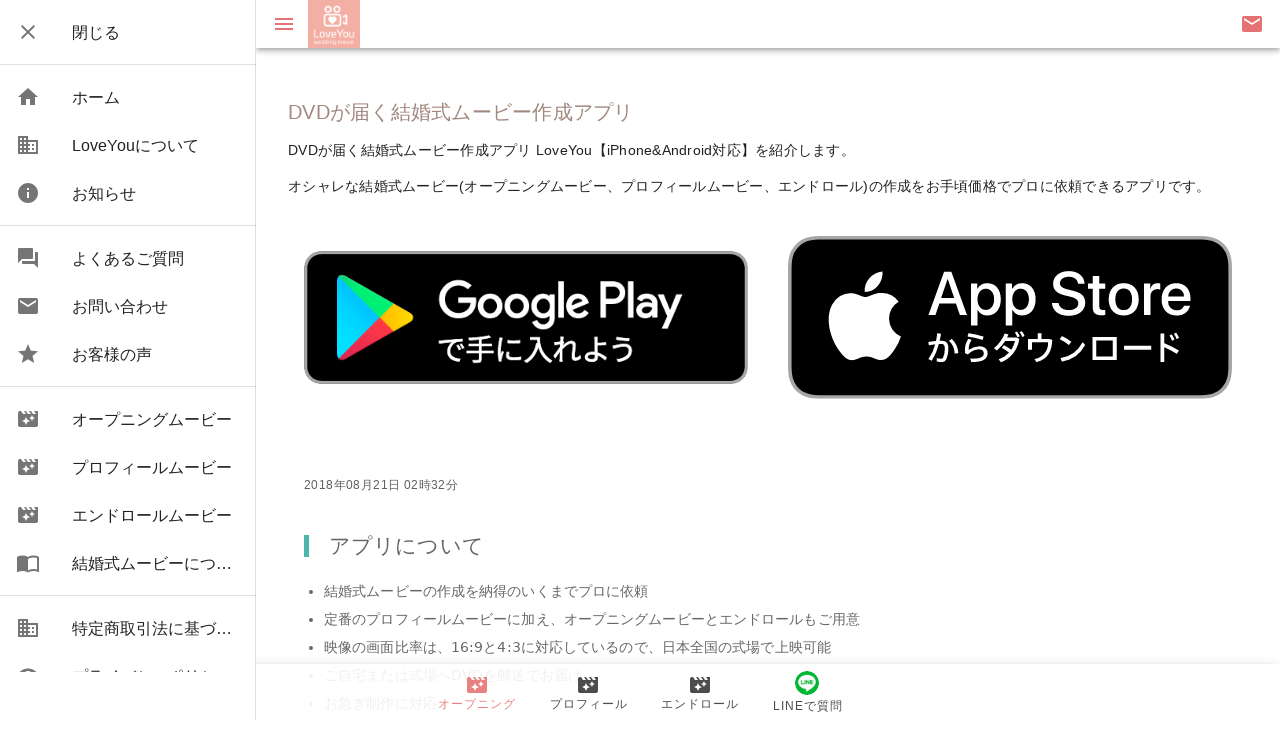

--- FILE ---
content_type: text/html; charset=utf-8
request_url: https://www.loveyou.jp/weddingmovie-app
body_size: 7024
content:
<!doctype html>
<html data-n-head-ssr lang="ja" data-n-head="%7B%22lang%22:%7B%22ssr%22:%22ja%22%7D%7D">
  <head>
    <title>DVDが届く結婚式ムービー作成アプリ LoveYou【iPhone&Android対応】</title><meta data-n-head="ssr" charset="utf-8"><meta data-n-head="ssr" name="viewport" content="width=device-width,initial-scale=1"><meta data-n-head="ssr" data-hid="og:image:width" property="og:image:width" content="1200"><meta data-n-head="ssr" data-hid="og:image:height" property="og:image:height" content="630"><meta data-n-head="ssr" property="og:site_name" content="結婚式ムービーを格安制作 - LoveYou(ラブユー)"><meta data-n-head="ssr" property="fb:admins" content="100002765526047"><meta data-n-head="ssr" property="fb:app_id" content="868236509998457"><meta data-n-head="ssr" name="msapplication-TileImage" content="/images/icons/favicon.png"><meta data-n-head="ssr" data-hid="twitter:card" name="twitter:card" content="summary"><meta data-n-head="ssr" name="apple-itunes-app" content="app-id=1373107460"><meta data-n-head="ssr" data-hid="charset" charset="utf-8"><meta data-n-head="ssr" data-hid="mobile-web-app-capable" name="mobile-web-app-capable" content="yes"><meta data-n-head="ssr" data-hid="theme-color" name="theme-color" content="#ff5252"><meta data-n-head="ssr" data-hid="og:site_name" name="og:site_name" property="og:site_name" content="結婚式ムービーを格安制作 - LoveYou(ラブユー)"><meta data-n-head="ssr" data-hid="description" name="description" content="DVDが届く結婚式ムービー作成アプリ LoveYou【iPhone&Android対応】を紹介します。オシャレな結婚式ムービー(オープニング、プロフィール、エンドロール)の作成をお手頃価格でプロに依頼できるアプリです。"><meta data-n-head="ssr" data-hid="og:type" property="og:type" content="article"><meta data-n-head="ssr" data-hid="og:url" property="og:url" content="https://www.loveyou.jp/weddingmovie-app"><meta data-n-head="ssr" data-hid="og:title" property="og:title" content="DVDが届く結婚式ムービー作成アプリ LoveYou【iPhone&Android対応】"><meta data-n-head="ssr" data-hid="og:description" property="og:description" content="DVDが届く結婚式ムービー作成アプリ LoveYou【iPhone&Android対応】を紹介します。オシャレな結婚式ムービー(オープニング、プロフィール、エンドロール)の作成をお手頃価格でプロに依頼できるアプリです。"><meta data-n-head="ssr" data-hid="og:image" property="og:image" content="https://www.loveyou.jp/images/og-img-default_001.jpg"><meta data-n-head="ssr" data-hid="image" itemprop="image" content="https://www.loveyou.jp/images/og-img-default_001.jpg"><meta data-n-head="ssr" data-hid="twitter:title" name="twitter:title" content="DVDが届く結婚式ムービー作成アプリ LoveYou【iPhone&Android対応】"><meta data-n-head="ssr" data-hid="twitter:description" name="twitter:description" content="DVDが届く結婚式ムービー作成アプリ LoveYou【iPhone&Android対応】を紹介します。オシャレな結婚式ムービー(オープニング、プロフィール、エンドロール)の作成をお手頃価格でプロに依頼できるアプリです。"><meta data-n-head="ssr" data-hid="twitter:image" name="twitter:image" content="https://www.loveyou.jp/images/og-img-default_001.jpg"><meta data-n-head="ssr" data-hid="apple-mobile-web-app-title" name="apple-mobile-web-app-title" content="DVDが届く結婚式ムービー作成アプリ LoveYou【iPhone&Android対応】"><meta data-n-head="ssr" data-hid="robots" name="robots" content="index,follow"><link data-n-head="ssr" rel="icon" type="image/x-icon" href="/images/icons/favicon.png"><link data-n-head="ssr" rel="apple-touch-icon" href="/images/icons/favicon.png"><link data-n-head="ssr" rel="apple-touch-icon-precomposed" href="/images/icons/favicon.png"><link data-n-head="ssr" rel="shortcut icon" href="/images/icons/favicon.png"><link data-n-head="ssr" rel="stylesheet" type="text/css" href="https://fonts.googleapis.com/css?family=Material+Icons"><link data-n-head="ssr" data-hid="shortcut-icon" rel="shortcut icon" href="/images/icons/android-chrome-144x144.png"><link data-n-head="ssr" data-hid="apple-touch-icon" rel="apple-touch-icon" href="/_nuxt/icons/icon_144x144.5811b1.png" sizes="144x144"><link data-n-head="ssr" rel="manifest" href="/_nuxt/manifest.502072e8.json" data-hid="manifest"><link data-n-head="ssr" data-hid="alternate" rel="alternate" hreflang="ja" href="https://www.loveyou.jp/weddingmovie-app"><link data-n-head="ssr" data-hid="canonical" rel="canonical" href="https://www.loveyou.jp/weddingmovie-app"><style data-n-head="vuetify" type="text/css" id="vuetify-theme-stylesheet" nonce="undefined">.v-application a{color:#ef5350}.v-application .primary{background-color:#ef5350!important;border-color:#ef5350!important}.v-application .primary--text{color:#ef5350!important;caret-color:#ef5350!important}.v-application .primary.lighten-5{background-color:#ffe2d2!important;border-color:#ffe2d2!important}.v-application .primary--text.text--lighten-5{color:#ffe2d2!important;caret-color:#ffe2d2!important}.v-application .primary.lighten-4{background-color:#ffc5b7!important;border-color:#ffc5b7!important}.v-application .primary--text.text--lighten-4{color:#ffc5b7!important;caret-color:#ffc5b7!important}.v-application .primary.lighten-3{background-color:#ffa89c!important;border-color:#ffa89c!important}.v-application .primary--text.text--lighten-3{color:#ffa89c!important;caret-color:#ffa89c!important}.v-application .primary.lighten-2{background-color:#ff8c82!important;border-color:#ff8c82!important}.v-application .primary--text.text--lighten-2{color:#ff8c82!important;caret-color:#ff8c82!important}.v-application .primary.lighten-1{background-color:#ff6f68!important;border-color:#ff6f68!important}.v-application .primary--text.text--lighten-1{color:#ff6f68!important;caret-color:#ff6f68!important}.v-application .primary.darken-1{background-color:#cf3539!important;border-color:#cf3539!important}.v-application .primary--text.text--darken-1{color:#cf3539!important;caret-color:#cf3539!important}.v-application .primary.darken-2{background-color:#b00d23!important;border-color:#b00d23!important}.v-application .primary--text.text--darken-2{color:#b00d23!important;caret-color:#b00d23!important}.v-application .primary.darken-3{background-color:#91000e!important;border-color:#91000e!important}.v-application .primary--text.text--darken-3{color:#91000e!important;caret-color:#91000e!important}.v-application .primary.darken-4{background-color:#730000!important;border-color:#730000!important}.v-application .primary--text.text--darken-4{color:#730000!important;caret-color:#730000!important}.v-application .secondary{background-color:#424242!important;border-color:#424242!important}.v-application .secondary--text{color:#424242!important;caret-color:#424242!important}.v-application .secondary.lighten-5{background-color:#c1c1c1!important;border-color:#c1c1c1!important}.v-application .secondary--text.text--lighten-5{color:#c1c1c1!important;caret-color:#c1c1c1!important}.v-application .secondary.lighten-4{background-color:#a6a6a6!important;border-color:#a6a6a6!important}.v-application .secondary--text.text--lighten-4{color:#a6a6a6!important;caret-color:#a6a6a6!important}.v-application .secondary.lighten-3{background-color:#8b8b8b!important;border-color:#8b8b8b!important}.v-application .secondary--text.text--lighten-3{color:#8b8b8b!important;caret-color:#8b8b8b!important}.v-application .secondary.lighten-2{background-color:#727272!important;border-color:#727272!important}.v-application .secondary--text.text--lighten-2{color:#727272!important;caret-color:#727272!important}.v-application .secondary.lighten-1{background-color:#595959!important;border-color:#595959!important}.v-application .secondary--text.text--lighten-1{color:#595959!important;caret-color:#595959!important}.v-application .secondary.darken-1{background-color:#2c2c2c!important;border-color:#2c2c2c!important}.v-application .secondary--text.text--darken-1{color:#2c2c2c!important;caret-color:#2c2c2c!important}.v-application .secondary.darken-2{background-color:#171717!important;border-color:#171717!important}.v-application .secondary--text.text--darken-2{color:#171717!important;caret-color:#171717!important}.v-application .secondary.darken-3{background-color:#000!important;border-color:#000!important}.v-application .secondary--text.text--darken-3{color:#000!important;caret-color:#000!important}.v-application .secondary.darken-4{background-color:#000!important;border-color:#000!important}.v-application .secondary--text.text--darken-4{color:#000!important;caret-color:#000!important}.v-application .accent{background-color:#ff8a80!important;border-color:#ff8a80!important}.v-application .accent--text{color:#ff8a80!important;caret-color:#ff8a80!important}.v-application .accent.lighten-5{background-color:#fff!important;border-color:#fff!important}.v-application .accent--text.text--lighten-5{color:#fff!important;caret-color:#fff!important}.v-application .accent.lighten-4{background-color:#fffbed!important;border-color:#fffbed!important}.v-application .accent--text.text--lighten-4{color:#fffbed!important;caret-color:#fffbed!important}.v-application .accent.lighten-3{background-color:#ffded0!important;border-color:#ffded0!important}.v-application .accent--text.text--lighten-3{color:#ffded0!important;caret-color:#ffded0!important}.v-application .accent.lighten-2{background-color:#ffc1b5!important;border-color:#ffc1b5!important}.v-application .accent--text.text--lighten-2{color:#ffc1b5!important;caret-color:#ffc1b5!important}.v-application .accent.lighten-1{background-color:#ffa59a!important;border-color:#ffa59a!important}.v-application .accent--text.text--lighten-1{color:#ffa59a!important;caret-color:#ffa59a!important}.v-application .accent.darken-1{background-color:#e06f67!important;border-color:#e06f67!important}.v-application .accent--text.text--darken-1{color:#e06f67!important;caret-color:#e06f67!important}.v-application .accent.darken-2{background-color:#c2554f!important;border-color:#c2554f!important}.v-application .accent--text.text--darken-2{color:#c2554f!important;caret-color:#c2554f!important}.v-application .accent.darken-3{background-color:#a43b38!important;border-color:#a43b38!important}.v-application .accent--text.text--darken-3{color:#a43b38!important;caret-color:#a43b38!important}.v-application .accent.darken-4{background-color:#872022!important;border-color:#872022!important}.v-application .accent--text.text--darken-4{color:#872022!important;caret-color:#872022!important}.v-application .error{background-color:#b71c1c!important;border-color:#b71c1c!important}.v-application .error--text{color:#b71c1c!important;caret-color:#b71c1c!important}.v-application .error.lighten-5{background-color:#ffaf95!important;border-color:#ffaf95!important}.v-application .error--text.text--lighten-5{color:#ffaf95!important;caret-color:#ffaf95!important}.v-application .error.lighten-4{background-color:#ff937b!important;border-color:#ff937b!important}.v-application .error--text.text--lighten-4{color:#ff937b!important;caret-color:#ff937b!important}.v-application .error.lighten-3{background-color:#ff7762!important;border-color:#ff7762!important}.v-application .error--text.text--lighten-3{color:#ff7762!important;caret-color:#ff7762!important}.v-application .error.lighten-2{background-color:#f75b4a!important;border-color:#f75b4a!important}.v-application .error--text.text--lighten-2{color:#f75b4a!important;caret-color:#f75b4a!important}.v-application .error.lighten-1{background-color:#d73e32!important;border-color:#d73e32!important}.v-application .error--text.text--lighten-1{color:#d73e32!important;caret-color:#d73e32!important}.v-application .error.darken-1{background-color:#980005!important;border-color:#980005!important}.v-application .error--text.text--darken-1{color:#980005!important;caret-color:#980005!important}.v-application .error.darken-2{background-color:#7a0000!important;border-color:#7a0000!important}.v-application .error--text.text--darken-2{color:#7a0000!important;caret-color:#7a0000!important}.v-application .error.darken-3{background-color:#5e0000!important;border-color:#5e0000!important}.v-application .error--text.text--darken-3{color:#5e0000!important;caret-color:#5e0000!important}.v-application .error.darken-4{background-color:#480000!important;border-color:#480000!important}.v-application .error--text.text--darken-4{color:#480000!important;caret-color:#480000!important}.v-application .info{background-color:#0d47a1!important;border-color:#0d47a1!important}.v-application .info--text{color:#0d47a1!important;caret-color:#0d47a1!important}.v-application .info.lighten-5{background-color:#b3c6ff!important;border-color:#b3c6ff!important}.v-application .info--text.text--lighten-5{color:#b3c6ff!important;caret-color:#b3c6ff!important}.v-application .info.lighten-4{background-color:#95abff!important;border-color:#95abff!important}.v-application .info--text.text--lighten-4{color:#95abff!important;caret-color:#95abff!important}.v-application .info.lighten-3{background-color:#7890f5!important;border-color:#7890f5!important}.v-application .info--text.text--lighten-3{color:#7890f5!important;caret-color:#7890f5!important}.v-application .info.lighten-2{background-color:#5a77d9!important;border-color:#5a77d9!important}.v-application .info--text.text--lighten-2{color:#5a77d9!important;caret-color:#5a77d9!important}.v-application .info.lighten-1{background-color:#3a5ebc!important;border-color:#3a5ebc!important}.v-application .info--text.text--lighten-1{color:#3a5ebc!important;caret-color:#3a5ebc!important}.v-application .info.darken-1{background-color:#003186!important;border-color:#003186!important}.v-application .info--text.text--darken-1{color:#003186!important;caret-color:#003186!important}.v-application .info.darken-2{background-color:#001d6c!important;border-color:#001d6c!important}.v-application .info--text.text--darken-2{color:#001d6c!important;caret-color:#001d6c!important}.v-application .info.darken-3{background-color:#000454!important;border-color:#000454!important}.v-application .info--text.text--darken-3{color:#000454!important;caret-color:#000454!important}.v-application .info.darken-4{background-color:#00003d!important;border-color:#00003d!important}.v-application .info--text.text--darken-4{color:#00003d!important;caret-color:#00003d!important}.v-application .success{background-color:#2e7d32!important;border-color:#2e7d32!important}.v-application .success--text{color:#2e7d32!important;caret-color:#2e7d32!important}.v-application .success.lighten-5{background-color:#b8ffb2!important;border-color:#b8ffb2!important}.v-application .success--text.text--lighten-5{color:#b8ffb2!important;caret-color:#b8ffb2!important}.v-application .success.lighten-4{background-color:#9ceb97!important;border-color:#9ceb97!important}.v-application .success--text.text--lighten-4{color:#9ceb97!important;caret-color:#9ceb97!important}.v-application .success.lighten-3{background-color:#80ce7c!important;border-color:#80ce7c!important}.v-application .success--text.text--lighten-3{color:#80ce7c!important;caret-color:#80ce7c!important}.v-application .success.lighten-2{background-color:#65b263!important;border-color:#65b263!important}.v-application .success--text.text--lighten-2{color:#65b263!important;caret-color:#65b263!important}.v-application .success.lighten-1{background-color:#4a974a!important;border-color:#4a974a!important}.v-application .success--text.text--lighten-1{color:#4a974a!important;caret-color:#4a974a!important}.v-application .success.darken-1{background-color:#0a631a!important;border-color:#0a631a!important}.v-application .success--text.text--darken-1{color:#0a631a!important;caret-color:#0a631a!important}.v-application .success.darken-2{background-color:#004b01!important;border-color:#004b01!important}.v-application .success--text.text--darken-2{color:#004b01!important;caret-color:#004b01!important}.v-application .success.darken-3{background-color:#030!important;border-color:#030!important}.v-application .success--text.text--darken-3{color:#030!important;caret-color:#030!important}.v-application .success.darken-4{background-color:#002100!important;border-color:#002100!important}.v-application .success--text.text--darken-4{color:#002100!important;caret-color:#002100!important}.v-application .warning{background-color:#ffb300!important;border-color:#ffb300!important}.v-application .warning--text{color:#ffb300!important;caret-color:#ffb300!important}.v-application .warning.lighten-5{background-color:#ffffa8!important;border-color:#ffffa8!important}.v-application .warning--text.text--lighten-5{color:#ffffa8!important;caret-color:#ffffa8!important}.v-application .warning.lighten-4{background-color:#ffff8c!important;border-color:#ffff8c!important}.v-application .warning--text.text--lighten-4{color:#ffff8c!important;caret-color:#ffff8c!important}.v-application .warning.lighten-3{background-color:#ffff6f!important;border-color:#ffff6f!important}.v-application .warning--text.text--lighten-3{color:#ffff6f!important;caret-color:#ffff6f!important}.v-application .warning.lighten-2{background-color:#ffeb52!important;border-color:#ffeb52!important}.v-application .warning--text.text--lighten-2{color:#ffeb52!important;caret-color:#ffeb52!important}.v-application .warning.lighten-1{background-color:#ffce33!important;border-color:#ffce33!important}.v-application .warning--text.text--lighten-1{color:#ffce33!important;caret-color:#ffce33!important}.v-application .warning.darken-1{background-color:#df9800!important;border-color:#df9800!important}.v-application .warning--text.text--darken-1{color:#df9800!important;caret-color:#df9800!important}.v-application .warning.darken-2{background-color:#c07f00!important;border-color:#c07f00!important}.v-application .warning--text.text--darken-2{color:#c07f00!important;caret-color:#c07f00!important}.v-application .warning.darken-3{background-color:#a26600!important;border-color:#a26600!important}.v-application .warning--text.text--darken-3{color:#a26600!important;caret-color:#a26600!important}.v-application .warning.darken-4{background-color:#854e00!important;border-color:#854e00!important}.v-application .warning--text.text--darken-4{color:#854e00!important;caret-color:#854e00!important}</style><script data-n-head="ssr" data-hid="line-base-tag">!function(t,e){t._ltq=t._ltq||[],t._lt=t._lt||function(){t._ltq.push(arguments)};var n="https:"===location.protocol?"https://d.line-scdn.net":"http://d.line-cdn.net",c=e.createElement("script"),n=(c.async=1,c.src=n+"/n/line_tag/public/release/v1/lt.js",e.getElementsByTagName("script")[0]);n.parentNode.insertBefore(c,n)}(window,document),_lt("init",{customerType:"lap",tagId:"d1d4ceaa-80a4-46dc-8498-ddcb73fb534a"}),_lt("send","pv",["d1d4ceaa-80a4-46dc-8498-ddcb73fb534a"])</script><script data-n-head="ssr" type="application/ld+json">{"@context":"http://schema.org","@type":"NewsArticle","mainEntityOfPage":{"@type":"WebPage"},"image":{"@type":"ImageObject","height":1200,"width":630},"datePublished":"2018-08-21T02:32+09:00","dateModified":"2018-08-21T02:32+09:00","author":{"@type":"Person","name":"Kohei Katada","url":"https://twitter.com/webryone"},"publisher":{"@type":"Organization","name":"結婚式ムービー格安制作のLoveYou(ラブユー)","url":"https://www.loveyou.jp/company-profile","logo":{"@type":"ImageObject","url":"https://www.loveyou.jp/images/icons/favicon.png"}}}</script><noscript data-n-head="ssr" data-hid="lineBaseTagNoscript">
          <img height="1" width="1" style="display:none" src="https://tr.line.me/tag.gif?c_t=lap&t_id=d1d4ceaa-80a4-46dc-8498-ddcb73fb534a&e=pv&noscript=1">
        </noscript><link rel="preload" href="/_nuxt/aca2a13.js" as="script"><link rel="preload" href="/_nuxt/b5cfda2.js" as="script"><link rel="preload" href="/_nuxt/css/a26bb56.css" as="style"><link rel="preload" href="/_nuxt/9eca3c0.js" as="script"><link rel="preload" href="/_nuxt/css/30e1325.css" as="style"><link rel="preload" href="/_nuxt/9721e9d.js" as="script"><link rel="preload" href="/_nuxt/css/a48cbbf.css" as="style"><link rel="preload" href="/_nuxt/5bc5f19.js" as="script"><link rel="stylesheet" href="/_nuxt/css/a26bb56.css"><link rel="stylesheet" href="/_nuxt/css/30e1325.css"><link rel="stylesheet" href="/_nuxt/css/a48cbbf.css"><link rel="preload" href="/_nuxt/static/1764294674/weddingmovie-app/state.js" as="script"><link rel="preload" href="/_nuxt/static/1764294674/weddingmovie-app/payload.js" as="script"><link rel="preload" href="/_nuxt/static/1764294674/manifest.js" as="script">
  </head>
  <body>
    <script data-n-head="ssr" data-hid="line-conversion-tag" data-pbody="true"></script><div data-server-rendered="true" id="__nuxt"><!----><div id="__layout"><div data-app="true" id="app" class="v-application v-application--is-ltr theme--light" data-v-9bce9072><div class="v-application--wrap"><header class="wo-toolbar v-sheet theme--light v-toolbar v-toolbar--dense v-app-bar v-app-bar--fixed" style="height:48px;margin-top:0;transform:translateY(0);left:0;right:0" data-v-9bce9072><div class="v-toolbar__content" style="height:48px"><button type="button" class="v-app-bar__nav-icon red--text text--lighten-2 v-btn v-btn--icon v-btn--round theme--light v-size--default" data-v-9bce9072><span class="v-btn__content"><i aria-hidden="true" class="v-icon notranslate material-icons theme--light" data-v-9bce9072>menu</i></span></button> <div class="v-toolbar__title ml-0 pl-0" style="height:100%" data-v-9bce9072><h1 style="height:100%" data-v-9bce9072><a href="/" class="nuxt-link-active" style="text-decoration:none;display:table;height:100%" data-v-9bce9072><span class="white--text" style="display:table-cell;vertical-align:middle" data-v-9bce9072><img src="/images/icons/favicon.png" alt="結婚式ムービー格安制作のLoveYou(ラブユー)" style="width:52px;height:auto;vertical-align:top" data-v-9bce9072></span></a></h1></div> <div class="spacer" data-v-9bce9072></div> <a href="/contact" router="" class="red--text text--lighten-2 v-btn v-btn--icon v-btn--round v-btn--router theme--light v-size--default" data-v-9bce9072><span class="v-btn__content"><i aria-hidden="true" class="v-icon notranslate material-icons theme--light" data-v-9bce9072>email</i></span></a></div></header> <nav class="wo-nav-drawer pb-12 v-navigation-drawer v-navigation-drawer--close v-navigation-drawer--fixed v-navigation-drawer--is-mobile theme--light" style="height:100vh;top:0;transform:translateX(-100%);width:256px" data-v-9bce9072><div class="v-navigation-drawer__content"><div class="v-list v-sheet theme--light" data-v-9bce9072><div tabindex="0" class="v-list-item v-list-item--link theme--light" data-v-9bce9072><div class="v-list-item__action" data-v-9bce9072><i aria-hidden="true" class="v-icon notranslate material-icons theme--light" data-v-9bce9072>close</i></div> <div class="v-list-item__content" data-v-9bce9072><div class="v-list-item__title" data-v-9bce9072>閉じる</div></div></div></div> <hr role="separator" aria-orientation="horizontal" class="v-divider theme--light" data-v-9bce9072> <div class="v-list v-sheet theme--light" data-v-9bce9072><a href="/" tabindex="0" router="" class="v-list-item v-list-item--link theme--light" data-v-9bce9072><div class="v-list-item__action" data-v-9bce9072><i aria-hidden="true" class="v-icon notranslate material-icons theme--light" data-v-9bce9072>home</i></div> <div class="v-list-item__content" data-v-9bce9072><div class="v-list-item__title" data-v-9bce9072>ホーム</div></div></a> <a href="/about" tabindex="0" router="" class="v-list-item v-list-item--link theme--light" data-v-9bce9072><div class="v-list-item__action" data-v-9bce9072><i aria-hidden="true" class="v-icon notranslate material-icons theme--light" data-v-9bce9072>business</i></div> <div class="v-list-item__content" data-v-9bce9072><div class="v-list-item__title" data-v-9bce9072>LoveYouについて</div></div></a> <a href="/news" tabindex="0" router="" class="v-list-item v-list-item--link theme--light" data-v-9bce9072><div class="v-list-item__action" data-v-9bce9072><i aria-hidden="true" class="v-icon notranslate material-icons theme--light" data-v-9bce9072>info</i></div> <div class="v-list-item__content" data-v-9bce9072><div class="v-list-item__title" data-v-9bce9072>お知らせ</div></div></a></div> <hr role="separator" aria-orientation="horizontal" class="v-divider theme--light" data-v-9bce9072> <div class="v-list v-sheet theme--light" data-v-9bce9072><a href="/faq" tabindex="0" router="" class="v-list-item v-list-item--link theme--light" data-v-9bce9072><div class="v-list-item__action" data-v-9bce9072><i aria-hidden="true" class="v-icon notranslate material-icons theme--light" data-v-9bce9072>question_answer</i></div> <div class="v-list-item__content" data-v-9bce9072><div class="v-list-item__title" data-v-9bce9072>よくあるご質問</div></div></a> <a href="/contact" tabindex="0" router="" class="v-list-item v-list-item--link theme--light" data-v-9bce9072><div class="v-list-item__action" data-v-9bce9072><i aria-hidden="true" class="v-icon notranslate material-icons theme--light" data-v-9bce9072>email</i></div> <div class="v-list-item__content" data-v-9bce9072><div class="v-list-item__title" data-v-9bce9072>お問い合わせ</div></div></a> <a tabindex="0" href="https://goo.gl/maps/p7kfBm4iU2D2" target="_blank" router="" rel="noopener" class="v-list-item v-list-item--link theme--light" data-v-9bce9072><div class="v-list-item__action" data-v-9bce9072><i aria-hidden="true" class="v-icon notranslate material-icons theme--light" data-v-9bce9072>star</i></div> <div class="v-list-item__content" data-v-9bce9072><div class="v-list-item__title" data-v-9bce9072>お客様の声</div></div></a></div> <hr role="separator" aria-orientation="horizontal" class="v-divider theme--light" data-v-9bce9072> <div class="v-list v-sheet theme--light" data-v-9bce9072><a href="/openingmovies" tabindex="0" router="" class="v-list-item v-list-item--link theme--light" data-v-9bce9072><div class="v-list-item__action" data-v-9bce9072><i aria-hidden="true" class="v-icon notranslate material-icons theme--light" data-v-9bce9072>movie_filter</i></div> <div class="v-list-item__content" data-v-9bce9072><div class="v-list-item__title" data-v-9bce9072>オープニングムービー</div></div></a><a href="/profilemovies" tabindex="0" router="" class="v-list-item v-list-item--link theme--light" data-v-9bce9072><div class="v-list-item__action" data-v-9bce9072><i aria-hidden="true" class="v-icon notranslate material-icons theme--light" data-v-9bce9072>movie_filter</i></div> <div class="v-list-item__content" data-v-9bce9072><div class="v-list-item__title" data-v-9bce9072>プロフィールムービー</div></div></a><a href="/endrollmovies" tabindex="0" router="" class="v-list-item v-list-item--link theme--light" data-v-9bce9072><div class="v-list-item__action" data-v-9bce9072><i aria-hidden="true" class="v-icon notranslate material-icons theme--light" data-v-9bce9072>movie_filter</i></div> <div class="v-list-item__content" data-v-9bce9072><div class="v-list-item__title" data-v-9bce9072>エンドロールムービー</div></div></a> <a href="/manual" tabindex="0" router="" class="v-list-item v-list-item--link theme--light" data-v-9bce9072><div class="v-list-item__action" data-v-9bce9072><i aria-hidden="true" class="v-icon notranslate material-icons theme--light" data-v-9bce9072>import_contacts</i></div> <div class="v-list-item__content" data-v-9bce9072><div class="v-list-item__title" data-v-9bce9072>結婚式ムービーについて</div></div></a></div> <hr role="separator" aria-orientation="horizontal" class="v-divider theme--light" data-v-9bce9072> <div class="v-list v-sheet theme--light" data-v-9bce9072><a href="/company-profile" tabindex="0" router="" class="v-list-item v-list-item--link theme--light" data-v-9bce9072><div class="v-list-item__action" data-v-9bce9072><i aria-hidden="true" class="v-icon notranslate material-icons theme--light" data-v-9bce9072>business</i></div> <div class="v-list-item__content" data-v-9bce9072><div class="v-list-item__title" data-v-9bce9072>特定商取引法に基づく表示</div></div></a> <a href="/privacy-policy" tabindex="0" router="" class="v-list-item v-list-item--link theme--light" data-v-9bce9072><div class="v-list-item__action" data-v-9bce9072><i aria-hidden="true" class="v-icon notranslate material-icons theme--light" data-v-9bce9072>remove_red_eye</i></div> <div class="v-list-item__content" data-v-9bce9072><div class="v-list-item__title" data-v-9bce9072>プライバシーポリシー</div></div></a></div> <hr role="separator" aria-orientation="horizontal" class="v-divider theme--light" data-v-9bce9072> <div class="v-list v-sheet theme--light" data-v-9bce9072><a tabindex="0" href="https://www.onemovie.jp/?site=loveyou_jp_sidebar" target="_blank" router="" rel="noopener" class="v-list-item v-list-item--link theme--light" data-v-9bce9072><div class="v-list-item__action" data-v-9bce9072><i aria-hidden="true" class="v-icon notranslate material-icons theme--light" data-v-9bce9072>exit_to_app</i></div> <div class="v-list-item__content" data-v-9bce9072><div class="v-list-item__title" data-v-9bce9072>One(ワン) 結婚式ムービー格安制作</div></div></a> <a tabindex="0" href="https://www.tegamimovie.com/?site=loveyou_jp_sidebar" target="_blank" router="" rel="noopener" class="v-list-item v-list-item--link theme--light" data-v-9bce9072><div class="v-list-item__action" data-v-9bce9072><i aria-hidden="true" class="v-icon notranslate material-icons theme--light" data-v-9bce9072>exit_to_app</i></div> <div class="v-list-item__content" data-v-9bce9072><div class="v-list-item__title" data-v-9bce9072>Tegami(テガミ) 結婚式お手紙ムービー制作</div></div></a> <a tabindex="0" href="https://www.lettermovie.com/?site=loveyou_jp_sidebar" target="_blank" router="" rel="noopener" class="v-list-item v-list-item--link theme--light" data-v-9bce9072><div class="v-list-item__action" data-v-9bce9072><i aria-hidden="true" class="v-icon notranslate material-icons theme--light" data-v-9bce9072>exit_to_app</i></div> <div class="v-list-item__content" data-v-9bce9072><div class="v-list-item__title" data-v-9bce9072>Letter(レター) 結婚式お手紙ムービー制作</div></div></a> <a tabindex="0" href="https://www.celebratemovie.com/?site=loveyou_jp_sidebar" target="_blank" router="" rel="noopener" class="v-list-item v-list-item--link theme--light" data-v-9bce9072><div class="v-list-item__action" data-v-9bce9072><i aria-hidden="true" class="v-icon notranslate material-icons theme--light" data-v-9bce9072>exit_to_app</i></div> <div class="v-list-item__content" data-v-9bce9072><div class="v-list-item__title" data-v-9bce9072>Celebrate Movie 結婚式プロフィールムービー制作</div></div></a></div></div><div class="v-navigation-drawer__border"></div></nav> <main class="v-main wo-content" style="padding-top:48px;padding-right:0;padding-bottom:0;padding-left:0" data-v-9bce9072><div class="v-main__wrap"><div id="scrolling-techniques" class="container wo-container container--fluid" data-v-9bce9072><div class="container white grid-list-md" data-v-9bce9072><header class="pa-md-5 pa-sm-3"><div class="layout row wrap justify-start align-center"><div class="flex xs12"><h1 class="wo-width-100 brown--text text--lighten-2 text-xs-center pt-4 pb-3 title">
          DVDが届く結婚式ムービー作成アプリ
        </h1> <p class="body-2">
          DVDが届く結婚式ムービー作成アプリ LoveYou【iPhone&Android対応】を紹介します。
        </p> <p class="body-2">
          オシャレな結婚式ムービー(オープニングムービー、プロフィールムービー、エンドロール)の作成をお手頃価格でプロに依頼できるアプリです。
        </p></div> <div class="flex pa-3 pa-sm-5 xs6"><div class="v-card v-card--flat v-sheet theme--light transparent"><a href="https://play.google.com/store/apps/details?id=jp.loveyou.loveyou"><img src="/images/ja_badge_googleplay.png" alt="Android版ダウンロード"></a></div></div> <div class="flex pa-3 pa-sm-5 xs6"><div class="v-card v-card--flat v-sheet theme--light transparent"><a href="https://itunes.apple.com/jp/app/loveyou-%E7%B5%90%E5%A9%9A%E5%BC%8F%E3%83%A0%E3%83%BC%E3%83%93%E3%83%BC%E4%BD%9C%E6%88%90/id1373107460?mt=8"><img src="/images/ja_badge_appstore.svg" alt="iPhone or iPad版ダウンロード"></a></div></div></div></header> <div class="layout row wrap justify-start"><div class="flex pa-md-5 pa-sm-3 xs12"><article class="wo-height-100"><div class="wo-height-100 v-card v-card--flat v-sheet theme--light"><div class="v-card__text wo-text-set pa-5"><p class="grey--text text--darken-2 caption wo-3-point-reader"><time>2018年08月21日 02時32分</time></p> <div class="article-body"><h2>アプリについて</h2> <ul><li>結婚式ムービーの作成を納得のいくまでプロに依頼</li> <li>定番のプロフィールムービーに加え、オープニングムービーとエンドロールもご用意</li> <li>映像の画面比率は、16:9と4:3に対応しているので、日本全国の式場で上映可能</li> <li>ご自宅または式場へDVDを郵送でお届け</li> <li>お急ぎ制作に対応</li> <li>BGMとして適法利用できる楽曲は16,000曲以上！(ISUM楽曲データベース)</li></ul> <h2>オススメする理由</h2> <ul><li>9,800円(税抜)〜のお手頃価格で作成できる！</li> <li>人気アーティストの定番楽曲などをBGMに選べる (適法利用できる楽曲は16,000曲以上！(ISUM楽曲データベース)</li> <li>何度でも修正可能だから安心！</li> <li>画面縦横比16:9と4:3のどちらにも対応済みだから日本全国の式場で上映できます！</li> <li>最短翌営業日納品！ムービー作成が挙式までに間に合わないと思っている新郎新婦様のためのお急ぎ制作プランです。</li></ul> <h2>特徴とサービス</h2> <p>
                結婚式のムービーをお作りさせていただく上で、LoveYouが掲げる4つの特徴やサービスをご紹介します。
              </p> <h3>特徴1. 最上級のサービス</h3> <p>
                ただ単にムービーを作成するだけではなく、「結婚」という人生で大切な大切なイベントを安心して迎えられるように、最上級のサービスでおもてなし致します。
              </p> <h4>お客様が納得いくまで修正します</h4> <p>
                一般的に他業者様は、ムービーの修正回数に制限を設けていますが、LoveYouではお客様の納得がいくまで無料で何回でも修正作業を行います。<br>
                ※ただし例外として挙式日までの納期が迫っている場合には修正できない場合もございます。なるべく早めに修正依頼をお願いしております。
              </p> <h4>ご注文後はメールだけでなく、LINEやお電話でもサポートします</h4> <p>
                はじめての結婚式ムービー作成依頼は不安なことだらけだと思いますがご安心くださいませ。LoveYouでは、ムービーのご注文後のやり取りはメールだけではなく、ご希望により専用のLINEやお電話でのサポートを行なっております。
              </p> <p>
                注文前には気付かなかった不明な点や、納期に関する心配もお気軽にご相談くださいませ。
              </p> <h3>特徴2. 最短1週間で納品可能です (※翌営業日納品に対応しました)</h3> <p>
                結婚式まであまり時間がなくてお困りのカップル様のために、LoveYouでは「お急ぎ作成プラン」をご用意しました。最短1週間での納品が可能です。詳しくは各商品詳細ページをご覧くださいませ。
              </p> <h3>特徴3. お好きな有名アーティストの楽曲をBGMに設定できます(※BGM変更プラン)</h3> <p>
                一般社団法人音楽特定利用促進機構(ISUM)との契約により、著作権のある有名アーティストの楽曲も問題なく、BGMに選ぶことができます。
              </p> <p>
                ご注文ページで、お好きな楽曲をお選びくださいませ。納品時にはDVD盤にISUMの証明シールを貼り付けて納品しますので式場で著作権問題で上映を断られる事はありませんのでご安心くださいませ。<br>
                ※BGMを変更される場合は、制作依頼ページにて「BGM変更プラン」5,500円/1曲目(税込)をお選びください。<br>
                ※2曲目は10,560円(税込)、3曲目は14,850円(税込)となります。<br>
                ※オープニングムービー、プロフィールムービー 、エンドロールのすべてのムービーで、最大3曲まで自由にお好きなアーティストの楽曲へ変更をご依頼いただけます。
              </p> <h3>特徴4. 格安制作プラン（プチプラシリーズ）をご用意しました</h3> <p>
                LoveYou（ラブユー）の格安制作プラン（プチプラシリーズ）は、どれを選んでも1本あたり、9,800円(税抜)で作成できます。ご自宅または式場へDVD郵送で納品致します。
              </p> <p>
                一生に一度の大切な結婚式を最高の晴れ舞台にできるよう、心を込めて一生懸命にお手伝い致します。
              </p> <p>
                おしゃれな結婚式のムービー作成を格安でお探しのお方は是非、LoveYou（ラブユー）をご利用くださいませ。きっとご満足していただけます。<br>
                - LoveYou ムービー制作チームより。
              </p> <h3>アプリご利用にあたっての注意事項</h3> <ul><li>※「LoveYou-結婚式ムービー作成」は日本国内でのご利用・ご注文にのみ対応しています。</li> <li>※お支払い方法は、銀行振込またはクレジットカード決済をご利用いただけます。</li> <li>※ご注文されるムービーは結婚式場での上映用途に限ります。</li></ul> <h3>ダウンロードはこちら</h3> <ul><li><a href="https://play.google.com/store/apps/details?id=jp.loveyou.loveyou">→ Android版</a></li> <li><a href="https://itunes.apple.com/jp/app/loveyou-%E7%B5%90%E5%A9%9A%E5%BC%8F%E3%83%A0%E3%83%BC%E3%83%93%E3%83%BC%E4%BD%9C%E6%88%90/id1373107460?mt=8">→ iPhone & iPad版</a></li></ul></div></div></div></article></div></div></div></div> <footer class="v-footer wo-footer pa-3 v-sheet theme--light justify-center" data-v-9bce9072><div class="container wo-section" data-v-9bce9072><section class="layout row wrap justify-center" data-v-9bce9072><h1 class="title" data-v-9bce9072>サイトマップ</h1> <nav class="flex text-center xs12" data-v-9bce9072><a href="/" router="" class="ma-3 v-btn v-btn--router v-btn--text theme--light v-size--default" data-v-9bce9072><span class="v-btn__content"> ホーム </span></a> <a href="/about" router="" class="ma-3 v-btn v-btn--router v-btn--text theme--light v-size--default" data-v-9bce9072><span class="v-btn__content">
              LoveYouについて
            </span></a> <a href="/manual/loveyou-low-price" router="" class="ma-3 v-btn v-btn--router v-btn--text theme--light v-size--default" data-v-9bce9072><span class="v-btn__content">
              結婚式ムービーを安く制作する理由
            </span></a> <a href="/news" router="" class="ma-3 v-btn v-btn--router v-btn--text theme--light v-size--default" data-v-9bce9072><span class="v-btn__content"> お知らせ </span></a> <a href="/faq" router="" class="ma-3 v-btn v-btn--router v-btn--text theme--light v-size--default" data-v-9bce9072><span class="v-btn__content"> よくあるご質問 </span></a> <a href="/contact" router="" class="ma-3 v-btn v-btn--router v-btn--text theme--light v-size--default" data-v-9bce9072><span class="v-btn__content">
              お問い合わせ
            </span></a> <a href="https://goo.gl/maps/p7kfBm4iU2D2" target="_blank" router="" rel="noopener" class="ma-3 v-btn v-btn--text theme--light v-size--default" data-v-9bce9072><span class="v-btn__content">
              お客様の声
            </span></a> <a href="/openingmovies" router="" class="ma-3 v-btn v-btn--router v-btn--text theme--light v-size--default" data-v-9bce9072><span class="v-btn__content">
              オープニングムービー
            </span></a><a href="/profilemovies" router="" class="ma-3 v-btn v-btn--router v-btn--text theme--light v-size--default" data-v-9bce9072><span class="v-btn__content">
              プロフィールムービー
            </span></a><a href="/endrollmovies" router="" class="ma-3 v-btn v-btn--router v-btn--text theme--light v-size--default" data-v-9bce9072><span class="v-btn__content">
              エンドロールムービー
            </span></a> <a href="/manual" router="" class="ma-3 v-btn v-btn--router v-btn--text theme--light v-size--default" data-v-9bce9072><span class="v-btn__content">
              結婚式ムービーについて
            </span></a> <a href="/weddingmovie-app" aria-current="page" router="" class="ma-3 v-btn--active v-btn v-btn--router v-btn--text theme--light v-size--default" data-v-9bce9072><span class="v-btn__content">
              アプリについて
            </span></a> <a href="/company-profile" router="" class="ma-3 v-btn v-btn--router v-btn--text theme--light v-size--default" data-v-9bce9072><span class="v-btn__content">
              特定商取引法に基づく表示
            </span></a> <a href="/privacy-policy" router="" class="ma-3 v-btn v-btn--router v-btn--text theme--light v-size--default" data-v-9bce9072><span class="v-btn__content">
              プライバシーポリシー
            </span></a> <a href="https://www.onemovie.jp/?site=loveyou_jp_footer" target="_blank" router="" rel="noopener" class="ma-3 v-btn v-btn--text theme--light v-size--default" data-v-9bce9072><span class="v-btn__content">
              結婚式ムービー格安制作 ワン
            </span></a> <a href="https://www.tegamimovie.com/?site=loveyou_jp_footer" target="_blank" router="" rel="noopener" class="ma-3 v-btn v-btn--text theme--light v-size--default" data-v-9bce9072><span class="v-btn__content">
              結婚式お手紙ムービー制作 Tegami(テガミ)
            </span></a> <a href="https://www.lettermovie.com/?site=loveyou_jp_footer" target="_blank" router="" rel="noopener" class="ma-3 v-btn v-btn--text theme--light v-size--default" data-v-9bce9072><span class="v-btn__content">
              結婚式お手紙ムービー制作 Letter(レター)
            </span></a> <a href="https://www.celebratemovie.com/?site=loveyou_jp_footer" target="_blank" router="" rel="noopener" class="ma-3 v-btn v-btn--text theme--light v-size--default" data-v-9bce9072><span class="v-btn__content">
              結婚式プロフィールムービー制作 Celebrate Movie
            </span></a></nav></section> <div class="layout row wrap justify-center" data-v-9bce9072><section class="flex text-center xs12" data-v-9bce9072><h1 class="title" data-v-9bce9072>著作権表記・免責事項・ライセンス</h1> <p class="body-2" data-v-9bce9072>
              以下、当サイトに掲載している全てのコンテンツ(動画・画像・テキスト等)についての表記です。
            </p> <section data-v-9bce9072><h1 class="subtitle-1" data-v-9bce9072>パートナー</h1> <aside data-v-9bce9072><p class="text-center" data-v-9bce9072><small data-v-9bce9072><a href="https://isum.or.jp/certificate/?certificateId=J3EF80jY0A10" rel="noreferrer noopener nofollow" target="“_blank”" class="wo-display-inline-block pl-5" data-v-9bce9072><img src="/_nuxt/img/isum-shoumei-logo.b6a33cf.png" alt="ISUM登録証明書" style="width:64px;height:auto;border:0;outline:0;vertical-align:bottom" data-v-9bce9072></a> <!----> <a href="https://www.contentful.com/" rel="noreferrer noopener nofollow" target="“_blank”" class="wo-display-inline-block pl-5" data-v-9bce9072><img src="https://images.contentful.com/fo9twyrwpveg/44baP9Gtm8qE2Umm8CQwQk/c43325463d1cb5db2ef97fca0788ea55/PoweredByContentful_LightBackground.svg" alt="Powered by Contentful" style="max-width:100px;width:100%;vertical-align:bottom" data-v-9bce9072></a></small></p></aside></section> <section data-v-9bce9072><h1 class="subtitle-1" data-v-9bce9072>著作権・ライセンス</h1> <p class="text-center" data-v-9bce9072><small class="wo-copy grey--text text--darken-4" data-v-9bce9072>Copyright © 2017-2021 LoveYou. All Rights Reserved.
                </small></p></section></section></div></div></footer></div></main> <nav data-v-9bce9072><div active.sync="" class="v-bottom-navigation wo-bottom-nav v-item-group theme--light v-bottom-navigation--fixed white--text" style="height:56px;transform:none" data-v-9bce9072><a href="/openingmovies" router="" class="v-btn v-btn--router v-btn--text theme--light v-size--default red--text text--lighten-2" data-v-9bce9072><span class="v-btn__content"><span data-v-9bce9072>オープニング</span> <i aria-hidden="true" class="v-icon notranslate material-icons theme--light" data-v-9bce9072>movie_filter</i></span></a> <a href="/profilemovies" router="" class="v-btn v-btn--router v-btn--text theme--light v-size--default red--text text--lighten-2" data-v-9bce9072><span class="v-btn__content"><span data-v-9bce9072>プロフィール</span> <i aria-hidden="true" class="v-icon notranslate material-icons theme--light" data-v-9bce9072>movie_filter</i></span></a> <a href="/endrollmovies" router="" class="v-btn v-btn--router v-btn--text theme--light v-size--default red--text text--lighten-2" data-v-9bce9072><span class="v-btn__content"><span data-v-9bce9072>エンドロール</span> <i aria-hidden="true" class="v-icon notranslate material-icons theme--light" data-v-9bce9072>movie_filter</i></span></a> <a href="http://nav.cx/2EIltmU" target="_blank" router="" rel="noopener" class="v-btn v-btn--text theme--light v-size--default red--text text--lighten-2" data-v-9bce9072><span class="v-btn__content"><span class="mt-1" data-v-9bce9072>LINEで質問</span> <div class="v-avatar" style="height:24px;min-width:24px;width:24px" data-v-9bce9072><img src="/_nuxt/img/sharebtn-line.451edd4.png" alt="LINEで質問" data-v-9bce9072></div></span></a></div></nav></div></div></div></div><script defer src="/_nuxt/static/1764294674/weddingmovie-app/state.js"></script><script src="/_nuxt/aca2a13.js" defer></script><script src="/_nuxt/5bc5f19.js" defer></script><script src="/_nuxt/b5cfda2.js" defer></script><script src="/_nuxt/9eca3c0.js" defer></script><script src="/_nuxt/9721e9d.js" defer></script><script data-n-head="ssr" src="https://polyfill.io/v3/polyfill.min.js?features=fetch%2CObject.entries%2CIntersectionObserver" data-body="true"></script>
  </body>
</html>


--- FILE ---
content_type: text/css; charset=utf-8
request_url: https://www.loveyou.jp/_nuxt/css/30e1325.css
body_size: 735
content:
.v-application,body,dd,div,dt,h1,h2,h3,h4,h5,h6,li,p{text-rendering:optimizeLegibility;-webkit-font-smoothing:antialiased;font-weight:400;text-transform:none!important}.v-application .wo-section h1,.v-application .wo-section h2,.v-application .wo-section h3,.v-application .wo-section h4,.v-application .wo-section h5,.v-application .wo-section h6,body .wo-section h1,body .wo-section h2,body .wo-section h3,body .wo-section h4,body .wo-section h5,body .wo-section h6,dd .wo-section h1,dd .wo-section h2,dd .wo-section h3,dd .wo-section h4,dd .wo-section h5,dd .wo-section h6,div .wo-section h1,div .wo-section h2,div .wo-section h3,div .wo-section h4,div .wo-section h5,div .wo-section h6,dt .wo-section h1,dt .wo-section h2,dt .wo-section h3,dt .wo-section h4,dt .wo-section h5,dt .wo-section h6,h1 .wo-section h1,h1 .wo-section h2,h1 .wo-section h3,h1 .wo-section h4,h1 .wo-section h5,h1 .wo-section h6,h2 .wo-section h1,h2 .wo-section h2,h2 .wo-section h3,h2 .wo-section h4,h2 .wo-section h5,h2 .wo-section h6,h3 .wo-section h1,h3 .wo-section h2,h3 .wo-section h3,h3 .wo-section h4,h3 .wo-section h5,h3 .wo-section h6,h4 .wo-section h1,h4 .wo-section h2,h4 .wo-section h3,h4 .wo-section h4,h4 .wo-section h5,h4 .wo-section h6,h5 .wo-section h1,h5 .wo-section h2,h5 .wo-section h3,h5 .wo-section h4,h5 .wo-section h5,h5 .wo-section h6,h6 .wo-section h1,h6 .wo-section h2,h6 .wo-section h3,h6 .wo-section h4,h6 .wo-section h5,h6 .wo-section h6,li .wo-section h1,li .wo-section h2,li .wo-section h3,li .wo-section h4,li .wo-section h5,li .wo-section h6,p .wo-section h1,p .wo-section h2,p .wo-section h3,p .wo-section h4,p .wo-section h5,p .wo-section h6{font-family:"Noto Serif Japanese",游明朝,Yu Mincho,YuMincho,Hiragino Mincho ProN,HGS明朝E,serif!important;color:#a1887f!important;display:inline-block!important;margin-top:60px;margin-bottom:20px}.v-application .wo-section ol,.v-application .wo-section ul,body .wo-section ol,body .wo-section ul,dd .wo-section ol,dd .wo-section ul,div .wo-section ol,div .wo-section ul,dt .wo-section ol,dt .wo-section ul,h1 .wo-section ol,h1 .wo-section ul,h2 .wo-section ol,h2 .wo-section ul,h3 .wo-section ol,h3 .wo-section ul,h4 .wo-section ol,h4 .wo-section ul,h5 .wo-section ol,h5 .wo-section ul,h6 .wo-section ol,h6 .wo-section ul,li .wo-section ol,li .wo-section ul,p .wo-section ol,p .wo-section ul{padding-left:20px!important;line-height:2!important}.v-application .wo-main-section h1,.v-application .wo-main-section h2,.v-application .wo-main-section h3,.v-application .wo-main-section h4,.v-application .wo-main-section h5,.v-application .wo-main-section h6,body .wo-main-section h1,body .wo-main-section h2,body .wo-main-section h3,body .wo-main-section h4,body .wo-main-section h5,body .wo-main-section h6,dd .wo-main-section h1,dd .wo-main-section h2,dd .wo-main-section h3,dd .wo-main-section h4,dd .wo-main-section h5,dd .wo-main-section h6,div .wo-main-section h1,div .wo-main-section h2,div .wo-main-section h3,div .wo-main-section h4,div .wo-main-section h5,div .wo-main-section h6,dt .wo-main-section h1,dt .wo-main-section h2,dt .wo-main-section h3,dt .wo-main-section h4,dt .wo-main-section h5,dt .wo-main-section h6,h1 .wo-main-section h1,h1 .wo-main-section h2,h1 .wo-main-section h3,h1 .wo-main-section h4,h1 .wo-main-section h5,h1 .wo-main-section h6,h2 .wo-main-section h1,h2 .wo-main-section h2,h2 .wo-main-section h3,h2 .wo-main-section h4,h2 .wo-main-section h5,h2 .wo-main-section h6,h3 .wo-main-section h1,h3 .wo-main-section h2,h3 .wo-main-section h3,h3 .wo-main-section h4,h3 .wo-main-section h5,h3 .wo-main-section h6,h4 .wo-main-section h1,h4 .wo-main-section h2,h4 .wo-main-section h3,h4 .wo-main-section h4,h4 .wo-main-section h5,h4 .wo-main-section h6,h5 .wo-main-section h1,h5 .wo-main-section h2,h5 .wo-main-section h3,h5 .wo-main-section h4,h5 .wo-main-section h5,h5 .wo-main-section h6,h6 .wo-main-section h1,h6 .wo-main-section h2,h6 .wo-main-section h3,h6 .wo-main-section h4,h6 .wo-main-section h5,h6 .wo-main-section h6,li .wo-main-section h1,li .wo-main-section h2,li .wo-main-section h3,li .wo-main-section h4,li .wo-main-section h5,li .wo-main-section h6,p .wo-main-section h1,p .wo-main-section h2,p .wo-main-section h3,p .wo-main-section h4,p .wo-main-section h5,p .wo-main-section h6{font-family:"Noto Serif Japanese",游明朝,Yu Mincho,YuMincho,Hiragino Mincho ProN,HGS明朝E,serif!important;color:#a1887f!important;display:inline-block!important}.v-application .wo-main-section ol,.v-application .wo-main-section ul,body .wo-main-section ol,body .wo-main-section ul,dd .wo-main-section ol,dd .wo-main-section ul,div .wo-main-section ol,div .wo-main-section ul,dt .wo-main-section ol,dt .wo-main-section ul,h1 .wo-main-section ol,h1 .wo-main-section ul,h2 .wo-main-section ol,h2 .wo-main-section ul,h3 .wo-main-section ol,h3 .wo-main-section ul,h4 .wo-main-section ol,h4 .wo-main-section ul,h5 .wo-main-section ol,h5 .wo-main-section ul,h6 .wo-main-section ol,h6 .wo-main-section ul,li .wo-main-section ol,li .wo-main-section ul,p .wo-main-section ol,p .wo-main-section ul{padding-left:20px!important;line-height:2!important}input{text-rendering:optimizeLegibility;-webkit-font-smoothing:antialiased;font-weight:400;text-transform:none!important}img{width:100%;height:auto;vertical-align:middle}.ytPlayerWrapper{width:100%;padding-bottom:56.25%;height:0;position:relative}.ytPlayerWrapper iframe{position:absolute;top:0;left:0;width:100%;height:100%}.wo-gold{background-color:#f9f0eb}.wo-gold--text{color:#f9f0eb}.clearfix:after{content:"";clear:both;display:table}.wo-line-height-15{line-height:1.5}.wo-border-none{border:none!important}.wo-border-radius-none{border-radius:0!important}.wo-sr-only{position:absolute;width:1px;height:1px;padding:0;margin:-1px;overflow:hidden;clip:rect(0,0,0,0);border:0}.wo-width-100{width:100%!important}.wo-max-width-100{max-width:100%!important}.wo-height-100{height:100%!important}.wo-display-none{display:none}.wo-display-flex{display:-webkit-box;display:-ms-flexbox;display:flex}.wo-display-block{display:block}.wo-display-inline-block{display:inline-block}.wo-items-stretch{-webkit-box-align:stretch;-ms-flex-align:stretch;align-items:stretch}.wo-deco-none{text-decoration:none!important}.wo-text-transform-none{text-transform:none!important}.wo-list-reset{padding-left:20px!important;line-height:2!important}.wo-list-style-none{list-style:none!important}.wo-text-set{text-align:justify;word-wrap:break-word;letter-spacing:.05em;line-height:1.8}.wo-3-point-reader{width:100%;white-space:nowrap;overflow:hidden;text-overflow:ellipsis;-o-text-overflow:ellipsis}.wo-white-space-normal{white-space:normal!important}.wo-cursor-pointer{cursor:pointer!important}.wo-toolbar[data-v-9bce9072]{background-color:hsla(0,0%,100%,.9)!important}.wo-content[data-v-9bce9072]{position:relative;overflow:hidden}.wo-content .wo-container[data-v-9bce9072]{padding:0}.wo-footer[data-v-9bce9072]{margin-bottom:53px}.wo-bottom-nav[data-v-9bce9072]{background-color:hsla(0,0%,100%,.9)!important}.wo-bottom-nav a[data-v-9bce9072]{opacity:.9!important}.wo-bottom-nav .v-btn[data-v-9bce9072]:not(.v-btn--active){opacity:1!important;color:rgba(0,0,0,.7)!important}.wo-toolbar[data-v-cd2174c6]{position:absolute!important;background-color:hsla(0,0%,100%,.7)}.wo-content[data-v-cd2174c6]{position:relative;overflow:hidden}.wo-content .wo-container[data-v-cd2174c6]{padding:0}

--- FILE ---
content_type: text/javascript; charset=utf-8
request_url: https://www.loveyou.jp/_nuxt/aca2a13.js
body_size: 1298
content:
!function(e){function f(data){for(var f,r,c=data[0],o=data[1],l=data[2],i=0,h=[];i<c.length;i++)r=c[i],Object.prototype.hasOwnProperty.call(n,r)&&n[r]&&h.push(n[r][0]),n[r]=0;for(f in o)Object.prototype.hasOwnProperty.call(o,f)&&(e[f]=o[f]);for(m&&m(data);h.length;)h.shift()();return d.push.apply(d,l||[]),t()}function t(){for(var e,i=0;i<d.length;i++){for(var f=d[i],t=!0,r=1;r<f.length;r++){var c=f[r];0!==n[c]&&(t=!1)}t&&(d.splice(i--,1),e=o(o.s=f[0]))}return e}var r={},c={43:0},n={43:0},d=[];function o(f){if(r[f])return r[f].exports;var t=r[f]={i:f,l:!1,exports:{}};return e[f].call(t.exports,t,t.exports,o),t.l=!0,t.exports}o.e=function(e){var f=[],t=function(){try{return document.createElement("link").relList.supports("preload")}catch(e){return!1}}();c[e]?f.push(c[e]):0!==c[e]&&{3:1,4:1,5:1,6:1,7:1,8:1,10:1,11:1,16:1,17:1,18:1,21:1,27:1,29:1,32:1,38:1,42:1,45:1,46:1,47:1,48:1}[e]&&f.push(c[e]=new Promise((function(f,r){for(var n="css/"+{0:"31d6cfe",1:"31d6cfe",2:"31d6cfe",3:"c271579",4:"ef8850f",5:"6f3715c",6:"f99c273",7:"743607a",8:"9ff1fdf",9:"31d6cfe",10:"6f358e3",11:"735d6ae",14:"31d6cfe",15:"31d6cfe",16:"ef8850f",17:"ef8850f",18:"ef8850f",19:"31d6cfe",20:"31d6cfe",21:"ef8850f",22:"31d6cfe",23:"31d6cfe",24:"31d6cfe",25:"31d6cfe",26:"31d6cfe",27:"0944273",28:"31d6cfe",29:"845bfd3",30:"31d6cfe",31:"31d6cfe",32:"0944273",33:"31d6cfe",34:"31d6cfe",35:"31d6cfe",36:"31d6cfe",37:"31d6cfe",38:"ef8850f",39:"31d6cfe",40:"31d6cfe",41:"31d6cfe",42:"a48cbbf",45:"269d2f1",46:"a24da75",47:"d9f82f1",48:"37ecb8c",49:"31d6cfe",50:"31d6cfe"}[e]+".css",d=o.p+n,l=document.getElementsByTagName("link"),i=0;i<l.length;i++){var h=(y=l[i]).getAttribute("data-href")||y.getAttribute("href");if(!("stylesheet"!==y.rel&&"preload"!==y.rel||h!==n&&h!==d))return f()}var m=document.getElementsByTagName("style");for(i=0;i<m.length;i++){var y;if((h=(y=m[i]).getAttribute("data-href"))===n||h===d)return f()}var v=document.createElement("link");v.rel=t?"preload":"stylesheet",t?v.as="style":v.type="text/css",v.onload=f,v.onerror=function(f){var t=f&&f.target&&f.target.src||d,n=new Error("Loading CSS chunk "+e+" failed.\n("+t+")");n.code="CSS_CHUNK_LOAD_FAILED",n.request=t,delete c[e],v.parentNode.removeChild(v),r(n)},v.href=d,document.getElementsByTagName("head")[0].appendChild(v)})).then((function(){if(c[e]=0,t){var f=document.createElement("link");f.href=o.p+"css/"+{0:"31d6cfe",1:"31d6cfe",2:"31d6cfe",3:"c271579",4:"ef8850f",5:"6f3715c",6:"f99c273",7:"743607a",8:"9ff1fdf",9:"31d6cfe",10:"6f358e3",11:"735d6ae",14:"31d6cfe",15:"31d6cfe",16:"ef8850f",17:"ef8850f",18:"ef8850f",19:"31d6cfe",20:"31d6cfe",21:"ef8850f",22:"31d6cfe",23:"31d6cfe",24:"31d6cfe",25:"31d6cfe",26:"31d6cfe",27:"0944273",28:"31d6cfe",29:"845bfd3",30:"31d6cfe",31:"31d6cfe",32:"0944273",33:"31d6cfe",34:"31d6cfe",35:"31d6cfe",36:"31d6cfe",37:"31d6cfe",38:"ef8850f",39:"31d6cfe",40:"31d6cfe",41:"31d6cfe",42:"a48cbbf",45:"269d2f1",46:"a24da75",47:"d9f82f1",48:"37ecb8c",49:"31d6cfe",50:"31d6cfe"}[e]+".css",f.rel="stylesheet",f.type="text/css",document.body.appendChild(f)}})));var r=n[e];if(0!==r)if(r)f.push(r[2]);else{var d=new Promise((function(f,t){r=n[e]=[f,t]}));f.push(r[2]=d);var l,script=document.createElement("script");script.charset="utf-8",script.timeout=120,o.nc&&script.setAttribute("nonce",o.nc),script.src=function(e){return o.p+""+{0:"a7df228",1:"1b641d1",2:"2ddd4a7",3:"9febf4b",4:"11f7007",5:"18aeba4",6:"338f68d",7:"7ea95c4",8:"fea81b9",9:"92b09d9",10:"725db60",11:"047c3bf",14:"65b9440",15:"8c84243",16:"ea07e52",17:"e83abfb",18:"494a232",19:"e94e481",20:"3b92812",21:"efe7e7f",22:"b5483c9",23:"cf3e535",24:"725207f",25:"28c299a",26:"7e85522",27:"bdd0251",28:"a23ab27",29:"c89e463",30:"68a7d4a",31:"86a6c7f",32:"1b9e53c",33:"a141d53",34:"c3ed768",35:"e2957a2",36:"a4b435d",37:"579ea74",38:"9ba989b",39:"56cac21",40:"d74a43e",41:"6af1bae",42:"5bc5f19",45:"1bb8ec4",46:"a361293",47:"fdf1453",48:"516afeb",49:"3f0c397",50:"d0c1759"}[e]+".js"}(e);var h=new Error;l=function(f){script.onerror=script.onload=null,clearTimeout(m);var t=n[e];if(0!==t){if(t){var r=f&&("load"===f.type?"missing":f.type),c=f&&f.target&&f.target.src;h.message="Loading chunk "+e+" failed.\n("+r+": "+c+")",h.name="ChunkLoadError",h.type=r,h.request=c,t[1](h)}n[e]=void 0}};var m=setTimeout((function(){l({type:"timeout",target:script})}),12e4);script.onerror=script.onload=l,document.head.appendChild(script)}return Promise.all(f)},o.m=e,o.c=r,o.d=function(e,f,t){o.o(e,f)||Object.defineProperty(e,f,{enumerable:!0,get:t})},o.r=function(e){"undefined"!=typeof Symbol&&Symbol.toStringTag&&Object.defineProperty(e,Symbol.toStringTag,{value:"Module"}),Object.defineProperty(e,"__esModule",{value:!0})},o.t=function(e,f){if(1&f&&(e=o(e)),8&f)return e;if(4&f&&"object"==typeof e&&e&&e.__esModule)return e;var t=Object.create(null);if(o.r(t),Object.defineProperty(t,"default",{enumerable:!0,value:e}),2&f&&"string"!=typeof e)for(var r in e)o.d(t,r,function(f){return e[f]}.bind(null,r));return t},o.n=function(e){var f=e&&e.__esModule?function(){return e.default}:function(){return e};return o.d(f,"a",f),f},o.o=function(object,e){return Object.prototype.hasOwnProperty.call(object,e)},o.p="/_nuxt/",o.oe=function(e){throw console.error(e),e};var l=window.webpackJsonp=window.webpackJsonp||[],h=l.push.bind(l);l.push=f,l=l.slice();for(var i=0;i<l.length;i++)f(l[i]);var m=h;t()}([]);

--- FILE ---
content_type: text/javascript; charset=utf-8
request_url: https://www.loveyou.jp/_nuxt/1b641d1.js
body_size: 22401
content:
/*! For license information please see LICENSES */
(window.webpackJsonp=window.webpackJsonp||[]).push([[1],{464:function(t,e,r){"use strict";Object.defineProperty(e,"__esModule",{value:!0}),e.createClient=function(t){if(!t.accessToken)throw new TypeError("Expected parameter accessToken");if(!t.space)throw new TypeError("Expected parameter space");const e=h(h({},{resolveLinks:!0,removeUnresolved:!1,defaultHostname:"cdn.contentful.com",environment:"master"}),t),r=(0,o.getUserAgentHeader)("contentful.js/9.1.33",e.application,e.integration);e.headers=h(h({},e.headers),{},{"Content-Type":"application/vnd.contentful.delivery.v1+json","X-Contentful-User-Agent":r});const l=(0,o.createHttpClient)(n.default,e),y=(0,f.default)({resolveLinks:e.resolveLinks,environment:e.environment,removeUnresolved:e.removeUnresolved,spaceBaseUrl:l.defaults.baseURL,environmentBaseUrl:`${l.defaults.baseURL}environments/${e.environment}`});return l.defaults.baseURL=y().environmentBaseUrl,(0,c.default)({http:l,getGlobalOptions:y})};var n=l(r(567)),o=r(477),c=l(r(604)),f=l(r(617));function l(t){return t&&t.__esModule?t:{default:t}}function y(object,t){var e=Object.keys(object);if(Object.getOwnPropertySymbols){var r=Object.getOwnPropertySymbols(object);t&&(r=r.filter((function(t){return Object.getOwnPropertyDescriptor(object,t).enumerable}))),e.push.apply(e,r)}return e}function h(t){for(var i=1;i<arguments.length;i++){var source=null!=arguments[i]?arguments[i]:{};i%2?y(Object(source),!0).forEach((function(e){d(t,e,source[e])})):Object.getOwnPropertyDescriptors?Object.defineProperties(t,Object.getOwnPropertyDescriptors(source)):y(Object(source)).forEach((function(e){Object.defineProperty(t,e,Object.getOwnPropertyDescriptor(source,e))}))}return t}function d(t,e,r){return e in t?Object.defineProperty(t,e,{value:r,enumerable:!0,configurable:!0,writable:!0}):t[e]=r,t}},477:function(t,e,r){"use strict";r.r(e),function(t){r.d(e,"createHttpClient",(function(){return N})),r.d(e,"createRequestConfig",(function(){return F})),r.d(e,"enforceObjPath",(function(){return W})),r.d(e,"errorHandler",(function(){return V})),r.d(e,"freezeSys",(function(){return z})),r.d(e,"getUserAgentHeader",(function(){return $})),r.d(e,"toPlainObject",(function(){return G}));var n=r(479),o=r.n(n),c=r(590),f=r.n(c),l=r(601),y=r.n(l),h=r(602),d=r.n(h),v=r(603),m=r.n(v);function w(object,t){var e=Object.keys(object);if(Object.getOwnPropertySymbols){var r=Object.getOwnPropertySymbols(object);t&&(r=r.filter((function(t){return Object.getOwnPropertyDescriptor(object,t).enumerable}))),e.push.apply(e,r)}return e}function O(t){for(var i=1;i<arguments.length;i++){var source=null!=arguments[i]?arguments[i]:{};i%2?w(Object(source),!0).forEach((function(e){j(t,e,source[e])})):Object.getOwnPropertyDescriptors?Object.defineProperties(t,Object.getOwnPropertyDescriptors(source)):w(Object(source)).forEach((function(e){Object.defineProperty(t,e,Object.getOwnPropertyDescriptor(source,e))}))}return t}function P(t){return P="function"==typeof Symbol&&"symbol"==typeof Symbol.iterator?function(t){return typeof t}:function(t){return t&&"function"==typeof Symbol&&t.constructor===Symbol&&t!==Symbol.prototype?"symbol":typeof t},P(t)}function S(){S=function(t,e){return new r(t,void 0,e)};var t=RegExp.prototype,e=new WeakMap;function r(t,n,o){var c=new RegExp(t,n);return e.set(c,o||e.get(t)),E(c,r.prototype)}function n(t,r){var g=e.get(r);return Object.keys(g).reduce((function(e,r){return e[r]=t[g[r]],e}),Object.create(null))}return A(r,RegExp),r.prototype.exec=function(e){var r=t.exec.call(this,e);return r&&(r.groups=n(r,this)),r},r.prototype[Symbol.replace]=function(r,o){if("string"==typeof o){var c=e.get(this);return t[Symbol.replace].call(this,r,o.replace(/\$<([^>]+)>/g,(function(t,e){return"$"+c[e]})))}if("function"==typeof o){var f=this;return t[Symbol.replace].call(this,r,(function(){var t=arguments;return"object"!=typeof t[t.length-1]&&(t=[].slice.call(t)).push(n(t,f)),o.apply(this,t)}))}return t[Symbol.replace].call(this,r,o)},S.apply(this,arguments)}function j(t,e,r){return e in t?Object.defineProperty(t,e,{value:r,enumerable:!0,configurable:!0,writable:!0}):t[e]=r,t}function A(t,e){if("function"!=typeof e&&null!==e)throw new TypeError("Super expression must either be null or a function");t.prototype=Object.create(e&&e.prototype,{constructor:{value:t,writable:!0,configurable:!0}}),Object.defineProperty(t,"prototype",{writable:!1}),e&&E(t,e)}function E(t,p){return E=Object.setPrototypeOf||function(t,p){return t.__proto__=p,t},E(t,p)}function x(t,i){return function(t){if(Array.isArray(t))return t}(t)||function(t,i){var e=null==t?null:"undefined"!=typeof Symbol&&t[Symbol.iterator]||t["@@iterator"];if(null==e)return;var r,n,o=[],c=!0,f=!1;try{for(e=e.call(t);!(c=(r=e.next()).done)&&(o.push(r.value),!i||o.length!==i);c=!0);}catch(t){f=!0,n=t}finally{try{c||null==e.return||e.return()}finally{if(f)throw n}}return o}(t,i)||_(t,i)||function(){throw new TypeError("Invalid attempt to destructure non-iterable instance.\nIn order to be iterable, non-array objects must have a [Symbol.iterator]() method.")}()}function _(t,e){if(t){if("string"==typeof t)return R(t,e);var r=Object.prototype.toString.call(t).slice(8,-1);return"Object"===r&&t.constructor&&(r=t.constructor.name),"Map"===r||"Set"===r?Array.from(t):"Arguments"===r||/^(?:Ui|I)nt(?:8|16|32)(?:Clamped)?Array$/.test(r)?R(t,e):void 0}}function R(t,e){(null==e||e>t.length)&&(e=t.length);for(var i=0,r=new Array(e);i<e;i++)r[i]=t[i];return r}function T(){return void 0!==t&&!1}function k(){return t.versions&&t.versions.node?"v".concat(t.versions.node):t.version}function U(){}var M=S(/(\d+)(%)/,{value:1});function B(t){var e=arguments.length>1&&void 0!==arguments[1]?arguments[1]:7,r=e;if(M.test(t)){var n,o=null===(n=t.match(M))||void 0===n?void 0:n.groups;if(o&&o.value){var c=parseInt(o.value)/100;r=Math.round(e*c)}}return Math.min(30,Math.max(1,r))}function I(t,e){return e("info","Throttle request to ".concat(t,"/s")),d()({limit:t,interval:1e3,strict:!1})}var L=function(t){return new Promise((function(e){setTimeout(e,t)}))},C=function(t){return Math.pow(Math.SQRT2,t)};var D=/^(?!\w+:\/\/)([^\s:]+\.?[^\s:]+)(?::(\d+))?(?!:)$/;function N(t,e){var r=O(O({},{insecure:!1,retryOnError:!0,logHandler:function(t,data){if("error"===t&&data){var title=[data.name,data.message].filter((function(a){return a})).join(" - ");return console.error("[error] ".concat(title)),void console.error(data)}console.log("[".concat(t,"] ").concat(data))},headers:{},httpAgent:!1,httpsAgent:!1,timeout:3e4,throttle:0,proxy:!1,basePath:"",adapter:void 0,maxContentLength:1073741824,maxBodyLength:1073741824}),e);if(!r.accessToken){var n=new TypeError("Expected parameter accessToken");throw r.logHandler("error",n),n}var c=r.insecure?"http":"https",l=r.space?"".concat(r.space,"/"):"",h=r.defaultHostname,d=r.insecure?80:443;if(r.host&&D.test(r.host)){var v=r.host.split(":");if(2===v.length){var m=x(v,2);h=m[0],d=m[1]}else h=v[0]}r.basePath&&(r.basePath="/".concat(r.basePath.split("/").filter(Boolean).join("/")));var w=e.baseURL||"".concat(c,"://").concat(h,":").concat(d).concat(r.basePath,"/spaces/").concat(l);r.headers.Authorization||"function"==typeof r.accessToken||(r.headers.Authorization="Bearer "+r.accessToken),T()&&(r.headers["user-agent"]="node.js/"+k(),r.headers["Accept-Encoding"]="gzip");var P={baseURL:w,headers:r.headers,httpAgent:r.httpAgent,httpsAgent:r.httpsAgent,paramsSerializer:f.a.stringify,proxy:r.proxy,timeout:r.timeout,adapter:r.adapter,maxContentLength:r.maxContentLength,maxBodyLength:r.maxBodyLength,logHandler:r.logHandler,responseLogger:r.responseLogger,requestLogger:r.requestLogger,retryOnError:r.retryOnError},S=t.create(P);return S.httpClientParams=e,S.cloneWithNewParams=function(r){return N(t,O(O({},o()(e)),r))},r.onBeforeRequest&&S.interceptors.request.use(r.onBeforeRequest),"function"==typeof r.accessToken&&function(t,e){t.interceptors.request.use((function(t){return e().then((function(e){return t.headers=O(O({},t.headers),{},{Authorization:"Bearer ".concat(e)}),t}))}))}(S,r.accessToken),r.throttle&&function(t){var e=arguments.length>1&&void 0!==arguments[1]?arguments[1]:"auto",r=t.defaults.logHandler,n=void 0===r?U:r,o=y()(e)?B(e):B("auto",e),c=I(o,n),f=!1,l=t.interceptors.request.use((function(t){return c((function(){return t}))()}),(function(t){return Promise.reject(t)})),h=t.interceptors.response.use((function(r){if(!f&&y()(e)&&("auto"===e||M.test(e))&&r.headers&&r.headers["x-contentful-ratelimit-second-limit"]){var h=parseInt(r.headers["x-contentful-ratelimit-second-limit"]),d=B(e,h);d!==o&&(l&&t.interceptors.request.eject(l),o=d,c=I(d,n),l=t.interceptors.request.use((function(t){return c((function(){return t}))()}),(function(t){return Promise.reject(t)}))),f=!0}return r}),(function(t){return Promise.reject(t)}))}(S,r.throttle),function(t){var e=arguments.length>1&&void 0!==arguments[1]?arguments[1]:5,r=t.defaults,n=r.responseLogger,o=void 0===n?U:n,c=r.requestLogger,f=void 0===c?U:c;t.interceptors.request.use((function(t){return f(t),t}),(function(t){return f(t),Promise.reject(t)})),t.interceptors.response.use((function(t){return o(t),t}),(function(r){var n=r.response,c=r.config;if(o(r),!c||!t.defaults.retryOnError)return Promise.reject(r);var f=c.attempts||1;if(f>e)return r.attempts=c.attempts,Promise.reject(r);var l=null,y=C(f);return n?n.status>=500&&n.status<600?l="Server ".concat(n.status):429===n.status&&(l="Rate limit",n.headers&&r.response.headers["x-contentful-ratelimit-reset"]&&(y=n.headers["x-contentful-ratelimit-reset"])):l="Connection",l?(y=Math.floor(1e3*y+200*Math.random()+500),t.defaults.logHandler("warning","".concat(l," error occurred. Waiting for ").concat(y," ms before retrying...")),c.attempts=f+1,delete c.httpAgent,delete c.httpsAgent,L(y).then((function(){return t(c)}))):Promise.reject(r)}))}(S,r.retryLimit),r.onError&&S.interceptors.response.use((function(t){return t}),r.onError),S}function F(t){var e=t.query,r={};return delete e.resolveLinks,r.params=o()(e),r}function W(t,path){if(!(path in t)){var e=new Error;throw e.name="PropertyMissing",e.message="Required property ".concat(path," missing from:\n\n").concat(JSON.stringify(t),"\n\n"),e}return!0}function Y(object){var t,e=function(t,e){var r="undefined"!=typeof Symbol&&t[Symbol.iterator]||t["@@iterator"];if(!r){if(Array.isArray(t)||(r=_(t))||e&&t&&"number"==typeof t.length){r&&(t=r);var i=0,n=function(){};return{s:n,n:function(){return i>=t.length?{done:!0}:{done:!1,value:t[i++]}},e:function(t){throw t},f:n}}throw new TypeError("Invalid attempt to iterate non-iterable instance.\nIn order to be iterable, non-array objects must have a [Symbol.iterator]() method.")}var o,c=!0,f=!1;return{s:function(){r=r.call(t)},n:function(){var t=r.next();return c=t.done,t},e:function(t){f=!0,o=t},f:function(){try{c||null==r.return||r.return()}finally{if(f)throw o}}}}(Object.getOwnPropertyNames(object));try{for(e.s();!(t=e.n()).done;){var r=object[t.value];r&&"object"===P(r)&&Y(r)}}catch(t){e.e(t)}finally{e.f()}return Object.freeze(object)}function z(t){return Y(t.sys||{}),t}function H(){var t=window;if(!t)return null;var e=t.navigator.userAgent,r=t.navigator.platform;return-1!==["Macintosh","MacIntel","MacPPC","Mac68K"].indexOf(r)?"macOS":-1!==["iPhone","iPad","iPod"].indexOf(r)?"iOS":-1!==["Win32","Win64","Windows","WinCE"].indexOf(r)?"Windows":/Android/.test(e)?"Android":/Linux/.test(r)?"Linux":null}function $(e,r,n,o){var c=[];r&&c.push("app ".concat(r)),n&&c.push("integration ".concat(n)),o&&c.push("feature "+o),c.push("sdk ".concat(e));var f=null;try{"undefined"!=typeof window&&"navigator"in window&&"product"in window.navigator&&"ReactNative"===window.navigator.product?(f=H(),c.push("platform ReactNative")):T()?(f=function(){var e=t.platform||"linux",r=t.version||"0.0.0",n={android:"Android",aix:"Linux",darwin:"macOS",freebsd:"Linux",linux:"Linux",openbsd:"Linux",sunos:"Linux",win32:"Windows"};return e in n?"".concat(n[e]||"Linux","/").concat(r):null}(),c.push("platform node.js/".concat(k()))):(f=H(),c.push("platform browser"))}catch(t){f=null}return f&&c.push("os ".concat(f)),"".concat(c.filter((function(t){return""!==t})).join("; "),";")}function G(data){return Object.defineProperty(data,"toPlainObject",{enumerable:!1,configurable:!1,writable:!1,value:function(){return o()(this)}})}function V(t){var e,r=t.config,n=t.response;if(r&&r.headers&&r.headers.Authorization){var o="...".concat(r.headers.Authorization.toString().substr(-5));r.headers.Authorization="Bearer ".concat(o)}if(!m()(n)||!m()(r))throw t;var data=null==n?void 0:n.data,c={status:null==n?void 0:n.status,statusText:null==n?void 0:n.statusText,message:"",details:{}};m()(r)&&(c.request={url:r.url,headers:r.headers,method:r.method,payloadData:r.data}),data&&m()(data)&&("requestId"in data&&(c.requestId=data.requestId||"UNKNOWN"),"message"in data&&(c.message=data.message||""),"details"in data&&(c.details=data.details||{}),"sys"in data&&"id"in data.sys&&(e=data.sys.id));var f=new Error;f.name=e&&"Unknown"!==e?e:"".concat(null==n?void 0:n.status," ").concat(null==n?void 0:n.statusText);try{f.message=JSON.stringify(c,null,"  ")}catch(t){var l;f.message=null!==(l=null==c?void 0:c.message)&&void 0!==l?l:""}throw f}}.call(this,r(150))},479:function(t,e,r){(function(e){var r;r=function(){"use strict";var t=Function.prototype.toString,r=Object.create,n=Object.defineProperty,o=Object.getOwnPropertyDescriptor,c=Object.getOwnPropertyNames,f=Object.getOwnPropertySymbols,l=Object.getPrototypeOf,y=Object.prototype,h=y.hasOwnProperty,d=y.propertyIsEnumerable,v="function"==typeof f,m="function"==typeof WeakMap,w=function(){if(m)return function(){return new WeakMap};var t=function(){function t(){this._keys=[],this._values=[]}return t.prototype.has=function(t){return!!~this._keys.indexOf(t)},t.prototype.get=function(t){return this._values[this._keys.indexOf(t)]},t.prototype.set=function(t,e){this._keys.push(t),this._values.push(e)},t}();return function(){return new t}}(),O=function(object,e){var n=object.__proto__||l(object);if(!n)return r(null);var o=n.constructor;if(o===e.Object)return n===e.Object.prototype?{}:r(n);if(~t.call(o).indexOf("[native code]"))try{return new o}catch(t){}return r(n)},P=function(object,t,e,r){var n=O(object,t);for(var o in r.set(object,n),object)h.call(object,o)&&(n[o]=e(object[o],r));if(v)for(var c=f(object),l=0,y=c.length,symbol=void 0;l<y;++l)symbol=c[l],d.call(object,symbol)&&(n[symbol]=e(object[symbol],r));return n},S=function(object,t,e,r){var l=O(object,t);r.set(object,l);for(var y=v?c(object).concat(f(object)):c(object),h=0,d=y.length,m=void 0,w=void 0;h<d;++h)if("callee"!==(m=y[h])&&"caller"!==m)if(w=o(object,m)){w.get||w.set||(w.value=e(object[m],r));try{n(l,m,w)}catch(t){l[m]=w.value}}else l[m]=e(object[m],r);return l},j=Array.isArray,A=Object.getPrototypeOf,E=function(){return"undefined"!=typeof globalThis?globalThis:"undefined"!=typeof self?self:"undefined"!=typeof window?window:void 0!==e?e:(console&&console.error&&console.error('Unable to locate global object, returning "this".'),this)}();function x(t,e){var r=!(!e||!e.isStrict),n=e&&e.realm||E,o=r?S:P,c=function(t,e){if(!t||"object"!=typeof t)return t;if(e.has(t))return e.get(t);var f,l,y,h=t.__proto__||A(t),d=h&&h.constructor;if(!d||d===n.Object)return o(t,n,c,e);if(j(t)){if(r)return S(t,n,c,e);f=new d,e.set(t,f);for(var v=0,m=t.length;v<m;++v)f[v]=c(t[v],e);return f}if(t instanceof n.Date)return new d(t.getTime());if(t instanceof n.RegExp)return(f=new d(t.source,t.flags||(y="",(l=t).global&&(y+="g"),l.ignoreCase&&(y+="i"),l.multiline&&(y+="m"),l.unicode&&(y+="u"),l.sticky&&(y+="y"),y))).lastIndex=t.lastIndex,f;if(n.Map&&t instanceof n.Map)return f=new d,e.set(t,f),t.forEach((function(t,r){f.set(r,c(t,e))})),f;if(n.Set&&t instanceof n.Set)return f=new d,e.set(t,f),t.forEach((function(t){f.add(c(t,e))})),f;if(n.Blob&&t instanceof n.Blob)return t.slice(0,t.size,t.type);if(n.Buffer&&n.Buffer.isBuffer(t))return f=n.Buffer.allocUnsafe?n.Buffer.allocUnsafe(t.length):new d(t.length),e.set(t,f),t.copy(f),f;if(n.ArrayBuffer){if(n.ArrayBuffer.isView(t))return f=new d(t.buffer.slice(0)),e.set(t,f),f;if(t instanceof n.ArrayBuffer)return f=t.slice(0),e.set(t,f),f}return"function"==typeof t.then||t instanceof Error||n.WeakMap&&t instanceof n.WeakMap||n.WeakSet&&t instanceof n.WeakSet?t:o(t,n,c,e)};return c(t,w())}return x.default=x,x.strict=function(t,e){return x(t,{isStrict:!0,realm:e?e.realm:void 0})},x},t.exports=r()}).call(this,r(63))},497:function(t,e,r){"use strict";var n,o=SyntaxError,c=Function,f=TypeError,l=function(t){try{return c('"use strict"; return ('+t+").constructor;")()}catch(t){}},y=Object.getOwnPropertyDescriptor;if(y)try{y({},"")}catch(t){y=null}var h=function(){throw new f},d=y?function(){try{return h}catch(t){try{return y(arguments,"callee").get}catch(t){return h}}}():h,v=r(593)(),m=Object.getPrototypeOf||function(t){return t.__proto__},w={},O="undefined"==typeof Uint8Array?n:m(Uint8Array),P={"%AggregateError%":"undefined"==typeof AggregateError?n:AggregateError,"%Array%":Array,"%ArrayBuffer%":"undefined"==typeof ArrayBuffer?n:ArrayBuffer,"%ArrayIteratorPrototype%":v?m([][Symbol.iterator]()):n,"%AsyncFromSyncIteratorPrototype%":n,"%AsyncFunction%":w,"%AsyncGenerator%":w,"%AsyncGeneratorFunction%":w,"%AsyncIteratorPrototype%":w,"%Atomics%":"undefined"==typeof Atomics?n:Atomics,"%BigInt%":"undefined"==typeof BigInt?n:BigInt,"%Boolean%":Boolean,"%DataView%":"undefined"==typeof DataView?n:DataView,"%Date%":Date,"%decodeURI%":decodeURI,"%decodeURIComponent%":decodeURIComponent,"%encodeURI%":encodeURI,"%encodeURIComponent%":encodeURIComponent,"%Error%":Error,"%eval%":eval,"%EvalError%":EvalError,"%Float32Array%":"undefined"==typeof Float32Array?n:Float32Array,"%Float64Array%":"undefined"==typeof Float64Array?n:Float64Array,"%FinalizationRegistry%":"undefined"==typeof FinalizationRegistry?n:FinalizationRegistry,"%Function%":c,"%GeneratorFunction%":w,"%Int8Array%":"undefined"==typeof Int8Array?n:Int8Array,"%Int16Array%":"undefined"==typeof Int16Array?n:Int16Array,"%Int32Array%":"undefined"==typeof Int32Array?n:Int32Array,"%isFinite%":isFinite,"%isNaN%":isNaN,"%IteratorPrototype%":v?m(m([][Symbol.iterator]())):n,"%JSON%":"object"==typeof JSON?JSON:n,"%Map%":"undefined"==typeof Map?n:Map,"%MapIteratorPrototype%":"undefined"!=typeof Map&&v?m((new Map)[Symbol.iterator]()):n,"%Math%":Math,"%Number%":Number,"%Object%":Object,"%parseFloat%":parseFloat,"%parseInt%":parseInt,"%Promise%":"undefined"==typeof Promise?n:Promise,"%Proxy%":"undefined"==typeof Proxy?n:Proxy,"%RangeError%":RangeError,"%ReferenceError%":ReferenceError,"%Reflect%":"undefined"==typeof Reflect?n:Reflect,"%RegExp%":RegExp,"%Set%":"undefined"==typeof Set?n:Set,"%SetIteratorPrototype%":"undefined"!=typeof Set&&v?m((new Set)[Symbol.iterator]()):n,"%SharedArrayBuffer%":"undefined"==typeof SharedArrayBuffer?n:SharedArrayBuffer,"%String%":String,"%StringIteratorPrototype%":v?m(""[Symbol.iterator]()):n,"%Symbol%":v?Symbol:n,"%SyntaxError%":o,"%ThrowTypeError%":d,"%TypedArray%":O,"%TypeError%":f,"%Uint8Array%":"undefined"==typeof Uint8Array?n:Uint8Array,"%Uint8ClampedArray%":"undefined"==typeof Uint8ClampedArray?n:Uint8ClampedArray,"%Uint16Array%":"undefined"==typeof Uint16Array?n:Uint16Array,"%Uint32Array%":"undefined"==typeof Uint32Array?n:Uint32Array,"%URIError%":URIError,"%WeakMap%":"undefined"==typeof WeakMap?n:WeakMap,"%WeakRef%":"undefined"==typeof WeakRef?n:WeakRef,"%WeakSet%":"undefined"==typeof WeakSet?n:WeakSet},S=function t(e){var r;if("%AsyncFunction%"===e)r=l("async function () {}");else if("%GeneratorFunction%"===e)r=l("function* () {}");else if("%AsyncGeneratorFunction%"===e)r=l("async function* () {}");else if("%AsyncGenerator%"===e){var n=t("%AsyncGeneratorFunction%");n&&(r=n.prototype)}else if("%AsyncIteratorPrototype%"===e){var o=t("%AsyncGenerator%");o&&(r=m(o.prototype))}return P[e]=r,r},j={"%ArrayBufferPrototype%":["ArrayBuffer","prototype"],"%ArrayPrototype%":["Array","prototype"],"%ArrayProto_entries%":["Array","prototype","entries"],"%ArrayProto_forEach%":["Array","prototype","forEach"],"%ArrayProto_keys%":["Array","prototype","keys"],"%ArrayProto_values%":["Array","prototype","values"],"%AsyncFunctionPrototype%":["AsyncFunction","prototype"],"%AsyncGenerator%":["AsyncGeneratorFunction","prototype"],"%AsyncGeneratorPrototype%":["AsyncGeneratorFunction","prototype","prototype"],"%BooleanPrototype%":["Boolean","prototype"],"%DataViewPrototype%":["DataView","prototype"],"%DatePrototype%":["Date","prototype"],"%ErrorPrototype%":["Error","prototype"],"%EvalErrorPrototype%":["EvalError","prototype"],"%Float32ArrayPrototype%":["Float32Array","prototype"],"%Float64ArrayPrototype%":["Float64Array","prototype"],"%FunctionPrototype%":["Function","prototype"],"%Generator%":["GeneratorFunction","prototype"],"%GeneratorPrototype%":["GeneratorFunction","prototype","prototype"],"%Int8ArrayPrototype%":["Int8Array","prototype"],"%Int16ArrayPrototype%":["Int16Array","prototype"],"%Int32ArrayPrototype%":["Int32Array","prototype"],"%JSONParse%":["JSON","parse"],"%JSONStringify%":["JSON","stringify"],"%MapPrototype%":["Map","prototype"],"%NumberPrototype%":["Number","prototype"],"%ObjectPrototype%":["Object","prototype"],"%ObjProto_toString%":["Object","prototype","toString"],"%ObjProto_valueOf%":["Object","prototype","valueOf"],"%PromisePrototype%":["Promise","prototype"],"%PromiseProto_then%":["Promise","prototype","then"],"%Promise_all%":["Promise","all"],"%Promise_reject%":["Promise","reject"],"%Promise_resolve%":["Promise","resolve"],"%RangeErrorPrototype%":["RangeError","prototype"],"%ReferenceErrorPrototype%":["ReferenceError","prototype"],"%RegExpPrototype%":["RegExp","prototype"],"%SetPrototype%":["Set","prototype"],"%SharedArrayBufferPrototype%":["SharedArrayBuffer","prototype"],"%StringPrototype%":["String","prototype"],"%SymbolPrototype%":["Symbol","prototype"],"%SyntaxErrorPrototype%":["SyntaxError","prototype"],"%TypedArrayPrototype%":["TypedArray","prototype"],"%TypeErrorPrototype%":["TypeError","prototype"],"%Uint8ArrayPrototype%":["Uint8Array","prototype"],"%Uint8ClampedArrayPrototype%":["Uint8ClampedArray","prototype"],"%Uint16ArrayPrototype%":["Uint16Array","prototype"],"%Uint32ArrayPrototype%":["Uint32Array","prototype"],"%URIErrorPrototype%":["URIError","prototype"],"%WeakMapPrototype%":["WeakMap","prototype"],"%WeakSetPrototype%":["WeakSet","prototype"]},A=r(498),E=r(596),x=A.call(Function.call,Array.prototype.concat),_=A.call(Function.apply,Array.prototype.splice),R=A.call(Function.call,String.prototype.replace),T=A.call(Function.call,String.prototype.slice),k=A.call(Function.call,RegExp.prototype.exec),U=/[^%.[\]]+|\[(?:(-?\d+(?:\.\d+)?)|(["'])((?:(?!\2)[^\\]|\\.)*?)\2)\]|(?=(?:\.|\[\])(?:\.|\[\]|%$))/g,M=/\\(\\)?/g,B=function(t){var e=T(t,0,1),r=T(t,-1);if("%"===e&&"%"!==r)throw new o("invalid intrinsic syntax, expected closing `%`");if("%"===r&&"%"!==e)throw new o("invalid intrinsic syntax, expected opening `%`");var n=[];return R(t,U,(function(t,e,r,o){n[n.length]=r?R(o,M,"$1"):e||t})),n},I=function(t,e){var r,n=t;if(E(j,n)&&(n="%"+(r=j[n])[0]+"%"),E(P,n)){var c=P[n];if(c===w&&(c=S(n)),void 0===c&&!e)throw new f("intrinsic "+t+" exists, but is not available. Please file an issue!");return{alias:r,name:n,value:c}}throw new o("intrinsic "+t+" does not exist!")};t.exports=function(t,e){if("string"!=typeof t||0===t.length)throw new f("intrinsic name must be a non-empty string");if(arguments.length>1&&"boolean"!=typeof e)throw new f('"allowMissing" argument must be a boolean');if(null===k(/^%?[^%]*%?$/g,t))throw new o("`%` may not be present anywhere but at the beginning and end of the intrinsic name");var r=B(t),n=r.length>0?r[0]:"",c=I("%"+n+"%",e),l=c.name,h=c.value,d=!1,v=c.alias;v&&(n=v[0],_(r,x([0,1],v)));for(var i=1,m=!0;i<r.length;i+=1){var w=r[i],O=T(w,0,1),S=T(w,-1);if(('"'===O||"'"===O||"`"===O||'"'===S||"'"===S||"`"===S)&&O!==S)throw new o("property names with quotes must have matching quotes");if("constructor"!==w&&m||(d=!0),E(P,l="%"+(n+="."+w)+"%"))h=P[l];else if(null!=h){if(!(w in h)){if(!e)throw new f("base intrinsic for "+t+" exists, but the property is not available.");return}if(y&&i+1>=r.length){var desc=y(h,w);h=(m=!!desc)&&"get"in desc&&!("originalValue"in desc.get)?desc.get:h[w]}else m=E(h,w),h=h[w];m&&!d&&(P[l]=h)}}return h}},498:function(t,e,r){"use strict";var n=r(595);t.exports=Function.prototype.bind||n},499:function(t,e,r){"use strict";var n=String.prototype.replace,o=/%20/g,c="RFC1738",f="RFC3986";t.exports={default:f,formatters:{RFC1738:function(t){return n.call(t,o,"+")},RFC3986:function(t){return String(t)}},RFC1738:c,RFC3986:f}},515:function(t,e,r){"use strict";var n=r(499),o=Object.prototype.hasOwnProperty,c=Array.isArray,f=function(){for(var t=[],i=0;i<256;++i)t.push("%"+((i<16?"0":"")+i.toString(16)).toUpperCase());return t}(),l=function(source,t){for(var e=t&&t.plainObjects?Object.create(null):{},i=0;i<source.length;++i)void 0!==source[i]&&(e[i]=source[i]);return e};t.exports={arrayToObject:l,assign:function(t,source){return Object.keys(source).reduce((function(t,e){return t[e]=source[e],t}),t)},combine:function(a,b){return[].concat(a,b)},compact:function(t){for(var e=[{obj:{o:t},prop:"o"}],r=[],i=0;i<e.length;++i)for(var n=e[i],o=n.obj[n.prop],f=Object.keys(o),l=0;l<f.length;++l){var y=f[l],h=o[y];"object"==typeof h&&null!==h&&-1===r.indexOf(h)&&(e.push({obj:o,prop:y}),r.push(h))}return function(t){for(;t.length>1;){var e=t.pop(),r=e.obj[e.prop];if(c(r)){for(var n=[],o=0;o<r.length;++o)void 0!==r[o]&&n.push(r[o]);e.obj[e.prop]=n}}}(e),t},decode:function(t,e,r){var n=t.replace(/\+/g," ");if("iso-8859-1"===r)return n.replace(/%[0-9a-f]{2}/gi,unescape);try{return decodeURIComponent(n)}catch(t){return n}},encode:function(t,e,r,o,c){if(0===t.length)return t;var l=t;if("symbol"==typeof t?l=Symbol.prototype.toString.call(t):"string"!=typeof t&&(l=String(t)),"iso-8859-1"===r)return escape(l).replace(/%u[0-9a-f]{4}/gi,(function(t){return"%26%23"+parseInt(t.slice(2),16)+"%3B"}));for(var y="",i=0;i<l.length;++i){var h=l.charCodeAt(i);45===h||46===h||95===h||126===h||h>=48&&h<=57||h>=65&&h<=90||h>=97&&h<=122||c===n.RFC1738&&(40===h||41===h)?y+=l.charAt(i):h<128?y+=f[h]:h<2048?y+=f[192|h>>6]+f[128|63&h]:h<55296||h>=57344?y+=f[224|h>>12]+f[128|h>>6&63]+f[128|63&h]:(i+=1,h=65536+((1023&h)<<10|1023&l.charCodeAt(i)),y+=f[240|h>>18]+f[128|h>>12&63]+f[128|h>>6&63]+f[128|63&h])}return y},isBuffer:function(t){return!(!t||"object"!=typeof t)&&!!(t.constructor&&t.constructor.isBuffer&&t.constructor.isBuffer(t))},isRegExp:function(t){return"[object RegExp]"===Object.prototype.toString.call(t)},maybeMap:function(t,e){if(c(t)){for(var r=[],i=0;i<t.length;i+=1)r.push(e(t[i]));return r}return e(t)},merge:function t(e,source,r){if(!source)return e;if("object"!=typeof source){if(c(e))e.push(source);else{if(!e||"object"!=typeof e)return[e,source];(r&&(r.plainObjects||r.allowPrototypes)||!o.call(Object.prototype,source))&&(e[source]=!0)}return e}if(!e||"object"!=typeof e)return[e].concat(source);var n=e;return c(e)&&!c(source)&&(n=l(e,r)),c(e)&&c(source)?(source.forEach((function(n,i){if(o.call(e,i)){var c=e[i];c&&"object"==typeof c&&n&&"object"==typeof n?e[i]=t(c,n,r):e.push(n)}else e[i]=n})),e):Object.keys(source).reduce((function(e,n){var c=source[n];return o.call(e,n)?e[n]=t(e[n],c,r):e[n]=c,e}),n)}}},516:function(t,e,r){"use strict";Object.defineProperty(e,"__esModule",{value:!0}),e.default=function(data){return Object.defineProperty(data,"stringifySafe",{enumerable:!1,configurable:!1,writable:!1,value:function(){let t=arguments.length>0&&void 0!==arguments[0]?arguments[0]:null,e=arguments.length>1&&void 0!==arguments[1]?arguments[1]:"";return(0,o.default)(this,t,e,((t,e)=>({sys:{type:"Link",linkType:"Entry",id:e.sys.id,circular:!0}})))}})};var n,o=(n=r(608))&&n.__esModule?n:{default:n}},517:function(t,e,r){"use strict";r.r(e);var n=r(479),o=r.n(n),c="function"==typeof Symbol&&"symbol"==typeof Symbol.iterator?function(t){return typeof t}:function(t){return t&&"function"==typeof Symbol&&t.constructor===Symbol&&t!==Symbol.prototype?"symbol":typeof t};function f(t){if(Array.isArray(t)){for(var i=0,e=Array(t.length);i<t.length;i++)e[i]=t[i];return e}return Array.from(t)}var l={},y=function(object){return object&&object.sys&&"Link"===object.sys.type},h=function(t){return t.type+"!"+t.id},d=function t(input,e,r,n){if(e(input))return r(input);if(input&&"object"===(void 0===input?"undefined":c(input))){for(var o in input)input.hasOwnProperty(o)&&(input[o]=t(input[o],e,r,n));n&&(input=function(input){if(Array.isArray(input))return input.filter((function(t){return t!==l}));for(var t in input)input[t]===l&&delete input[t];return input}(input))}return input},v=function(t,link,e){var r=function(t,link){var e=link.sys,r=e.linkType,n=e.id,o=h({type:r,id:n});return t.get(o)||l}(t,link);return r===l?e?r:link:r};e.default=function(t,e){if(e=e||{},!t.items)return[];var r=o()(t),n=Object.keys(r.includes||{}).reduce((function(e,r){return[].concat(f(e),f(t.includes[r]))}),[]),c=[].concat(f(r.items),f(n)),l=new Map(c.map((function(t){return[h(t.sys),t]})));return c.forEach((function(t){var r=function(t,e){return Array.isArray(e)?Object.keys(t).filter((function(t){return-1!==e.indexOf(t)})).reduce((function(e,r){return e[r]=t[r],e}),{}):t}(t,e.itemEntryPoints);Object.assign(t,d(r,y,(function(link){return v(l,link,e.removeUnresolved)}),e.removeUnresolved))})),r.items}},574:function(t,e,r){"use strict";(function(t){var n=r(575),o=r(576),c=r(577);function f(){return y.TYPED_ARRAY_SUPPORT?2147483647:1073741823}function l(t,e){if(f()<e)throw new RangeError("Invalid typed array length");return y.TYPED_ARRAY_SUPPORT?(t=new Uint8Array(e)).__proto__=y.prototype:(null===t&&(t=new y(e)),t.length=e),t}function y(t,e,r){if(!(y.TYPED_ARRAY_SUPPORT||this instanceof y))return new y(t,e,r);if("number"==typeof t){if("string"==typeof e)throw new Error("If encoding is specified then the first argument must be a string");return v(this,t)}return h(this,t,e,r)}function h(t,e,r,n){if("number"==typeof e)throw new TypeError('"value" argument must not be a number');return"undefined"!=typeof ArrayBuffer&&e instanceof ArrayBuffer?function(t,e,r,n){if(e.byteLength,r<0||e.byteLength<r)throw new RangeError("'offset' is out of bounds");if(e.byteLength<r+(n||0))throw new RangeError("'length' is out of bounds");e=void 0===r&&void 0===n?new Uint8Array(e):void 0===n?new Uint8Array(e,r):new Uint8Array(e,r,n);y.TYPED_ARRAY_SUPPORT?(t=e).__proto__=y.prototype:t=m(t,e);return t}(t,e,r,n):"string"==typeof e?function(t,e,r){"string"==typeof r&&""!==r||(r="utf8");if(!y.isEncoding(r))throw new TypeError('"encoding" must be a valid string encoding');var n=0|O(e,r),o=(t=l(t,n)).write(e,r);o!==n&&(t=t.slice(0,o));return t}(t,e,r):function(t,e){if(y.isBuffer(e)){var r=0|w(e.length);return 0===(t=l(t,r)).length||e.copy(t,0,0,r),t}if(e){if("undefined"!=typeof ArrayBuffer&&e.buffer instanceof ArrayBuffer||"length"in e)return"number"!=typeof e.length||(n=e.length)!=n?l(t,0):m(t,e);if("Buffer"===e.type&&c(e.data))return m(t,e.data)}var n;throw new TypeError("First argument must be a string, Buffer, ArrayBuffer, Array, or array-like object.")}(t,e)}function d(t){if("number"!=typeof t)throw new TypeError('"size" argument must be a number');if(t<0)throw new RangeError('"size" argument must not be negative')}function v(t,e){if(d(e),t=l(t,e<0?0:0|w(e)),!y.TYPED_ARRAY_SUPPORT)for(var i=0;i<e;++i)t[i]=0;return t}function m(t,e){var r=e.length<0?0:0|w(e.length);t=l(t,r);for(var i=0;i<r;i+=1)t[i]=255&e[i];return t}function w(t){if(t>=f())throw new RangeError("Attempt to allocate Buffer larger than maximum size: 0x"+f().toString(16)+" bytes");return 0|t}function O(t,e){if(y.isBuffer(t))return t.length;if("undefined"!=typeof ArrayBuffer&&"function"==typeof ArrayBuffer.isView&&(ArrayBuffer.isView(t)||t instanceof ArrayBuffer))return t.byteLength;"string"!=typeof t&&(t=""+t);var r=t.length;if(0===r)return 0;for(var n=!1;;)switch(e){case"ascii":case"latin1":case"binary":return r;case"utf8":case"utf-8":case void 0:return J(t).length;case"ucs2":case"ucs-2":case"utf16le":case"utf-16le":return 2*r;case"hex":return r>>>1;case"base64":return Q(t).length;default:if(n)return J(t).length;e=(""+e).toLowerCase(),n=!0}}function P(t,e,r){var n=!1;if((void 0===e||e<0)&&(e=0),e>this.length)return"";if((void 0===r||r>this.length)&&(r=this.length),r<=0)return"";if((r>>>=0)<=(e>>>=0))return"";for(t||(t="utf8");;)switch(t){case"hex":return C(this,e,r);case"utf8":case"utf-8":return M(this,e,r);case"ascii":return I(this,e,r);case"latin1":case"binary":return L(this,e,r);case"base64":return U(this,e,r);case"ucs2":case"ucs-2":case"utf16le":case"utf-16le":return D(this,e,r);default:if(n)throw new TypeError("Unknown encoding: "+t);t=(t+"").toLowerCase(),n=!0}}function S(b,t,e){var i=b[t];b[t]=b[e],b[e]=i}function j(t,e,r,n,o){if(0===t.length)return-1;if("string"==typeof r?(n=r,r=0):r>2147483647?r=2147483647:r<-2147483648&&(r=-2147483648),r=+r,isNaN(r)&&(r=o?0:t.length-1),r<0&&(r=t.length+r),r>=t.length){if(o)return-1;r=t.length-1}else if(r<0){if(!o)return-1;r=0}if("string"==typeof e&&(e=y.from(e,n)),y.isBuffer(e))return 0===e.length?-1:A(t,e,r,n,o);if("number"==typeof e)return e&=255,y.TYPED_ARRAY_SUPPORT&&"function"==typeof Uint8Array.prototype.indexOf?o?Uint8Array.prototype.indexOf.call(t,e,r):Uint8Array.prototype.lastIndexOf.call(t,e,r):A(t,[e],r,n,o);throw new TypeError("val must be string, number or Buffer")}function A(t,e,r,n,o){var i,c=1,f=t.length,l=e.length;if(void 0!==n&&("ucs2"===(n=String(n).toLowerCase())||"ucs-2"===n||"utf16le"===n||"utf-16le"===n)){if(t.length<2||e.length<2)return-1;c=2,f/=2,l/=2,r/=2}function y(t,i){return 1===c?t[i]:t.readUInt16BE(i*c)}if(o){var h=-1;for(i=r;i<f;i++)if(y(t,i)===y(e,-1===h?0:i-h)){if(-1===h&&(h=i),i-h+1===l)return h*c}else-1!==h&&(i-=i-h),h=-1}else for(r+l>f&&(r=f-l),i=r;i>=0;i--){for(var d=!0,v=0;v<l;v++)if(y(t,i+v)!==y(e,v)){d=!1;break}if(d)return i}return-1}function E(t,e,r,n){r=Number(r)||0;var o=t.length-r;n?(n=Number(n))>o&&(n=o):n=o;var c=e.length;if(c%2!=0)throw new TypeError("Invalid hex string");n>c/2&&(n=c/2);for(var i=0;i<n;++i){var f=parseInt(e.substr(2*i,2),16);if(isNaN(f))return i;t[r+i]=f}return i}function x(t,e,r,n){return K(J(e,t.length-r),t,r,n)}function _(t,e,r,n){return K(function(t){for(var e=[],i=0;i<t.length;++i)e.push(255&t.charCodeAt(i));return e}(e),t,r,n)}function R(t,e,r,n){return _(t,e,r,n)}function T(t,e,r,n){return K(Q(e),t,r,n)}function k(t,e,r,n){return K(function(t,e){for(var r,n,o,c=[],i=0;i<t.length&&!((e-=2)<0);++i)n=(r=t.charCodeAt(i))>>8,o=r%256,c.push(o),c.push(n);return c}(e,t.length-r),t,r,n)}function U(t,e,r){return 0===e&&r===t.length?n.fromByteArray(t):n.fromByteArray(t.slice(e,r))}function M(t,e,r){r=Math.min(t.length,r);for(var n=[],i=e;i<r;){var o,c,f,l,y=t[i],h=null,d=y>239?4:y>223?3:y>191?2:1;if(i+d<=r)switch(d){case 1:y<128&&(h=y);break;case 2:128==(192&(o=t[i+1]))&&(l=(31&y)<<6|63&o)>127&&(h=l);break;case 3:o=t[i+1],c=t[i+2],128==(192&o)&&128==(192&c)&&(l=(15&y)<<12|(63&o)<<6|63&c)>2047&&(l<55296||l>57343)&&(h=l);break;case 4:o=t[i+1],c=t[i+2],f=t[i+3],128==(192&o)&&128==(192&c)&&128==(192&f)&&(l=(15&y)<<18|(63&o)<<12|(63&c)<<6|63&f)>65535&&l<1114112&&(h=l)}null===h?(h=65533,d=1):h>65535&&(h-=65536,n.push(h>>>10&1023|55296),h=56320|1023&h),n.push(h),i+=d}return function(t){var e=t.length;if(e<=B)return String.fromCharCode.apply(String,t);var r="",i=0;for(;i<e;)r+=String.fromCharCode.apply(String,t.slice(i,i+=B));return r}(n)}e.Buffer=y,e.SlowBuffer=function(t){+t!=t&&(t=0);return y.alloc(+t)},e.INSPECT_MAX_BYTES=50,y.TYPED_ARRAY_SUPPORT=void 0!==t.TYPED_ARRAY_SUPPORT?t.TYPED_ARRAY_SUPPORT:function(){try{var t=new Uint8Array(1);return t.__proto__={__proto__:Uint8Array.prototype,foo:function(){return 42}},42===t.foo()&&"function"==typeof t.subarray&&0===t.subarray(1,1).byteLength}catch(t){return!1}}(),e.kMaxLength=f(),y.poolSize=8192,y._augment=function(t){return t.__proto__=y.prototype,t},y.from=function(t,e,r){return h(null,t,e,r)},y.TYPED_ARRAY_SUPPORT&&(y.prototype.__proto__=Uint8Array.prototype,y.__proto__=Uint8Array,"undefined"!=typeof Symbol&&Symbol.species&&y[Symbol.species]===y&&Object.defineProperty(y,Symbol.species,{value:null,configurable:!0})),y.alloc=function(t,e,r){return function(t,e,r,n){return d(e),e<=0?l(t,e):void 0!==r?"string"==typeof n?l(t,e).fill(r,n):l(t,e).fill(r):l(t,e)}(null,t,e,r)},y.allocUnsafe=function(t){return v(null,t)},y.allocUnsafeSlow=function(t){return v(null,t)},y.isBuffer=function(b){return!(null==b||!b._isBuffer)},y.compare=function(a,b){if(!y.isBuffer(a)||!y.isBuffer(b))throw new TypeError("Arguments must be Buffers");if(a===b)return 0;for(var t=a.length,e=b.length,i=0,r=Math.min(t,e);i<r;++i)if(a[i]!==b[i]){t=a[i],e=b[i];break}return t<e?-1:e<t?1:0},y.isEncoding=function(t){switch(String(t).toLowerCase()){case"hex":case"utf8":case"utf-8":case"ascii":case"latin1":case"binary":case"base64":case"ucs2":case"ucs-2":case"utf16le":case"utf-16le":return!0;default:return!1}},y.concat=function(t,e){if(!c(t))throw new TypeError('"list" argument must be an Array of Buffers');if(0===t.length)return y.alloc(0);var i;if(void 0===e)for(e=0,i=0;i<t.length;++i)e+=t[i].length;var r=y.allocUnsafe(e),n=0;for(i=0;i<t.length;++i){var o=t[i];if(!y.isBuffer(o))throw new TypeError('"list" argument must be an Array of Buffers');o.copy(r,n),n+=o.length}return r},y.byteLength=O,y.prototype._isBuffer=!0,y.prototype.swap16=function(){var t=this.length;if(t%2!=0)throw new RangeError("Buffer size must be a multiple of 16-bits");for(var i=0;i<t;i+=2)S(this,i,i+1);return this},y.prototype.swap32=function(){var t=this.length;if(t%4!=0)throw new RangeError("Buffer size must be a multiple of 32-bits");for(var i=0;i<t;i+=4)S(this,i,i+3),S(this,i+1,i+2);return this},y.prototype.swap64=function(){var t=this.length;if(t%8!=0)throw new RangeError("Buffer size must be a multiple of 64-bits");for(var i=0;i<t;i+=8)S(this,i,i+7),S(this,i+1,i+6),S(this,i+2,i+5),S(this,i+3,i+4);return this},y.prototype.toString=function(){var t=0|this.length;return 0===t?"":0===arguments.length?M(this,0,t):P.apply(this,arguments)},y.prototype.equals=function(b){if(!y.isBuffer(b))throw new TypeError("Argument must be a Buffer");return this===b||0===y.compare(this,b)},y.prototype.inspect=function(){var t="",r=e.INSPECT_MAX_BYTES;return this.length>0&&(t=this.toString("hex",0,r).match(/.{2}/g).join(" "),this.length>r&&(t+=" ... ")),"<Buffer "+t+">"},y.prototype.compare=function(t,e,r,n,o){if(!y.isBuffer(t))throw new TypeError("Argument must be a Buffer");if(void 0===e&&(e=0),void 0===r&&(r=t?t.length:0),void 0===n&&(n=0),void 0===o&&(o=this.length),e<0||r>t.length||n<0||o>this.length)throw new RangeError("out of range index");if(n>=o&&e>=r)return 0;if(n>=o)return-1;if(e>=r)return 1;if(this===t)return 0;for(var c=(o>>>=0)-(n>>>=0),f=(r>>>=0)-(e>>>=0),l=Math.min(c,f),h=this.slice(n,o),d=t.slice(e,r),i=0;i<l;++i)if(h[i]!==d[i]){c=h[i],f=d[i];break}return c<f?-1:f<c?1:0},y.prototype.includes=function(t,e,r){return-1!==this.indexOf(t,e,r)},y.prototype.indexOf=function(t,e,r){return j(this,t,e,r,!0)},y.prototype.lastIndexOf=function(t,e,r){return j(this,t,e,r,!1)},y.prototype.write=function(t,e,r,n){if(void 0===e)n="utf8",r=this.length,e=0;else if(void 0===r&&"string"==typeof e)n=e,r=this.length,e=0;else{if(!isFinite(e))throw new Error("Buffer.write(string, encoding, offset[, length]) is no longer supported");e|=0,isFinite(r)?(r|=0,void 0===n&&(n="utf8")):(n=r,r=void 0)}var o=this.length-e;if((void 0===r||r>o)&&(r=o),t.length>0&&(r<0||e<0)||e>this.length)throw new RangeError("Attempt to write outside buffer bounds");n||(n="utf8");for(var c=!1;;)switch(n){case"hex":return E(this,t,e,r);case"utf8":case"utf-8":return x(this,t,e,r);case"ascii":return _(this,t,e,r);case"latin1":case"binary":return R(this,t,e,r);case"base64":return T(this,t,e,r);case"ucs2":case"ucs-2":case"utf16le":case"utf-16le":return k(this,t,e,r);default:if(c)throw new TypeError("Unknown encoding: "+n);n=(""+n).toLowerCase(),c=!0}},y.prototype.toJSON=function(){return{type:"Buffer",data:Array.prototype.slice.call(this._arr||this,0)}};var B=4096;function I(t,e,r){var n="";r=Math.min(t.length,r);for(var i=e;i<r;++i)n+=String.fromCharCode(127&t[i]);return n}function L(t,e,r){var n="";r=Math.min(t.length,r);for(var i=e;i<r;++i)n+=String.fromCharCode(t[i]);return n}function C(t,e,r){var n=t.length;(!e||e<0)&&(e=0),(!r||r<0||r>n)&&(r=n);for(var o="",i=e;i<r;++i)o+=V(t[i]);return o}function D(t,e,r){for(var n=t.slice(e,r),o="",i=0;i<n.length;i+=2)o+=String.fromCharCode(n[i]+256*n[i+1]);return o}function N(t,e,r){if(t%1!=0||t<0)throw new RangeError("offset is not uint");if(t+e>r)throw new RangeError("Trying to access beyond buffer length")}function F(t,e,r,n,o,c){if(!y.isBuffer(t))throw new TypeError('"buffer" argument must be a Buffer instance');if(e>o||e<c)throw new RangeError('"value" argument is out of bounds');if(r+n>t.length)throw new RangeError("Index out of range")}function W(t,e,r,n){e<0&&(e=65535+e+1);for(var i=0,o=Math.min(t.length-r,2);i<o;++i)t[r+i]=(e&255<<8*(n?i:1-i))>>>8*(n?i:1-i)}function Y(t,e,r,n){e<0&&(e=4294967295+e+1);for(var i=0,o=Math.min(t.length-r,4);i<o;++i)t[r+i]=e>>>8*(n?i:3-i)&255}function z(t,e,r,n,o,c){if(r+n>t.length)throw new RangeError("Index out of range");if(r<0)throw new RangeError("Index out of range")}function H(t,e,r,n,c){return c||z(t,0,r,4),o.write(t,e,r,n,23,4),r+4}function $(t,e,r,n,c){return c||z(t,0,r,8),o.write(t,e,r,n,52,8),r+8}y.prototype.slice=function(t,e){var r,n=this.length;if((t=~~t)<0?(t+=n)<0&&(t=0):t>n&&(t=n),(e=void 0===e?n:~~e)<0?(e+=n)<0&&(e=0):e>n&&(e=n),e<t&&(e=t),y.TYPED_ARRAY_SUPPORT)(r=this.subarray(t,e)).__proto__=y.prototype;else{var o=e-t;r=new y(o,void 0);for(var i=0;i<o;++i)r[i]=this[i+t]}return r},y.prototype.readUIntLE=function(t,e,r){t|=0,e|=0,r||N(t,e,this.length);for(var n=this[t],o=1,i=0;++i<e&&(o*=256);)n+=this[t+i]*o;return n},y.prototype.readUIntBE=function(t,e,r){t|=0,e|=0,r||N(t,e,this.length);for(var n=this[t+--e],o=1;e>0&&(o*=256);)n+=this[t+--e]*o;return n},y.prototype.readUInt8=function(t,e){return e||N(t,1,this.length),this[t]},y.prototype.readUInt16LE=function(t,e){return e||N(t,2,this.length),this[t]|this[t+1]<<8},y.prototype.readUInt16BE=function(t,e){return e||N(t,2,this.length),this[t]<<8|this[t+1]},y.prototype.readUInt32LE=function(t,e){return e||N(t,4,this.length),(this[t]|this[t+1]<<8|this[t+2]<<16)+16777216*this[t+3]},y.prototype.readUInt32BE=function(t,e){return e||N(t,4,this.length),16777216*this[t]+(this[t+1]<<16|this[t+2]<<8|this[t+3])},y.prototype.readIntLE=function(t,e,r){t|=0,e|=0,r||N(t,e,this.length);for(var n=this[t],o=1,i=0;++i<e&&(o*=256);)n+=this[t+i]*o;return n>=(o*=128)&&(n-=Math.pow(2,8*e)),n},y.prototype.readIntBE=function(t,e,r){t|=0,e|=0,r||N(t,e,this.length);for(var i=e,n=1,o=this[t+--i];i>0&&(n*=256);)o+=this[t+--i]*n;return o>=(n*=128)&&(o-=Math.pow(2,8*e)),o},y.prototype.readInt8=function(t,e){return e||N(t,1,this.length),128&this[t]?-1*(255-this[t]+1):this[t]},y.prototype.readInt16LE=function(t,e){e||N(t,2,this.length);var r=this[t]|this[t+1]<<8;return 32768&r?4294901760|r:r},y.prototype.readInt16BE=function(t,e){e||N(t,2,this.length);var r=this[t+1]|this[t]<<8;return 32768&r?4294901760|r:r},y.prototype.readInt32LE=function(t,e){return e||N(t,4,this.length),this[t]|this[t+1]<<8|this[t+2]<<16|this[t+3]<<24},y.prototype.readInt32BE=function(t,e){return e||N(t,4,this.length),this[t]<<24|this[t+1]<<16|this[t+2]<<8|this[t+3]},y.prototype.readFloatLE=function(t,e){return e||N(t,4,this.length),o.read(this,t,!0,23,4)},y.prototype.readFloatBE=function(t,e){return e||N(t,4,this.length),o.read(this,t,!1,23,4)},y.prototype.readDoubleLE=function(t,e){return e||N(t,8,this.length),o.read(this,t,!0,52,8)},y.prototype.readDoubleBE=function(t,e){return e||N(t,8,this.length),o.read(this,t,!1,52,8)},y.prototype.writeUIntLE=function(t,e,r,n){(t=+t,e|=0,r|=0,n)||F(this,t,e,r,Math.pow(2,8*r)-1,0);var o=1,i=0;for(this[e]=255&t;++i<r&&(o*=256);)this[e+i]=t/o&255;return e+r},y.prototype.writeUIntBE=function(t,e,r,n){(t=+t,e|=0,r|=0,n)||F(this,t,e,r,Math.pow(2,8*r)-1,0);var i=r-1,o=1;for(this[e+i]=255&t;--i>=0&&(o*=256);)this[e+i]=t/o&255;return e+r},y.prototype.writeUInt8=function(t,e,r){return t=+t,e|=0,r||F(this,t,e,1,255,0),y.TYPED_ARRAY_SUPPORT||(t=Math.floor(t)),this[e]=255&t,e+1},y.prototype.writeUInt16LE=function(t,e,r){return t=+t,e|=0,r||F(this,t,e,2,65535,0),y.TYPED_ARRAY_SUPPORT?(this[e]=255&t,this[e+1]=t>>>8):W(this,t,e,!0),e+2},y.prototype.writeUInt16BE=function(t,e,r){return t=+t,e|=0,r||F(this,t,e,2,65535,0),y.TYPED_ARRAY_SUPPORT?(this[e]=t>>>8,this[e+1]=255&t):W(this,t,e,!1),e+2},y.prototype.writeUInt32LE=function(t,e,r){return t=+t,e|=0,r||F(this,t,e,4,4294967295,0),y.TYPED_ARRAY_SUPPORT?(this[e+3]=t>>>24,this[e+2]=t>>>16,this[e+1]=t>>>8,this[e]=255&t):Y(this,t,e,!0),e+4},y.prototype.writeUInt32BE=function(t,e,r){return t=+t,e|=0,r||F(this,t,e,4,4294967295,0),y.TYPED_ARRAY_SUPPORT?(this[e]=t>>>24,this[e+1]=t>>>16,this[e+2]=t>>>8,this[e+3]=255&t):Y(this,t,e,!1),e+4},y.prototype.writeIntLE=function(t,e,r,n){if(t=+t,e|=0,!n){var o=Math.pow(2,8*r-1);F(this,t,e,r,o-1,-o)}var i=0,c=1,sub=0;for(this[e]=255&t;++i<r&&(c*=256);)t<0&&0===sub&&0!==this[e+i-1]&&(sub=1),this[e+i]=(t/c>>0)-sub&255;return e+r},y.prototype.writeIntBE=function(t,e,r,n){if(t=+t,e|=0,!n){var o=Math.pow(2,8*r-1);F(this,t,e,r,o-1,-o)}var i=r-1,c=1,sub=0;for(this[e+i]=255&t;--i>=0&&(c*=256);)t<0&&0===sub&&0!==this[e+i+1]&&(sub=1),this[e+i]=(t/c>>0)-sub&255;return e+r},y.prototype.writeInt8=function(t,e,r){return t=+t,e|=0,r||F(this,t,e,1,127,-128),y.TYPED_ARRAY_SUPPORT||(t=Math.floor(t)),t<0&&(t=255+t+1),this[e]=255&t,e+1},y.prototype.writeInt16LE=function(t,e,r){return t=+t,e|=0,r||F(this,t,e,2,32767,-32768),y.TYPED_ARRAY_SUPPORT?(this[e]=255&t,this[e+1]=t>>>8):W(this,t,e,!0),e+2},y.prototype.writeInt16BE=function(t,e,r){return t=+t,e|=0,r||F(this,t,e,2,32767,-32768),y.TYPED_ARRAY_SUPPORT?(this[e]=t>>>8,this[e+1]=255&t):W(this,t,e,!1),e+2},y.prototype.writeInt32LE=function(t,e,r){return t=+t,e|=0,r||F(this,t,e,4,2147483647,-2147483648),y.TYPED_ARRAY_SUPPORT?(this[e]=255&t,this[e+1]=t>>>8,this[e+2]=t>>>16,this[e+3]=t>>>24):Y(this,t,e,!0),e+4},y.prototype.writeInt32BE=function(t,e,r){return t=+t,e|=0,r||F(this,t,e,4,2147483647,-2147483648),t<0&&(t=4294967295+t+1),y.TYPED_ARRAY_SUPPORT?(this[e]=t>>>24,this[e+1]=t>>>16,this[e+2]=t>>>8,this[e+3]=255&t):Y(this,t,e,!1),e+4},y.prototype.writeFloatLE=function(t,e,r){return H(this,t,e,!0,r)},y.prototype.writeFloatBE=function(t,e,r){return H(this,t,e,!1,r)},y.prototype.writeDoubleLE=function(t,e,r){return $(this,t,e,!0,r)},y.prototype.writeDoubleBE=function(t,e,r){return $(this,t,e,!1,r)},y.prototype.copy=function(t,e,r,n){if(r||(r=0),n||0===n||(n=this.length),e>=t.length&&(e=t.length),e||(e=0),n>0&&n<r&&(n=r),n===r)return 0;if(0===t.length||0===this.length)return 0;if(e<0)throw new RangeError("targetStart out of bounds");if(r<0||r>=this.length)throw new RangeError("sourceStart out of bounds");if(n<0)throw new RangeError("sourceEnd out of bounds");n>this.length&&(n=this.length),t.length-e<n-r&&(n=t.length-e+r);var i,o=n-r;if(this===t&&r<e&&e<n)for(i=o-1;i>=0;--i)t[i+e]=this[i+r];else if(o<1e3||!y.TYPED_ARRAY_SUPPORT)for(i=0;i<o;++i)t[i+e]=this[i+r];else Uint8Array.prototype.set.call(t,this.subarray(r,r+o),e);return o},y.prototype.fill=function(t,e,r,n){if("string"==typeof t){if("string"==typeof e?(n=e,e=0,r=this.length):"string"==typeof r&&(n=r,r=this.length),1===t.length){var code=t.charCodeAt(0);code<256&&(t=code)}if(void 0!==n&&"string"!=typeof n)throw new TypeError("encoding must be a string");if("string"==typeof n&&!y.isEncoding(n))throw new TypeError("Unknown encoding: "+n)}else"number"==typeof t&&(t&=255);if(e<0||this.length<e||this.length<r)throw new RangeError("Out of range index");if(r<=e)return this;var i;if(e>>>=0,r=void 0===r?this.length:r>>>0,t||(t=0),"number"==typeof t)for(i=e;i<r;++i)this[i]=t;else{var o=y.isBuffer(t)?t:J(new y(t,n).toString()),c=o.length;for(i=0;i<r-e;++i)this[i+e]=o[i%c]}return this};var G=/[^+\/0-9A-Za-z-_]/g;function V(t){return t<16?"0"+t.toString(16):t.toString(16)}function J(t,e){var r;e=e||1/0;for(var n=t.length,o=null,c=[],i=0;i<n;++i){if((r=t.charCodeAt(i))>55295&&r<57344){if(!o){if(r>56319){(e-=3)>-1&&c.push(239,191,189);continue}if(i+1===n){(e-=3)>-1&&c.push(239,191,189);continue}o=r;continue}if(r<56320){(e-=3)>-1&&c.push(239,191,189),o=r;continue}r=65536+(o-55296<<10|r-56320)}else o&&(e-=3)>-1&&c.push(239,191,189);if(o=null,r<128){if((e-=1)<0)break;c.push(r)}else if(r<2048){if((e-=2)<0)break;c.push(r>>6|192,63&r|128)}else if(r<65536){if((e-=3)<0)break;c.push(r>>12|224,r>>6&63|128,63&r|128)}else{if(!(r<1114112))throw new Error("Invalid code point");if((e-=4)<0)break;c.push(r>>18|240,r>>12&63|128,r>>6&63|128,63&r|128)}}return c}function Q(t){return n.toByteArray(function(t){if((t=function(t){return t.trim?t.trim():t.replace(/^\s+|\s+$/g,"")}(t).replace(G,"")).length<2)return"";for(;t.length%4!=0;)t+="=";return t}(t))}function K(t,e,r,n){for(var i=0;i<n&&!(i+r>=e.length||i>=t.length);++i)e[i+r]=t[i];return i}}).call(this,r(63))},575:function(t,e,r){"use strict";e.byteLength=function(t){var e=l(t),r=e[0],n=e[1];return 3*(r+n)/4-n},e.toByteArray=function(t){var e,i,r=l(t),n=r[0],f=r[1],y=new c(function(t,e,r){return 3*(e+r)/4-r}(0,n,f)),h=0,d=f>0?n-4:n;for(i=0;i<d;i+=4)e=o[t.charCodeAt(i)]<<18|o[t.charCodeAt(i+1)]<<12|o[t.charCodeAt(i+2)]<<6|o[t.charCodeAt(i+3)],y[h++]=e>>16&255,y[h++]=e>>8&255,y[h++]=255&e;2===f&&(e=o[t.charCodeAt(i)]<<2|o[t.charCodeAt(i+1)]>>4,y[h++]=255&e);1===f&&(e=o[t.charCodeAt(i)]<<10|o[t.charCodeAt(i+1)]<<4|o[t.charCodeAt(i+2)]>>2,y[h++]=e>>8&255,y[h++]=255&e);return y},e.fromByteArray=function(t){for(var e,r=t.length,o=r%3,c=[],f=16383,i=0,l=r-o;i<l;i+=f)c.push(y(t,i,i+f>l?l:i+f));1===o?(e=t[r-1],c.push(n[e>>2]+n[e<<4&63]+"==")):2===o&&(e=(t[r-2]<<8)+t[r-1],c.push(n[e>>10]+n[e>>4&63]+n[e<<2&63]+"="));return c.join("")};for(var n=[],o=[],c="undefined"!=typeof Uint8Array?Uint8Array:Array,code="ABCDEFGHIJKLMNOPQRSTUVWXYZabcdefghijklmnopqrstuvwxyz0123456789+/",i=0,f=code.length;i<f;++i)n[i]=code[i],o[code.charCodeAt(i)]=i;function l(t){var e=t.length;if(e%4>0)throw new Error("Invalid string. Length must be a multiple of 4");var r=t.indexOf("=");return-1===r&&(r=e),[r,r===e?0:4-r%4]}function y(t,e,r){for(var o,c,output=[],i=e;i<r;i+=3)o=(t[i]<<16&16711680)+(t[i+1]<<8&65280)+(255&t[i+2]),output.push(n[(c=o)>>18&63]+n[c>>12&63]+n[c>>6&63]+n[63&c]);return output.join("")}o["-".charCodeAt(0)]=62,o["_".charCodeAt(0)]=63},576:function(t,e){e.read=function(t,e,r,n,o){var c,f,l=8*o-n-1,y=(1<<l)-1,h=y>>1,d=-7,i=r?o-1:0,v=r?-1:1,s=t[e+i];for(i+=v,c=s&(1<<-d)-1,s>>=-d,d+=l;d>0;c=256*c+t[e+i],i+=v,d-=8);for(f=c&(1<<-d)-1,c>>=-d,d+=n;d>0;f=256*f+t[e+i],i+=v,d-=8);if(0===c)c=1-h;else{if(c===y)return f?NaN:1/0*(s?-1:1);f+=Math.pow(2,n),c-=h}return(s?-1:1)*f*Math.pow(2,c-n)},e.write=function(t,e,r,n,o,c){var f,l,y,h=8*c-o-1,d=(1<<h)-1,v=d>>1,rt=23===o?Math.pow(2,-24)-Math.pow(2,-77):0,i=n?0:c-1,m=n?1:-1,s=e<0||0===e&&1/e<0?1:0;for(e=Math.abs(e),isNaN(e)||e===1/0?(l=isNaN(e)?1:0,f=d):(f=Math.floor(Math.log(e)/Math.LN2),e*(y=Math.pow(2,-f))<1&&(f--,y*=2),(e+=f+v>=1?rt/y:rt*Math.pow(2,1-v))*y>=2&&(f++,y/=2),f+v>=d?(l=0,f=d):f+v>=1?(l=(e*y-1)*Math.pow(2,o),f+=v):(l=e*Math.pow(2,v-1)*Math.pow(2,o),f=0));o>=8;t[r+i]=255&l,i+=m,l/=256,o-=8);for(f=f<<o|l,h+=o;h>0;t[r+i]=255&f,i+=m,f/=256,h-=8);t[r+i-m]|=128*s}},577:function(t,e){var r={}.toString;t.exports=Array.isArray||function(t){return"[object Array]"==r.call(t)}},590:function(t,e,r){"use strict";var n=r(591),o=r(600),c=r(499);t.exports={formats:c,parse:o,stringify:n}},591:function(t,e,r){"use strict";var n=r(592),o=r(515),c=r(499),f=Object.prototype.hasOwnProperty,l={brackets:function(t){return t+"[]"},comma:"comma",indices:function(t,e){return t+"["+e+"]"},repeat:function(t){return t}},y=Array.isArray,h=String.prototype.split,d=Array.prototype.push,v=function(t,e){d.apply(t,y(e)?e:[e])},m=Date.prototype.toISOString,w=c.default,O={addQueryPrefix:!1,allowDots:!1,charset:"utf-8",charsetSentinel:!1,delimiter:"&",encode:!0,encoder:o.encode,encodeValuesOnly:!1,format:w,formatter:c.formatters[w],indices:!1,serializeDate:function(t){return m.call(t)},skipNulls:!1,strictNullHandling:!1},P={},S=function t(object,e,r,c,f,l,d,filter,m,w,S,j,A,E,x,_){for(var R,T=object,k=_,U=0,M=!1;void 0!==(k=k.get(P))&&!M;){var B=k.get(object);if(U+=1,void 0!==B){if(B===U)throw new RangeError("Cyclic object value");M=!0}void 0===k.get(P)&&(U=0)}if("function"==typeof filter?T=filter(e,T):T instanceof Date?T=S(T):"comma"===r&&y(T)&&(T=o.maybeMap(T,(function(t){return t instanceof Date?S(t):t}))),null===T){if(f)return d&&!E?d(e,O.encoder,x,"key",j):e;T=""}if("string"==typeof(R=T)||"number"==typeof R||"boolean"==typeof R||"symbol"==typeof R||"bigint"==typeof R||o.isBuffer(T)){if(d){var I=E?e:d(e,O.encoder,x,"key",j);if("comma"===r&&E){for(var L=h.call(String(T),","),C="",i=0;i<L.length;++i)C+=(0===i?"":",")+A(d(L[i],O.encoder,x,"value",j));return[A(I)+(c&&y(T)&&1===L.length?"[]":"")+"="+C]}return[A(I)+"="+A(d(T,O.encoder,x,"value",j))]}return[A(e)+"="+A(String(T))]}var D,N=[];if(void 0===T)return N;if("comma"===r&&y(T))D=[{value:T.length>0?T.join(",")||null:void 0}];else if(y(filter))D=filter;else{var F=Object.keys(T);D=m?F.sort(m):F}for(var W=c&&y(T)&&1===T.length?e+"[]":e,Y=0;Y<D.length;++Y){var z=D[Y],H="object"==typeof z&&void 0!==z.value?z.value:T[z];if(!l||null!==H){var $=y(T)?"function"==typeof r?r(W,z):W:W+(w?"."+z:"["+z+"]");_.set(object,U);var G=n();G.set(P,_),v(N,t(H,$,r,c,f,l,d,filter,m,w,S,j,A,E,x,G))}}return N};t.exports=function(object,t){var e,r=object,o=function(t){if(!t)return O;if(null!==t.encoder&&void 0!==t.encoder&&"function"!=typeof t.encoder)throw new TypeError("Encoder has to be a function.");var e=t.charset||O.charset;if(void 0!==t.charset&&"utf-8"!==t.charset&&"iso-8859-1"!==t.charset)throw new TypeError("The charset option must be either utf-8, iso-8859-1, or undefined");var r=c.default;if(void 0!==t.format){if(!f.call(c.formatters,t.format))throw new TypeError("Unknown format option provided.");r=t.format}var n=c.formatters[r],filter=O.filter;return("function"==typeof t.filter||y(t.filter))&&(filter=t.filter),{addQueryPrefix:"boolean"==typeof t.addQueryPrefix?t.addQueryPrefix:O.addQueryPrefix,allowDots:void 0===t.allowDots?O.allowDots:!!t.allowDots,charset:e,charsetSentinel:"boolean"==typeof t.charsetSentinel?t.charsetSentinel:O.charsetSentinel,delimiter:void 0===t.delimiter?O.delimiter:t.delimiter,encode:"boolean"==typeof t.encode?t.encode:O.encode,encoder:"function"==typeof t.encoder?t.encoder:O.encoder,encodeValuesOnly:"boolean"==typeof t.encodeValuesOnly?t.encodeValuesOnly:O.encodeValuesOnly,filter:filter,format:r,formatter:n,serializeDate:"function"==typeof t.serializeDate?t.serializeDate:O.serializeDate,skipNulls:"boolean"==typeof t.skipNulls?t.skipNulls:O.skipNulls,sort:"function"==typeof t.sort?t.sort:null,strictNullHandling:"boolean"==typeof t.strictNullHandling?t.strictNullHandling:O.strictNullHandling}}(t);"function"==typeof o.filter?r=(0,o.filter)("",r):y(o.filter)&&(e=o.filter);var h,d=[];if("object"!=typeof r||null===r)return"";h=t&&t.arrayFormat in l?t.arrayFormat:t&&"indices"in t?t.indices?"indices":"repeat":"indices";var m=l[h];if(t&&"commaRoundTrip"in t&&"boolean"!=typeof t.commaRoundTrip)throw new TypeError("`commaRoundTrip` must be a boolean, or absent");var w="comma"===m&&t&&t.commaRoundTrip;e||(e=Object.keys(r)),o.sort&&e.sort(o.sort);for(var P=n(),i=0;i<e.length;++i){var j=e[i];o.skipNulls&&null===r[j]||v(d,S(r[j],j,m,w,o.strictNullHandling,o.skipNulls,o.encode?o.encoder:null,o.filter,o.sort,o.allowDots,o.serializeDate,o.format,o.formatter,o.encodeValuesOnly,o.charset,P))}var A=d.join(o.delimiter),E=!0===o.addQueryPrefix?"?":"";return o.charsetSentinel&&("iso-8859-1"===o.charset?E+="utf8=%26%2310003%3B&":E+="utf8=%E2%9C%93&"),A.length>0?E+A:""}},592:function(t,e,r){"use strict";var n=r(497),o=r(597),c=r(599),f=n("%TypeError%"),l=n("%WeakMap%",!0),y=n("%Map%",!0),h=o("WeakMap.prototype.get",!0),d=o("WeakMap.prototype.set",!0),v=o("WeakMap.prototype.has",!0),m=o("Map.prototype.get",!0),w=o("Map.prototype.set",!0),O=o("Map.prototype.has",!0),P=function(t,e){for(var r,n=t;null!==(r=n.next);n=r)if(r.key===e)return n.next=r.next,r.next=t.next,t.next=r,r};t.exports=function(){var t,e,r,n={assert:function(t){if(!n.has(t))throw new f("Side channel does not contain "+c(t))},get:function(n){if(l&&n&&("object"==typeof n||"function"==typeof n)){if(t)return h(t,n)}else if(y){if(e)return m(e,n)}else if(r)return function(t,e){var r=P(t,e);return r&&r.value}(r,n)},has:function(n){if(l&&n&&("object"==typeof n||"function"==typeof n)){if(t)return v(t,n)}else if(y){if(e)return O(e,n)}else if(r)return function(t,e){return!!P(t,e)}(r,n);return!1},set:function(n,o){l&&n&&("object"==typeof n||"function"==typeof n)?(t||(t=new l),d(t,n,o)):y?(e||(e=new y),w(e,n,o)):(r||(r={key:{},next:null}),function(t,e,r){var n=P(t,e);n?n.value=r:t.next={key:e,next:t.next,value:r}}(r,n,o))}};return n}},593:function(t,e,r){"use strict";var n="undefined"!=typeof Symbol&&Symbol,o=r(594);t.exports=function(){return"function"==typeof n&&("function"==typeof Symbol&&("symbol"==typeof n("foo")&&("symbol"==typeof Symbol("bar")&&o())))}},594:function(t,e,r){"use strict";t.exports=function(){if("function"!=typeof Symbol||"function"!=typeof Object.getOwnPropertySymbols)return!1;if("symbol"==typeof Symbol.iterator)return!0;var t={},e=Symbol("test"),r=Object(e);if("string"==typeof e)return!1;if("[object Symbol]"!==Object.prototype.toString.call(e))return!1;if("[object Symbol]"!==Object.prototype.toString.call(r))return!1;for(e in t[e]=42,t)return!1;if("function"==typeof Object.keys&&0!==Object.keys(t).length)return!1;if("function"==typeof Object.getOwnPropertyNames&&0!==Object.getOwnPropertyNames(t).length)return!1;var n=Object.getOwnPropertySymbols(t);if(1!==n.length||n[0]!==e)return!1;if(!Object.prototype.propertyIsEnumerable.call(t,e))return!1;if("function"==typeof Object.getOwnPropertyDescriptor){var o=Object.getOwnPropertyDescriptor(t,e);if(42!==o.value||!0!==o.enumerable)return!1}return!0}},595:function(t,e,r){"use strict";var n="Function.prototype.bind called on incompatible ",o=Array.prototype.slice,c=Object.prototype.toString,f="[object Function]";t.exports=function(t){var e=this;if("function"!=typeof e||c.call(e)!==f)throw new TypeError(n+e);for(var r,l=o.call(arguments,1),y=function(){if(this instanceof r){var n=e.apply(this,l.concat(o.call(arguments)));return Object(n)===n?n:this}return e.apply(t,l.concat(o.call(arguments)))},h=Math.max(0,e.length-l.length),d=[],i=0;i<h;i++)d.push("$"+i);if(r=Function("binder","return function ("+d.join(",")+"){ return binder.apply(this,arguments); }")(y),e.prototype){var v=function(){};v.prototype=e.prototype,r.prototype=new v,v.prototype=null}return r}},596:function(t,e,r){"use strict";var n=r(498);t.exports=n.call(Function.call,Object.prototype.hasOwnProperty)},597:function(t,e,r){"use strict";var n=r(497),o=r(598),c=o(n("String.prototype.indexOf"));t.exports=function(t,e){var r=n(t,!!e);return"function"==typeof r&&c(t,".prototype.")>-1?o(r):r}},598:function(t,e,r){"use strict";var n=r(498),o=r(497),c=o("%Function.prototype.apply%"),f=o("%Function.prototype.call%"),l=o("%Reflect.apply%",!0)||n.call(f,c),y=o("%Object.getOwnPropertyDescriptor%",!0),h=o("%Object.defineProperty%",!0),d=o("%Math.max%");if(h)try{h({},"a",{value:1})}catch(t){h=null}t.exports=function(t){var e=l(n,f,arguments);if(y&&h){var desc=y(e,"length");desc.configurable&&h(e,"length",{value:1+d(0,t.length-(arguments.length-1))})}return e};var v=function(){return l(n,c,arguments)};h?h(t.exports,"apply",{value:v}):t.exports.apply=v},599:function(t,e,r){var n="function"==typeof Map&&Map.prototype,o=Object.getOwnPropertyDescriptor&&n?Object.getOwnPropertyDescriptor(Map.prototype,"size"):null,c=n&&o&&"function"==typeof o.get?o.get:null,f=n&&Map.prototype.forEach,l="function"==typeof Set&&Set.prototype,y=Object.getOwnPropertyDescriptor&&l?Object.getOwnPropertyDescriptor(Set.prototype,"size"):null,h=l&&y&&"function"==typeof y.get?y.get:null,d=l&&Set.prototype.forEach,v="function"==typeof WeakMap&&WeakMap.prototype?WeakMap.prototype.has:null,m="function"==typeof WeakSet&&WeakSet.prototype?WeakSet.prototype.has:null,w="function"==typeof WeakRef&&WeakRef.prototype?WeakRef.prototype.deref:null,O=Boolean.prototype.valueOf,P=Object.prototype.toString,S=Function.prototype.toString,j=String.prototype.match,A=String.prototype.slice,E=String.prototype.replace,x=String.prototype.toUpperCase,_=String.prototype.toLowerCase,R=RegExp.prototype.test,T=Array.prototype.concat,k=Array.prototype.join,U=Array.prototype.slice,M=Math.floor,B="function"==typeof BigInt?BigInt.prototype.valueOf:null,I=Object.getOwnPropertySymbols,L="function"==typeof Symbol&&"symbol"==typeof Symbol.iterator?Symbol.prototype.toString:null,C="function"==typeof Symbol&&"object"==typeof Symbol.iterator,D="function"==typeof Symbol&&Symbol.toStringTag&&(typeof Symbol.toStringTag===C||"symbol")?Symbol.toStringTag:null,N=Object.prototype.propertyIsEnumerable,F=("function"==typeof Reflect?Reflect.getPrototypeOf:Object.getPrototypeOf)||([].__proto__===Array.prototype?function(t){return t.__proto__}:null);function W(t,e){if(t===1/0||t===-1/0||t!=t||t&&t>-1e3&&t<1e3||R.call(/e/,e))return e;var r=/[0-9](?=(?:[0-9]{3})+(?![0-9]))/g;if("number"==typeof t){var n=t<0?-M(-t):M(t);if(n!==t){var o=String(n),c=A.call(e,o.length+1);return E.call(o,r,"$&_")+"."+E.call(E.call(c,/([0-9]{3})/g,"$&_"),/_$/,"")}}return E.call(e,r,"$&_")}var Y=r(473),z=Y.custom,H=Q(z)?z:null;function $(s,t,e){var r="double"===(e.quoteStyle||t)?'"':"'";return r+s+r}function G(s){return E.call(String(s),/"/g,"&quot;")}function V(t){return!("[object Array]"!==Z(t)||D&&"object"==typeof t&&D in t)}function J(t){return!("[object RegExp]"!==Z(t)||D&&"object"==typeof t&&D in t)}function Q(t){if(C)return t&&"object"==typeof t&&t instanceof Symbol;if("symbol"==typeof t)return!0;if(!t||"object"!=typeof t||!L)return!1;try{return L.call(t),!0}catch(t){}return!1}t.exports=function t(e,r,n,o){var l=r||{};if(X(l,"quoteStyle")&&"single"!==l.quoteStyle&&"double"!==l.quoteStyle)throw new TypeError('option "quoteStyle" must be "single" or "double"');if(X(l,"maxStringLength")&&("number"==typeof l.maxStringLength?l.maxStringLength<0&&l.maxStringLength!==1/0:null!==l.maxStringLength))throw new TypeError('option "maxStringLength", if provided, must be a positive integer, Infinity, or `null`');var y=!X(l,"customInspect")||l.customInspect;if("boolean"!=typeof y&&"symbol"!==y)throw new TypeError("option \"customInspect\", if provided, must be `true`, `false`, or `'symbol'`");if(X(l,"indent")&&null!==l.indent&&"\t"!==l.indent&&!(parseInt(l.indent,10)===l.indent&&l.indent>0))throw new TypeError('option "indent" must be "\\t", an integer > 0, or `null`');if(X(l,"numericSeparator")&&"boolean"!=typeof l.numericSeparator)throw new TypeError('option "numericSeparator", if provided, must be `true` or `false`');var P=l.numericSeparator;if(void 0===e)return"undefined";if(null===e)return"null";if("boolean"==typeof e)return e?"true":"false";if("string"==typeof e)return et(e,l);if("number"==typeof e){if(0===e)return 1/0/e>0?"0":"-0";var x=String(e);return P?W(e,x):x}if("bigint"==typeof e){var R=String(e)+"n";return P?W(e,R):R}var M=void 0===l.depth?5:l.depth;if(void 0===n&&(n=0),n>=M&&M>0&&"object"==typeof e)return V(e)?"[Array]":"[Object]";var I=function(t,e){var r;if("\t"===t.indent)r="\t";else{if(!("number"==typeof t.indent&&t.indent>0))return null;r=k.call(Array(t.indent+1)," ")}return{base:r,prev:k.call(Array(e+1),r)}}(l,n);if(void 0===o)o=[];else if(tt(o,e)>=0)return"[Circular]";function z(e,r,c){if(r&&(o=U.call(o)).push(r),c){var f={depth:l.depth};return X(l,"quoteStyle")&&(f.quoteStyle=l.quoteStyle),t(e,f,n+1,o)}return t(e,l,n+1,o)}if("function"==typeof e&&!J(e)){var K=function(t){if(t.name)return t.name;var e=j.call(S.call(t),/^function\s*([\w$]+)/);if(e)return e[1];return null}(e),nt=ct(e,z);return"[Function"+(K?": "+K:" (anonymous)")+"]"+(nt.length>0?" { "+k.call(nt,", ")+" }":"")}if(Q(e)){var ft=C?E.call(String(e),/^(Symbol\(.*\))_[^)]*$/,"$1"):L.call(e);return"object"!=typeof e||C?ft:ot(ft)}if(function(t){if(!t||"object"!=typeof t)return!1;if("undefined"!=typeof HTMLElement&&t instanceof HTMLElement)return!0;return"string"==typeof t.nodeName&&"function"==typeof t.getAttribute}(e)){for(var s="<"+_.call(String(e.nodeName)),st=e.attributes||[],i=0;i<st.length;i++)s+=" "+st[i].name+"="+$(G(st[i].value),"double",l);return s+=">",e.childNodes&&e.childNodes.length&&(s+="..."),s+="</"+_.call(String(e.nodeName))+">"}if(V(e)){if(0===e.length)return"[]";var lt=ct(e,z);return I&&!function(t){for(var i=0;i<t.length;i++)if(tt(t[i],"\n")>=0)return!1;return!0}(lt)?"["+ut(lt,I)+"]":"[ "+k.call(lt,", ")+" ]"}if(function(t){return!("[object Error]"!==Z(t)||D&&"object"==typeof t&&D in t)}(e)){var pt=ct(e,z);return"cause"in Error.prototype||!("cause"in e)||N.call(e,"cause")?0===pt.length?"["+String(e)+"]":"{ ["+String(e)+"] "+k.call(pt,", ")+" }":"{ ["+String(e)+"] "+k.call(T.call("[cause]: "+z(e.cause),pt),", ")+" }"}if("object"==typeof e&&y){if(H&&"function"==typeof e[H]&&Y)return Y(e,{depth:M-n});if("symbol"!==y&&"function"==typeof e.inspect)return e.inspect()}if(function(t){if(!c||!t||"object"!=typeof t)return!1;try{c.call(t);try{h.call(t)}catch(t){return!0}return t instanceof Map}catch(t){}return!1}(e)){var yt=[];return f.call(e,(function(t,r){yt.push(z(r,e,!0)+" => "+z(t,e))})),at("Map",c.call(e),yt,I)}if(function(t){if(!h||!t||"object"!=typeof t)return!1;try{h.call(t);try{c.call(t)}catch(t){return!0}return t instanceof Set}catch(t){}return!1}(e)){var ht=[];return d.call(e,(function(t){ht.push(z(t,e))})),at("Set",h.call(e),ht,I)}if(function(t){if(!v||!t||"object"!=typeof t)return!1;try{v.call(t,v);try{m.call(t,m)}catch(t){return!0}return t instanceof WeakMap}catch(t){}return!1}(e))return it("WeakMap");if(function(t){if(!m||!t||"object"!=typeof t)return!1;try{m.call(t,m);try{v.call(t,v)}catch(t){return!0}return t instanceof WeakSet}catch(t){}return!1}(e))return it("WeakSet");if(function(t){if(!w||!t||"object"!=typeof t)return!1;try{return w.call(t),!0}catch(t){}return!1}(e))return it("WeakRef");if(function(t){return!("[object Number]"!==Z(t)||D&&"object"==typeof t&&D in t)}(e))return ot(z(Number(e)));if(function(t){if(!t||"object"!=typeof t||!B)return!1;try{return B.call(t),!0}catch(t){}return!1}(e))return ot(z(B.call(e)));if(function(t){return!("[object Boolean]"!==Z(t)||D&&"object"==typeof t&&D in t)}(e))return ot(O.call(e));if(function(t){return!("[object String]"!==Z(t)||D&&"object"==typeof t&&D in t)}(e))return ot(z(String(e)));if(!function(t){return!("[object Date]"!==Z(t)||D&&"object"==typeof t&&D in t)}(e)&&!J(e)){var gt=ct(e,z),bt=F?F(e)===Object.prototype:e instanceof Object||e.constructor===Object,vt=e instanceof Object?"":"null prototype",mt=!bt&&D&&Object(e)===e&&D in e?A.call(Z(e),8,-1):vt?"Object":"",wt=(bt||"function"!=typeof e.constructor?"":e.constructor.name?e.constructor.name+" ":"")+(mt||vt?"["+k.call(T.call([],mt||[],vt||[]),": ")+"] ":"");return 0===gt.length?wt+"{}":I?wt+"{"+ut(gt,I)+"}":wt+"{ "+k.call(gt,", ")+" }"}return String(e)};var K=Object.prototype.hasOwnProperty||function(t){return t in this};function X(t,e){return K.call(t,e)}function Z(t){return P.call(t)}function tt(t,e){if(t.indexOf)return t.indexOf(e);for(var i=0,r=t.length;i<r;i++)if(t[i]===e)return i;return-1}function et(t,e){if(t.length>e.maxStringLength){var r=t.length-e.maxStringLength,n="... "+r+" more character"+(r>1?"s":"");return et(A.call(t,0,e.maxStringLength),e)+n}return $(E.call(E.call(t,/(['\\])/g,"\\$1"),/[\x00-\x1f]/g,nt),"single",e)}function nt(t){var e=t.charCodeAt(0),r={8:"b",9:"t",10:"n",12:"f",13:"r"}[e];return r?"\\"+r:"\\x"+(e<16?"0":"")+x.call(e.toString(16))}function ot(t){return"Object("+t+")"}function it(t){return t+" { ? }"}function at(t,e,r,n){return t+" ("+e+") {"+(n?ut(r,n):k.call(r,", "))+"}"}function ut(t,e){if(0===t.length)return"";var r="\n"+e.prev+e.base;return r+k.call(t,","+r)+"\n"+e.prev}function ct(t,e){var r=V(t),n=[];if(r){n.length=t.length;for(var i=0;i<t.length;i++)n[i]=X(t,i)?e(t[i],t):""}var o,c="function"==typeof I?I(t):[];if(C){o={};for(var f=0;f<c.length;f++)o["$"+c[f]]=c[f]}for(var l in t)X(t,l)&&(r&&String(Number(l))===l&&l<t.length||C&&o["$"+l]instanceof Symbol||(R.call(/[^\w$]/,l)?n.push(e(l,t)+": "+e(t[l],t)):n.push(l+": "+e(t[l],t))));if("function"==typeof I)for(var y=0;y<c.length;y++)N.call(t,c[y])&&n.push("["+e(c[y])+"]: "+e(t[c[y]],t));return n}},600:function(t,e,r){"use strict";var n=r(515),o=Object.prototype.hasOwnProperty,c=Array.isArray,f={allowDots:!1,allowPrototypes:!1,allowSparse:!1,arrayLimit:20,charset:"utf-8",charsetSentinel:!1,comma:!1,decoder:n.decode,delimiter:"&",depth:5,ignoreQueryPrefix:!1,interpretNumericEntities:!1,parameterLimit:1e3,parseArrays:!0,plainObjects:!1,strictNullHandling:!1},l=function(t){return t.replace(/&#(\d+);/g,(function(t,e){return String.fromCharCode(parseInt(e,10))}))},y=function(t,e){return t&&"string"==typeof t&&e.comma&&t.indexOf(",")>-1?t.split(","):t},h=function(t,e,r,n){if(t){var c=r.allowDots?t.replace(/\.([^.[]+)/g,"[$1]"):t,f=/(\[[^[\]]*])/g,l=r.depth>0&&/(\[[^[\]]*])/.exec(c),h=l?c.slice(0,l.index):c,d=[];if(h){if(!r.plainObjects&&o.call(Object.prototype,h)&&!r.allowPrototypes)return;d.push(h)}for(var i=0;r.depth>0&&null!==(l=f.exec(c))&&i<r.depth;){if(i+=1,!r.plainObjects&&o.call(Object.prototype,l[1].slice(1,-1))&&!r.allowPrototypes)return;d.push(l[1])}return l&&d.push("["+c.slice(l.index)+"]"),function(t,e,r,n){for(var o=n?e:y(e,r),i=t.length-1;i>=0;--i){var c,f=t[i];if("[]"===f&&r.parseArrays)c=[].concat(o);else{c=r.plainObjects?Object.create(null):{};var l="["===f.charAt(0)&&"]"===f.charAt(f.length-1)?f.slice(1,-1):f,h=parseInt(l,10);r.parseArrays||""!==l?!isNaN(h)&&f!==l&&String(h)===l&&h>=0&&r.parseArrays&&h<=r.arrayLimit?(c=[])[h]=o:"__proto__"!==l&&(c[l]=o):c={0:o}}o=c}return o}(d,e,r,n)}};t.exports=function(t,e){var r=function(t){if(!t)return f;if(null!==t.decoder&&void 0!==t.decoder&&"function"!=typeof t.decoder)throw new TypeError("Decoder has to be a function.");if(void 0!==t.charset&&"utf-8"!==t.charset&&"iso-8859-1"!==t.charset)throw new TypeError("The charset option must be either utf-8, iso-8859-1, or undefined");var e=void 0===t.charset?f.charset:t.charset;return{allowDots:void 0===t.allowDots?f.allowDots:!!t.allowDots,allowPrototypes:"boolean"==typeof t.allowPrototypes?t.allowPrototypes:f.allowPrototypes,allowSparse:"boolean"==typeof t.allowSparse?t.allowSparse:f.allowSparse,arrayLimit:"number"==typeof t.arrayLimit?t.arrayLimit:f.arrayLimit,charset:e,charsetSentinel:"boolean"==typeof t.charsetSentinel?t.charsetSentinel:f.charsetSentinel,comma:"boolean"==typeof t.comma?t.comma:f.comma,decoder:"function"==typeof t.decoder?t.decoder:f.decoder,delimiter:"string"==typeof t.delimiter||n.isRegExp(t.delimiter)?t.delimiter:f.delimiter,depth:"number"==typeof t.depth||!1===t.depth?+t.depth:f.depth,ignoreQueryPrefix:!0===t.ignoreQueryPrefix,interpretNumericEntities:"boolean"==typeof t.interpretNumericEntities?t.interpretNumericEntities:f.interpretNumericEntities,parameterLimit:"number"==typeof t.parameterLimit?t.parameterLimit:f.parameterLimit,parseArrays:!1!==t.parseArrays,plainObjects:"boolean"==typeof t.plainObjects?t.plainObjects:f.plainObjects,strictNullHandling:"boolean"==typeof t.strictNullHandling?t.strictNullHandling:f.strictNullHandling}}(e);if(""===t||null==t)return r.plainObjects?Object.create(null):{};for(var d="string"==typeof t?function(t,e){var i,r={},h=e.ignoreQueryPrefix?t.replace(/^\?/,""):t,d=e.parameterLimit===1/0?void 0:e.parameterLimit,v=h.split(e.delimiter,d),m=-1,w=e.charset;if(e.charsetSentinel)for(i=0;i<v.length;++i)0===v[i].indexOf("utf8=")&&("utf8=%E2%9C%93"===v[i]?w="utf-8":"utf8=%26%2310003%3B"===v[i]&&(w="iso-8859-1"),m=i,i=v.length);for(i=0;i<v.length;++i)if(i!==m){var O,P,S=v[i],j=S.indexOf("]="),A=-1===j?S.indexOf("="):j+1;-1===A?(O=e.decoder(S,f.decoder,w,"key"),P=e.strictNullHandling?null:""):(O=e.decoder(S.slice(0,A),f.decoder,w,"key"),P=n.maybeMap(y(S.slice(A+1),e),(function(t){return e.decoder(t,f.decoder,w,"value")}))),P&&e.interpretNumericEntities&&"iso-8859-1"===w&&(P=l(P)),S.indexOf("[]=")>-1&&(P=c(P)?[P]:P),o.call(r,O)?r[O]=n.combine(r[O],P):r[O]=P}return r}(t,r):t,v=r.plainObjects?Object.create(null):{},m=Object.keys(d),i=0;i<m.length;++i){var w=m[i],O=h(w,d[w],r,"string"==typeof t);v=n.merge(v,O,r)}return!0===r.allowSparse?v:n.compact(v)}},601:function(t,e){var r=Object.prototype.toString,n=Array.isArray;t.exports=function(t){return"string"==typeof t||!n(t)&&function(t){return!!t&&"object"==typeof t}(t)&&"[object String]"==r.call(t)}},602:function(t,e,r){"use strict";class n extends Error{constructor(){super("Throttled function aborted"),this.name="AbortError"}}t.exports=({limit:t,interval:e,strict:r})=>{if(!Number.isFinite(t))throw new TypeError("Expected `limit` to be a finite number");if(!Number.isFinite(e))throw new TypeError("Expected `interval` to be a finite number");const o=new Map;let c=0,f=0;const l=[];const y=r?function(){const r=Date.now();if(l.length<t)return l.push(r),0;const n=l.shift()+e;return r>=n?(l.push(r),0):(l.push(n),n-r)}:function(){const r=Date.now();return r-c>e?(f=1,c=r,0):(f<t?f++:(c+=e,f=1),c-r)};return t=>{const e=function(...r){if(!e.isEnabled)return(async()=>t.apply(this,r))();let n;return new Promise(((e,c)=>{n=setTimeout((()=>{e(t.apply(this,r)),o.delete(n)}),y()),o.set(n,c)}))};return e.abort=()=>{for(const t of o.keys())clearTimeout(t),o.get(t)(new n);o.clear(),l.splice(0,l.length)},e.isEnabled=!0,e}},t.exports.AbortError=n},603:function(t,e){var r,n,o=Function.prototype,c=Object.prototype,f=o.toString,l=c.hasOwnProperty,y=f.call(Object),h=c.toString,d=(r=Object.getPrototypeOf,n=Object,function(t){return r(n(t))});t.exports=function(t){if(!function(t){return!!t&&"object"==typeof t}(t)||"[object Object]"!=h.call(t)||function(t){var e=!1;if(null!=t&&"function"!=typeof t.toString)try{e=!!(t+"")}catch(t){}return e}(t))return!1;var e=d(t);if(null===e)return!0;var r=l.call(e,"constructor")&&e.constructor;return"function"==typeof r&&r instanceof r&&f.call(r)==y}},604:function(t,e,r){"use strict";Object.defineProperty(e,"__esModule",{value:!0}),e.default=function(t){let{http:e,getGlobalOptions:r}=t;const{wrapSpace:y}=o.default.space,{wrapContentType:h,wrapContentTypeCollection:v}=o.default.contentType,{wrapEntry:m,wrapEntryCollection:w}=o.default.entry,{wrapAsset:O,wrapAssetCollection:P}=o.default.asset,{wrapTag:S,wrapTagCollection:j}=o.default.tag,{wrapAssetKey:A}=o.default.assetKey,{wrapLocaleCollection:E}=o.default.locale,x=t=>{const e=new Error("The resource could not be found.");return e.sys={type:"Error",id:"NotFound"},e.details={type:"Entry",id:t,environment:r().environment,space:r().space},e};function _(t){t.defaults.baseURL=r().environmentBaseUrl}return{getSpace:async function(){!function(t){t.defaults.baseURL=r().spaceBaseUrl}(e);try{const t=await e.get("/");return y(t.data)}catch(t){(0,n.errorHandler)(t)}},getContentType:async function(t){_(e);try{const r=await e.get(`content_types/${t}`);return h(r.data)}catch(t){(0,n.errorHandler)(t)}},getContentTypes:async function(){let t=arguments.length>0&&void 0!==arguments[0]?arguments[0]:{};_(e);try{const r=await e.get("content_types",(0,n.createRequestConfig)({query:t}));return v(r.data)}catch(t){(0,n.errorHandler)(t)}},getEntry:async function(t){let e=arguments.length>1&&void 0!==arguments[1]?arguments[1]:{};if(!t)throw x(t);try{const r=await this.getEntries(d({"sys.id":t},e));if(r.items.length>0)return m(r.items[0]);throw x(t)}catch(t){(0,n.errorHandler)(t)}},getEntries:async function(){let t=arguments.length>0&&void 0!==arguments[0]?arguments[0]:{};_(e);const{resolveLinks:o,removeUnresolved:c}=r(t);t=(0,f.default)(t);try{const r=await e.get("entries",(0,n.createRequestConfig)({query:t}));return w(r.data,{resolveLinks:o,removeUnresolved:c})}catch(t){(0,n.errorHandler)(t)}},getAsset:async function(t){let r=arguments.length>1&&void 0!==arguments[1]?arguments[1]:{};_(e),r=(0,f.default)(r);try{const o=await e.get(`assets/${t}`,(0,n.createRequestConfig)({query:r}));return O(o.data)}catch(t){(0,n.errorHandler)(t)}},getAssets:async function(){let t=arguments.length>0&&void 0!==arguments[0]?arguments[0]:{};_(e),t=(0,f.default)(t);try{const r=await e.get("assets",(0,n.createRequestConfig)({query:t}));return P(r.data)}catch(t){(0,n.errorHandler)(t)}},getTag:async function(t){_(e);try{const r=await e.get(`tags/${t}`);return S(r.data)}catch(t){(0,n.errorHandler)(t)}},getTags:async function(){let t=arguments.length>0&&void 0!==arguments[0]?arguments[0]:{};_(e),t=(0,f.default)(t);try{const r=await e.get("tags",(0,n.createRequestConfig)({query:t}));return j(r.data)}catch(t){(0,n.errorHandler)(t)}},createAssetKey:async function(t){_(e);try{const r=Math.floor(Date.now()/1e3),n=r+172800;(0,l.default)("expiresAt",t,{maximum:n,now:r});const o={expiresAt:t},c=await e.post("asset_keys",o);return A(c.data)}catch(t){(0,n.errorHandler)(t)}},getLocales:async function(){let t=arguments.length>0&&void 0!==arguments[0]?arguments[0]:{};_(e);try{const r=await e.get("locales",(0,n.createRequestConfig)({query:t}));return E(r.data)}catch(t){(0,n.errorHandler)(t)}},parseEntries:function(data){const{resolveLinks:t,removeUnresolved:e}=r({});return w(data,{resolveLinks:t,removeUnresolved:e})},sync:async function(){let t=arguments.length>0&&void 0!==arguments[0]?arguments[0]:{},n=arguments.length>1&&void 0!==arguments[1]?arguments[1]:{paginate:!0};const{resolveLinks:o,removeUnresolved:f}=r(t);return _(e),(0,c.default)(e,t,d({resolveLinks:o,removeUnresolved:f},n))}}};var n=r(477),o=y(r(605)),c=y(r(614)),f=y(r(615)),l=y(r(616));function y(t){return t&&t.__esModule?t:{default:t}}function h(object,t){var e=Object.keys(object);if(Object.getOwnPropertySymbols){var r=Object.getOwnPropertySymbols(object);t&&(r=r.filter((function(t){return Object.getOwnPropertyDescriptor(object,t).enumerable}))),e.push.apply(e,r)}return e}function d(t){for(var i=1;i<arguments.length;i++){var source=null!=arguments[i]?arguments[i]:{};i%2?h(Object(source),!0).forEach((function(e){v(t,e,source[e])})):Object.getOwnPropertyDescriptors?Object.defineProperties(t,Object.getOwnPropertyDescriptors(source)):h(Object(source)).forEach((function(e){Object.defineProperty(t,e,Object.getOwnPropertyDescriptor(source,e))}))}return t}function v(t,e,r){return e in t?Object.defineProperty(t,e,{value:r,enumerable:!0,configurable:!0,writable:!0}):t[e]=r,t}},605:function(t,e,r){"use strict";function n(t){if("function"!=typeof WeakMap)return null;var e=new WeakMap,r=new WeakMap;return(n=function(t){return t?r:e})(t)}function o(t,e){if(!e&&t&&t.__esModule)return t;if(null===t||"object"!=typeof t&&"function"!=typeof t)return{default:t};var r=n(e);if(r&&r.has(t))return r.get(t);var o={},c=Object.defineProperty&&Object.getOwnPropertyDescriptor;for(var f in t)if("default"!==f&&Object.prototype.hasOwnProperty.call(t,f)){var desc=c?Object.getOwnPropertyDescriptor(t,f):null;desc&&(desc.get||desc.set)?Object.defineProperty(o,f,desc):o[f]=t[f]}return o.default=t,r&&r.set(t,o),o}Object.defineProperty(e,"__esModule",{value:!0}),e.default=void 0;var c={space:o(r(606)),entry:o(r(607)),asset:o(r(609)),assetKey:o(r(610)),contentType:o(r(611)),locale:o(r(612)),tag:o(r(613))};e.default=c},606:function(t,e,r){"use strict";Object.defineProperty(e,"__esModule",{value:!0}),e.wrapSpace=function(data){return(0,n.freezeSys)((0,n.toPlainObject)(data))};var n=r(477)},607:function(t,e,r){"use strict";Object.defineProperty(e,"__esModule",{value:!0}),e.wrapEntry=function(data){return(0,o.freezeSys)((0,o.toPlainObject)((0,n.default)(data)))},e.wrapEntryCollection=function(data,t){let{resolveLinks:e,removeUnresolved:r}=t;const l=(0,c.default)((0,o.toPlainObject)((0,n.default)(data)));e&&(l.items=(0,f.default)(l,{removeUnresolved:r,itemEntryPoints:["fields"]}));return(0,o.freezeSys)(l)};var n=l(r(479)),o=r(477),c=l(r(516)),f=l(r(517));function l(t){return t&&t.__esModule?t:{default:t}}},608:function(t,e){function r(t,e){var r=[],n=[];return null==e&&(e=function(t,e){return r[0]===e?"[Circular ~]":"[Circular ~."+n.slice(0,r.indexOf(e)).join(".")+"]"}),function(o,c){if(r.length>0){var f=r.indexOf(this);~f?r.splice(f+1):r.push(this),~f?n.splice(f,1/0,o):n.push(o),~r.indexOf(c)&&(c=e.call(this,o,c))}else r.push(c);return null==t?c:t.call(this,o,c)}}(t.exports=function(t,e,n,o){return JSON.stringify(t,r(e,o),n)}).getSerialize=r},609:function(t,e,r){"use strict";Object.defineProperty(e,"__esModule",{value:!0}),e.wrapAsset=function(data){return(0,c.freezeSys)((0,c.toPlainObject)((0,o.default)(data)))},e.wrapAssetCollection=function(data){return(0,c.freezeSys)((0,c.toPlainObject)((0,o.default)(data)))};var n,o=(n=r(479))&&n.__esModule?n:{default:n},c=r(477)},610:function(t,e,r){"use strict";Object.defineProperty(e,"__esModule",{value:!0}),e.wrapAssetKey=function(data){return(0,c.freezeSys)((0,c.toPlainObject)((0,o.default)(data)))};var n,o=(n=r(479))&&n.__esModule?n:{default:n},c=r(477)},611:function(t,e,r){"use strict";Object.defineProperty(e,"__esModule",{value:!0}),e.wrapContentType=function(data){return(0,c.freezeSys)((0,c.toPlainObject)((0,o.default)(data)))},e.wrapContentTypeCollection=function(data){return(0,c.freezeSys)((0,c.toPlainObject)((0,o.default)(data)))};var n,o=(n=r(479))&&n.__esModule?n:{default:n},c=r(477)},612:function(t,e,r){"use strict";Object.defineProperty(e,"__esModule",{value:!0}),e.wrapLocale=function(data){return(0,c.freezeSys)((0,c.toPlainObject)((0,o.default)(data)))},e.wrapLocaleCollection=function(data){return(0,c.freezeSys)((0,c.toPlainObject)((0,o.default)(data)))};var n,o=(n=r(479))&&n.__esModule?n:{default:n},c=r(477)},613:function(t,e,r){"use strict";Object.defineProperty(e,"__esModule",{value:!0}),e.wrapTag=function(data){return(0,c.freezeSys)((0,c.toPlainObject)((0,o.default)(data)))},e.wrapTagCollection=function(data){return(0,c.freezeSys)((0,c.toPlainObject)((0,o.default)(data)))};var n,o=(n=r(479))&&n.__esModule?n:{default:n},c=r(477)},614:function(t,e,r){"use strict";Object.defineProperty(e,"__esModule",{value:!0}),e.default=async function(t,e){let r=arguments.length>2&&void 0!==arguments[2]?arguments[2]:{};if(!e||!e.initial&&!e.nextSyncToken&&!e.nextPageToken)throw new Error("Please provide one of `initial`, `nextSyncToken` or `nextPageToken` parameters for syncing");if(e&&e.content_type&&!e.type)e.type="Entry";else if(e&&e.content_type&&e.type&&"Entry"!==e.type)throw new Error("When using the `content_type` filter your `type` parameter cannot be different from `Entry`.");const f={resolveLinks:!0,removeUnresolved:!1,paginate:!0},{resolveLinks:l,removeUnresolved:h,paginate:m}=y(y({},f),r),w={paginate:m},O=await v(t,[],e,w);l&&(O.items=(0,o.default)(O,{removeUnresolved:h,itemEntryPoints:["fields"]}));const P=d(O.items);O.nextSyncToken&&(P.nextSyncToken=O.nextSyncToken);O.nextPageToken&&(P.nextPageToken=O.nextPageToken);return(0,n.freezeSys)((0,c.default)((0,n.toPlainObject)(P)))};var n=r(477),o=f(r(517)),c=f(r(516));function f(t){return t&&t.__esModule?t:{default:t}}function l(object,t){var e=Object.keys(object);if(Object.getOwnPropertySymbols){var r=Object.getOwnPropertySymbols(object);t&&(r=r.filter((function(t){return Object.getOwnPropertyDescriptor(object,t).enumerable}))),e.push.apply(e,r)}return e}function y(t){for(var i=1;i<arguments.length;i++){var source=null!=arguments[i]?arguments[i]:{};i%2?l(Object(source),!0).forEach((function(e){h(t,e,source[e])})):Object.getOwnPropertyDescriptors?Object.defineProperties(t,Object.getOwnPropertyDescriptors(source)):l(Object(source)).forEach((function(e){Object.defineProperty(t,e,Object.getOwnPropertyDescriptor(source,e))}))}return t}function h(t,e,r){return e in t?Object.defineProperty(t,e,{value:r,enumerable:!0,configurable:!0,writable:!0}):t[e]=r,t}function d(t){const e=t=>(e,r)=>(r.sys.type===t&&e.push((0,n.toPlainObject)(r)),e);return{entries:t.reduce(e("Entry"),[]),assets:t.reduce(e("Asset"),[]),deletedEntries:t.reduce(e("DeletedEntry"),[]),deletedAssets:t.reduce(e("DeletedAsset"),[])}}async function v(t,e,r,o){let{paginate:c}=o;r.nextSyncToken&&(r.sync_token=r.nextSyncToken,delete r.nextSyncToken),r.nextPageToken&&(r.sync_token=r.nextPageToken,delete r.nextPageToken),r.sync_token&&(delete r.initial,delete r.type,delete r.content_type,delete r.limit);const data=(await t.get("sync",(0,n.createRequestConfig)({query:r}))).data||{};return e=e.concat(data.items||[]),data.nextPageUrl?c?(delete r.initial,r.sync_token=m(data.nextPageUrl),v(t,e,r,{paginate:c})):{items:e,nextPageToken:m(data.nextPageUrl)}:data.nextSyncUrl?{items:e,nextSyncToken:m(data.nextSyncUrl)}:{items:[]}}function m(t){const e=t.split("?");return e.length>0?e[1].replace("sync_token=",""):""}},615:function(t,e,r){"use strict";function n(object,t){var e=Object.keys(object);if(Object.getOwnPropertySymbols){var r=Object.getOwnPropertySymbols(object);t&&(r=r.filter((function(t){return Object.getOwnPropertyDescriptor(object,t).enumerable}))),e.push.apply(e,r)}return e}function o(t){for(var i=1;i<arguments.length;i++){var source=null!=arguments[i]?arguments[i]:{};i%2?n(Object(source),!0).forEach((function(e){c(t,e,source[e])})):Object.getOwnPropertyDescriptors?Object.defineProperties(t,Object.getOwnPropertyDescriptors(source)):n(Object(source)).forEach((function(e){Object.defineProperty(t,e,Object.getOwnPropertyDescriptor(source,e))}))}return t}function c(t,e,r){return e in t?Object.defineProperty(t,e,{value:r,enumerable:!0,configurable:!0,writable:!0}):t[e]=r,t}Object.defineProperty(e,"__esModule",{value:!0}),e.default=function(t){if(!t.select)return t;const e=Array.isArray(t.select)?t.select:t.select.split(","),r=new Set(e);if(r.has("sys"))return t;return r.add("sys.id"),r.add("sys.type"),o(o({},t),{},{select:[...r].join(",")})}},616:function(t,e,r){"use strict";Object.defineProperty(e,"__esModule",{value:!0}),e.ValidationError=void 0,e.default=function(t,e,r){if(r=r||{},"number"!=typeof e)throw new n(t,`only numeric values are allowed for timestamps, provided type was "${typeof e}"`);if(r.maximum&&e>r.maximum)throw new n(t,`value (${e}) cannot be further in the future than expected maximum (${r.maximum})`);if(r.now&&e<r.now)throw new n(t,`value (${e}) cannot be in the past, current time was ${r.now}`)};class n extends Error{constructor(t,e){super(`Invalid "${t}" provided, `+e),this.name="ValidationError"}}e.ValidationError=n},617:function(t,e,r){"use strict";Object.defineProperty(e,"__esModule",{value:!0}),e.default=function(t){return function(e){return Object.assign({},t,e)}}}}]);

--- FILE ---
content_type: text/javascript; charset=utf-8
request_url: https://www.loveyou.jp/_nuxt/static/1764294674/manifest.js
body_size: 839
content:
__NUXT_JSONP__("manifest.js", {routes:["\u002Fauth\u002Flogin\u002Fforget-password","\u002F404","\u002Forder\u002Fupload\u002Fthanks","\u002Fauth\u002Faction","\u002Fauth\u002Flogout","\u002Fcontact","\u002Fabout","\u002Fprivacy-policy","\u002Fexpressorder\u002Fupload\u002Fthanks","\u002Fweddingmovie-app","\u002Fexpressorder\u002Fupload\u002Fcomplete","\u002Forder\u002Fupload\u002Fcomplete","\u002Fcompany-profile","\u002Ffaq","\u002Fnews","\u002F","\u002Fmanual","\u002Fendrollmovies","\u002Fopeningmovies","\u002Fprofilemovies","\u002Fmanual\u002Fopening-movie-self-intro-tips","\u002Fmanual\u002Fopeningmovie-emotional-self-introduction","\u002Fmanual\u002Floveyou-low-price","\u002Fmanual\u002Fendroll-family-order-tips","\u002Fmanual\u002Fprofilemovie-emotional-structure","\u002Fmanual\u002Fwedding-afterparty-video-ideas","\u002Fmanual\u002Fphotoprops-best-ideas","\u002Fmanual\u002Fmovie-materials","\u002Fmanual\u002Fcopyright-safe-wedding-video","\u002Fmanual\u002Flicense-free-music-for-wedding","\u002Fmanual\u002Fweddingmovie-bgm-copyright","\u002Fmanual\u002Fhow-to-choose-profilemovie-photo","\u002Fmanual\u002Fprofilemovie-length","\u002Fmanual\u002Fprofile-movie-pop-song-ranking-2018","\u002Fmanual\u002Fdisney-like-openingmovie","\u002Fmanual\u002Flettermovie-thank-parents","\u002Fmanual\u002Fprofilemovie-explanation","\u002Fmanual\u002Fhow-to-liven-up-openingmovie","\u002Fmanual\u002Fwedding-love-story-movie-howto","\u002Fmanual\u002Fhow-to-make-a-mellow-profilemovie","\u002Fmanual\u002Fhow-to-make-a-thanks-movie","\u002Fmanual\u002Ftags\u002F制作の手順","\u002Fmanual\u002Fweddingmovie-english-messages-tips","\u002Fmanual\u002Fopeningmovie-liven-up-direction-ideas","\u002Ftags\u002Fスタイリッシュ","\u002Fmanual\u002Fuptempo-bgm-for-profilemovie","\u002Ftags\u002F感謝","\u002Ftags\u002Fカジュアル","\u002Fmanual\u002Fprocess","\u002Ftags\u002F美しい","\u002Ftags\u002F自作風","\u002Ftags\u002F高級感","\u002Ftags\u002F面白い系","\u002Fmanual\u002Fprofilemovie-compose-ideas","\u002Fmanual\u002Fentertaining-openingmovie-styles","\u002Ftags\u002F楽しい","\u002Ftags\u002F元気","\u002Fmanual\u002Fweddingmovie-cost-comparison","\u002Fmanual\u002Fexpressorder","\u002Fmanual\u002Fbenefit-to-make-endrollmovie","\u002Fmanual\u002Fbenefit-to-make-openingmovie","\u002Fmanual\u002Foptimum-time-of-profilemovie","\u002Ftags\u002F笑える","\u002Fmanual\u002Fhow-to-order-endroll-guests","\u002Fmanual\u002Fprofile-movie-two-songs","\u002Fmanual\u002Fideas-of-surprisemovie-for-the-bride","\u002Fmanual\u002Forder-weddingmovies-online","\u002Fmanual\u002Fweddingmovie-bgm-license","\u002Fmanual\u002Fdifference-between-openingmovie-and-profilemovie","\u002Fmanual\u002Fhow-to-choose-a-picture-weddingmovie","\u002Fmanual\u002Fduration-of-creating-profile-movie","\u002Fmanual\u002Fendroll-emotional-impact","\u002Fmanual\u002Fendroll-recommended-bgm","\u002Fmanual\u002Fprofilemovie-moving-ending","\u002Ftags\u002F自然","\u002Fmanual\u002Fcondition-of-popular-movie","\u002Fmanual\u002Fopeningmovie-comments","\u002Fmanual\u002Fwhat-types-weddingmovie","\u002Fmanual\u002Fhow-to-create-a-wedding-movie","\u002Fmanual\u002Fbenefit-to-make-profilemovie","\u002Fmanual\u002Fhow-to-select-weddingmovie-trader","\u002Fmanual\u002Femotinal-video-message","\u002Fmanual\u002Fprofilemovie-impressed-closing-remarks","\u002Ftags\u002Fレトロ","\u002Fmanual\u002Femotional-bgm","\u002Fmanual\u002Fsurprise-movie -ideas","\u002Ftags\u002F生い立ち","\u002Ftags\u002Fナチュラル","\u002Ftags\u002Fモダン","\u002Ftags\u002F和風","\u002Ftags\u002F盛り上がる系","\u002Ftags\u002Fアップテンポ","\u002Ftags\u002Fポップ","\u002Ftags\u002F明るい","\u002Ftags\u002Fかわいい","\u002Ftags\u002F写真多め","\u002Ftags\u002Fカウントダウン","\u002Ftags\u002F楽しい系","\u002Ftags\u002FDVD納品","\u002Ftags\u002F修正回数無制限","\u002Ftags\u002F手書き風文字","\u002Ftags\u002Fシンプル","\u002Ftags\u002F9800","\u002Ftags\u002F2週間以内納品可能","\u002Ftags\u002F早い納品","\u002Ftags\u002F格安制作","\u002Ftags\u002Fお急ぎ納品","\u002Ftags\u002FBGM変更可能","\u002Fmanual\u002Ftags\u002F結婚準備","\u002Ftags\u002Fゆったり","\u002Ftags\u002Fおしゃれ","\u002Ftags\u002F人気","\u002Ftags\u002F感動系","\u002Ftags\u002Fプチプラ","\u002Fendrollmovies\u002Fp_endroll-movie_002","\u002Fendrollmovies\u002Fp_endroll-movie_001","\u002Fopeningmovies\u002Fp_openingmovie_003","\u002Fopeningmovies\u002Fp_openingmovie_006","\u002Fopeningmovies\u002Fp_openingmovie_009","\u002Fopeningmovies\u002Fp_openingmovie_002","\u002Fopeningmovies\u002Fp_openingmovie_013","\u002Fprofilemovies\u002Fp_profilemovie_004","\u002Fopeningmovies\u002Fp_openingmovie_008","\u002Fopeningmovies\u002Fp_openingmovie_012","\u002Fopeningmovies\u002Fp_openingmovie_010","\u002Fprofilemovies\u002Fp_profilemovie_001","\u002Fopeningmovies\u002Fp_openingmovie_001","\u002Fprofilemovies\u002Fp_profilemovie_011","\u002Fopeningmovies\u002Fp_openingmovie_005","\u002Fprofilemovies\u002Fp_profilemovie_008","\u002Fprofilemovies\u002Fp_profilemovie_005","\u002Fopeningmovies\u002Fp_openingmovie_004","\u002Fopeningmovies\u002Fp_openingmovie_007","\u002Fprofilemovies\u002Fp_profilemovie_007","\u002Fprofilemovies\u002Fp_profilemovie_013","\u002Fprofilemovies\u002Fp_profilemovie_012","\u002Fprofilemovies\u002Fp_profilemovie_009","\u002Fprofilemovies\u002Fp_profilemovie_003","\u002Fprofilemovies\u002Fp_profilemovie_002","\u002Fprofilemovies\u002Fp_profilemovie_010","\u002Fprofilemovies\u002Fp_profilemovie_006","\u002Fexpressorder\u002Fupload\u002Fp_openingmovie_004","\u002Fexpressorder\u002Fupload\u002Fp_openingmovie_003","\u002Forder\u002Fupload\u002Fp_profilemovie_012","\u002Fexpressorder\u002Fupload\u002Fp_openingmovie_002","\u002Fexpressorder\u002Fupload\u002Fp_openingmovie_009","\u002Fexpressorder\u002Fupload\u002Fp_openingmovie_008","\u002Forder\u002Fupload\u002Fp_openingmovie_002","\u002Forder\u002Fupload\u002Fp_openingmovie_006","\u002Fexpressorder\u002Fupload\u002Fp_endroll-movie_002","\u002Forder\u002Fupload\u002Fp_openingmovie_009","\u002Forder\u002Fupload\u002Fp_openingmovie_012","\u002Fexpressorder\u002Fupload\u002Fp_openingmovie_010","\u002Forder\u002Fupload\u002Fp_endroll-movie_001","\u002Forder\u002Fupload\u002Fp_openingmovie_008","\u002Forder\u002Fupload\u002Fp_openingmovie_003","\u002Forder\u002Fupload\u002Fp_openingmovie_013","\u002Fexpressorder\u002Fupload\u002Fp_profilemovie_001","\u002Fexpressorder\u002Fupload\u002Fp_profilemovie_009","\u002Forder\u002Fupload\u002Fp_openingmovie_010","\u002Fexpressorder\u002Fupload\u002Fp_openingmovie_005","\u002Forder\u002Fupload\u002Fp_endroll-movie_002","\u002Forder\u002Fupload\u002Fp_openingmovie_005","\u002Fexpressorder\u002Fupload\u002Fp_endroll-movie_001","\u002Fexpressorder\u002Fupload\u002Fp_openingmovie_013","\u002Forder\u002Fupload\u002Fp_profilemovie_004","\u002Fexpressorder\u002Fupload\u002Fp_profilemovie_013","\u002Fexpressorder\u002Fupload\u002Fp_profilemovie_004","\u002Fexpressorder\u002Fupload\u002Fp_profilemovie_008","\u002Fexpressorder\u002Fupload\u002Fp_profilemovie_012","\u002Forder\u002Fupload\u002Fp_profilemovie_011","\u002Fexpressorder\u002Fupload\u002Fp_profilemovie_007","\u002Fexpressorder\u002Fupload\u002Fp_openingmovie_001","\u002Forder\u002Fupload\u002Fp_profilemovie_013","\u002Fexpressorder\u002Fupload\u002Fp_openingmovie_007","\u002Forder\u002Fupload\u002Fp_openingmovie_004","\u002Forder\u002Fupload\u002Fp_profilemovie_007","\u002Forder\u002Fupload\u002Fp_profilemovie_003","\u002Forder\u002Fupload\u002Fp_profilemovie_010","\u002Forder\u002Fupload\u002Fp_profilemovie_008","\u002Forder\u002Fupload\u002Fp_openingmovie_007","\u002Fexpressorder\u002Fupload\u002Fp_openingmovie_012","\u002Fexpressorder\u002Fupload\u002Fp_openingmovie_006","\u002Forder\u002Fupload\u002Fp_profilemovie_002","\u002Forder\u002Fupload\u002Fp_profilemovie_001","\u002Forder\u002Fupload\u002Fp_openingmovie_001","\u002Fexpressorder\u002Fupload\u002Fp_profilemovie_011","\u002Fexpressorder\u002Fupload\u002Fp_profilemovie_002","\u002Fexpressorder\u002Fupload\u002Fp_profilemovie_003","\u002Forder\u002Fupload\u002Fp_profilemovie_009","\u002Forder\u002Fupload\u002Fp_profilemovie_005","\u002Fexpressorder\u002Fupload\u002Fp_profilemovie_010","\u002Forder\u002Fupload\u002Fp_profilemovie_006"]})

--- FILE ---
content_type: text/javascript; charset=utf-8
request_url: https://www.loveyou.jp/_nuxt/static/1764294674/payload.js
body_size: 42932
content:
__NUXT_JSONP__("/", (function(a,b,c,d,e,f,g,h,i,j,k,l,m,n,o,p,q,r,s,t,u,v,w,x,y,z,A,B,C,D,E,F,G,H,I,J,K,L,M,N,O,P,Q,R,S,T,U,V,W,X,Y,Z,_,$,aa,ab,ac,ad,ae,af,ag,ah,ai,aj,ak,al,am,an,ao,ap,aq,ar,as,at,au,av,aw,ax,ay,az,aA,aB,aC,aD,aE,aF,aG,aH,aI,aJ,aK,aL,aM,aN,aO,aP,aQ,aR,aS,aT,aU,aV,aW,aX,aY,aZ,a_,a$,ba,bb,bc,bd,be,bf,bg,bh,bi,bj,bk,bl,bm,bn,bo,bp,bq,br,bs,bt,bu,bv,bw,bx,by,bz,bA,bB,bC,bD,bE,bF,bG,bH,bI,bJ,bK,bL,bM,bN,bO,bP,bQ,bR,bS,bT,bU,bV,bW,bX,bY,bZ,b_,b$,ca,cb,cc,cd,ce,cf,cg,ch,ci,cj,ck,cl,cm,cn,co,cp,cq,cr,cs,ct,cu,cv,cw,cx,cy,cz,cA,cB,cC,cD,cE,cF,cG,cH,cI,cJ,cK,cL,cM,cN,cO,cP,cQ,cR,cS,cT,cU,cV,cW,cX,cY,cZ,c_,c$,da,db,dc,dd,de,df,dg,dh,di,dj,dk,dl,dm,dn,do0,dp,dq,dr,ds,dt,du,dv,dw,dx,dy,dz,dA,dB,dC,dD,dE,dF,dG,dH,dI,dJ,dK,dL,dM,dN,dO,dP,dQ,dR,dS,dT,dU,dV,dW,dX,dY,dZ,d_,d$,ea,eb,ec,ed,ee,ef,eg,eh,ei,ej,ek,el,em,en,eo,ep,eq,er,es,et,eu,ev,ew,ex,ey,ez,eA,eB,eC,eD,eE,eF,eG,eH,eI,eJ,eK,eL,eM,eN,eO,eP,eQ,eR,eS,eT,eU,eV,eW,eX,eY,eZ,e_,e$,fa,fb,fc,fd,fe,ff,fg,fh,fi,fj,fk,fl,fm,fn,fo,fp,fq,fr,fs,ft,fu,fv,fw,fx,fy,fz,fA,fB,fC,fD,fE,fF,fG,fH,fI,fJ,fK,fL,fM,fN,fO,fP,fQ,fR,fS,fT,fU,fV,fW,fX,fY,fZ,f_,f$,ga,gb,gc,gd,ge,gf,gg,gh,gi,gj,gk,gl,gm,gn,go,gp,gq,gr,gs,gt,gu,gv,gw,gx,gy,gz,gA,gB,gC,gD,gE,gF,gG,gH,gI,gJ,gK,gL,gM,gN,gO,gP,gQ,gR,gS,gT,gU,gV,gW,gX,gY,gZ,g_,g$,ha,hb,hc,hd,he,hf,hg,hh,hi,hj,hk,hl,hm,hn,ho,hp,hq,hr,hs,ht,hu,hv,hw,hx,hy,hz){E.metadata={tags:[],concepts:[]};E.sys={space:{sys:{type:d,linkType:e,id:f}},id:"4w16V9yckUUCcSEa2QGkYu",type:k,createdAt:dE,updatedAt:dE,environment:{sys:{id:g,type:d,linkType:h}},publishedVersion:ab,revision:v,contentType:{sys:{type:d,linkType:l,id:bh}},locale:i};E.fields={slug:"profilemovies"};F.metadata={tags:[],concepts:[]};F.sys={space:{sys:{type:d,linkType:e,id:f}},id:"3KCuSw0KKAWammmKe06mEa",type:k,createdAt:cc,updatedAt:cc,environment:{sys:{id:g,type:d,linkType:h}},publishedVersion:ab,revision:v,contentType:{sys:{type:d,linkType:l,id:bh}},locale:i};F.fields={slug:"openingmovies"};b$[0]="https:\u002F\u002Fgoo.gl\u002Fmaps\u002Fcpk4hXRzyUL2";b$[1]="https:\u002F\u002Fwww.facebook.com\u002F%E7%B5%90%E5%A9%9A%E5%BC%8F%E3%83%A0%E3%83%BC%E3%83%93%E3%83%BC%E5%88%B6%E4%BD%9C-LoveYou-364583597310176\u002F";b$[2]="https:\u002F\u002Fwww.youtube.com\u002Fchannel\u002FUC-Cl_iJ4vPDYSA3X62vZeIQ";b$[3]="https:\u002F\u002Fitunes.apple.com\u002Fjp\u002Fapp\u002Floveyou-%E7%B5%90%E5%A9%9A%E5%BC%8F%E3%83%A0%E3%83%BC%E3%83%93%E3%83%BC%E4%BD%9C%E6%88%90\u002Fid1373107460";b$[4]="https:\u002F\u002Fplay.google.com\u002Fstore\u002Fapps\u002Fdetails?id=jp.loveyou.loveyou";b$[5]="https:\u002F\u002Fwww.onemovie.jp\u002F";gS.metadata={tags:[],concepts:[]};gS.sys={space:{sys:{type:d,linkType:e,id:f}},id:"DW1GHmOwtawk2Y6CUAc6a",type:k,createdAt:gT,updatedAt:gT,environment:{sys:{id:g,type:d,linkType:h}},publishedVersion:ab,revision:v,contentType:{sys:{type:d,linkType:l,id:bh}},locale:i};gS.fields={slug:"endrollmovies"};ht["@type"]=hu;ht.url=hv;ht.name=hw;ht.logo=hx;ht.sameAs=b$;ht.contactPoint=hy;ht.aggregateRating=hz;hy[0]={"@type":"ContactPoint",telephone:"+81-90-8147-6033",contactType:"customer service"};hz["@type"]="AggregateRating";hz.ratingValue="4.8";hz.reviewCount="269";return {data:[{items:[{metadata:{tags:[],concepts:[]},sys:{space:{sys:{type:d,linkType:e,id:f}},id:"68R1yNDGP6QkwIUkWGY22i",type:k,createdAt:"2018-04-24T09:16:08.427Z",updatedAt:"2025-08-14T02:37:18.057Z",environment:{sys:{id:g,type:d,linkType:h}},publishedVersion:388,revision:ca,contentType:{sys:{type:d,linkType:l,id:m}},locale:i},fields:{saleStatus:j,saleStatusExpress:j,sortNumber:1003,catchCopy:"スピード感のある演出でゲストをワクワクさせよう！",title:"結婚式 オープニングムービー START",slug:"p_openingmovie_009",heroImage:{metadata:{tags:[],concepts:[]},sys:{space:{sys:{type:d,linkType:e,id:f}},id:"65y3D0DfxxGCbDr6OR3JZ3",type:n,createdAt:cb,updatedAt:cb,environment:{sys:{id:g,type:d,linkType:h}},publishedVersion:z,revision:v,locale:i},fields:{title:"STARTサムネ",description:a,file:{url:"\u002F\u002Fimages.ctfassets.net\u002Fr7mnmbmtblg1\u002F65y3D0DfxxGCbDr6OR3JZ3\u002F6a5c072fc11f7a82da0382e6205c91be\u002FCã_µã__ã__.png",details:{size:1372125,image:{width:1341,height:bg}},fileName:ar,contentType:A}}},shaku:"1分20秒",usePhotosNumber:as,price:U,putiPrice:b,category:F,youtubeVideoId:"LeQ_2ukmUPI",shortDescription:"とにかく会場を盛り上げて入場したいお二人に！おふたりの入場前からゲストのワクワクを高めましょう♡",description:"スピード感のある演出と、端的な英語メッセージでオシャレでかっこいいオープニングムービーで、一気に会場を引き込もう！",productDetail:"## この作品のBGM変更について\n※こちらの作品のBGMは変更できますが、映像の全体の長さを変更することはできません。  \n※BGMを変更される場合は、映像に合わせてBGMがフェードアウトするようになりますのでご了承ください。\n※BGMを変更された際、楽曲のリズムやタイミングにムービーの切り替わりを合わせることはできません。\n\n## ムービー詳細\n【尺1分20秒 写真合計枚数 21枚】\n\n※16対9または4対3のアスペクト比のどちらにも対応しています。\n\n※4対3の場合は、上下に黒帯を設けてスクリーンに対応できるよう調整いたします。\n\n### スピード感のあるかっこいい演出\n\n盛り上がる写真の演出でかっこよく登場を引き立てるオープニングムービー！\n\n音楽に合わせてテンポ良く会場を盛り上げます！\n\nカウントダウン付きなので、披露宴の入場にピッタリ！\n\n### 写真の演出や短い英語で雰囲気抜群！\n\n基本的な構成は決まっていますが、写真やお二人からのメッセージをしっかり伝えれるような演出で、お二人の個性を前面に押し出すことができます。\n\nサンプルムービーを参考にしつつ、お二人で展開を考えながらお写真をご選択ください！\n\n### 最後まで明るさと楽しさで盛り上げる\n\n最後の入場に向けてのカウントダウンでエンディングで、入場まで一気に会場のボルテージを上げることができるはずです！\n\n### 制作スタッフからの一言\nかっこよくスマートでありながらも、写真の工夫次第では個性も出せる、そんなムービーを作りました！\n\n![結婚式ムービー制作のイメージ](https:\u002F\u002Fimages.ctfassets.net\u002Fr7mnmbmtblg1\u002Fc80FRM2LyoEmkykEsIMM8\u002Fd7298efc4e1832c297023ec41f96189c\u002Fdeco-createmovie.26dded1.png)\n\n### お客様が変更可能なコメント\n1. 挙式日\n2. 式場名(日本語・英語)\n3. 新郎新婦名前(ローマ字)\n4. 新郎新婦各挨拶\n\nコメントは句読点を省くことをおすすめいたします。また忌み言葉にお気をつけください。（例）忙・終など\n\n[忌み言葉についてはこちらの「よくあるご質問」の-忌み言葉はチェックしてもらえますか-をご覧ください](https:\u002F\u002Fwww.loveyou.jp\u002Ffaq)\n\n### お客様が変更可能な写真\n1. 冒頭写真 6枚\n2. 新郎紹介写真 各2枚ずつ\n3. 新郎新婦紹介背景写真 各1枚ずつ\n4. 後半移り変わり写真 8枚\n5. 締め写真 1枚",submittedData:[{mainTextLabels:[{label:"挙式日（例:2025.11.22）",placeholder:a},{label:"式場名日本語",placeholder:a},{label:"式場名英語",placeholder:a},{label:"新郎名前英語(例:MASAKI)",placeholder:a},{label:"新婦名前英語(例:KANA)",placeholder:a},{label:"新郎コメント（45文字以内）",placeholder:a},{label:"新婦コメント（45文字以内）",placeholder:a}],mainImageLabels:[{src:a,file:a,name:a,label:"冒頭写真 1",thumbSrc:a,thumbFile:a,placeholder:a,uploadImageFlag:c,loadingUploadFlag:b},{src:a,file:a,name:a,label:"冒頭写真 2",thumbSrc:a,thumbFile:a,placeholder:a,uploadImageFlag:c,loadingUploadFlag:b},{src:a,file:a,name:a,label:"冒頭写真 3",thumbSrc:a,thumbFile:a,placeholder:a,uploadImageFlag:c,loadingUploadFlag:b},{src:a,file:a,name:a,label:"冒頭写真 4",thumbSrc:a,thumbFile:a,placeholder:a,uploadImageFlag:c,loadingUploadFlag:b},{src:a,file:a,name:a,label:"冒頭写真 5",thumbSrc:a,thumbFile:a,placeholder:a,uploadImageFlag:c,loadingUploadFlag:b},{src:a,file:a,name:a,label:"冒頭写真 6",thumbSrc:a,thumbFile:a,placeholder:a,uploadImageFlag:c,loadingUploadFlag:b},{src:a,file:a,name:a,label:"新郎紹介写真 1",thumbSrc:a,thumbFile:a,placeholder:a,uploadImageFlag:c,loadingUploadFlag:b},{src:a,file:a,name:a,label:"新郎紹介写真 2",thumbSrc:a,thumbFile:a,placeholder:a,uploadImageFlag:c,loadingUploadFlag:b},{src:a,file:a,name:a,label:"新郎背景写真(ぼやけて映ります)",thumbSrc:a,thumbFile:a,placeholder:a,uploadImageFlag:c,loadingUploadFlag:b},{src:a,file:a,name:a,label:"新婦紹介写真 1",thumbSrc:a,thumbFile:a,placeholder:a,uploadImageFlag:c,loadingUploadFlag:b},{src:a,file:a,name:a,label:"新婦紹介写真 2",thumbSrc:a,thumbFile:a,placeholder:a,uploadImageFlag:c,loadingUploadFlag:b},{src:a,file:a,name:a,label:"新婦背景写真(ぼやけて映ります)",thumbSrc:a,thumbFile:a,placeholder:a,uploadImageFlag:c,loadingUploadFlag:b},{src:a,file:a,name:a,label:"後半写真 1(横長に切り取ります Thank youの箇所)",thumbSrc:a,thumbFile:a,placeholder:a,uploadImageFlag:c,loadingUploadFlag:b},{src:a,file:a,name:a,label:"後半写真 2(横長に切り取ります　for comingの箇所)",thumbSrc:a,thumbFile:a,placeholder:a,uploadImageFlag:c,loadingUploadFlag:b},{src:a,file:a,name:a,label:"後半写真 3(横長に切り取ります)",thumbSrc:a,thumbFile:a,placeholder:a,uploadImageFlag:c,loadingUploadFlag:b},{src:a,file:a,name:a,label:"後半写真 4(横長に切り取ります ENJOYの箇所)",thumbSrc:a,thumbFile:a,placeholder:a,uploadImageFlag:c,loadingUploadFlag:b},{src:a,file:a,name:a,label:"後半写真 5(eat drinkの箇所)",thumbSrc:a,thumbFile:a,placeholder:a,uploadImageFlag:c,loadingUploadFlag:b},{src:a,file:a,name:a,label:"後半写真 6(and beの箇所)",thumbSrc:a,thumbFile:a,placeholder:a,uploadImageFlag:c,loadingUploadFlag:b},{src:a,file:a,name:a,label:"後半写真 7(Are youの箇所)",thumbSrc:a,thumbFile:a,placeholder:a,uploadImageFlag:c,loadingUploadFlag:b},{src:a,file:a,name:a,label:"後半写真 8(横長に切り取ります ready?の箇所)",thumbSrc:a,thumbFile:a,placeholder:a,uploadImageFlag:c,loadingUploadFlag:b},{src:a,file:a,name:a,label:"最後の写真(全画面表示 STARTの箇所)",thumbSrc:a,thumbFile:a,placeholder:a,uploadImageFlag:c,loadingUploadFlag:b}]}],tags:[ac,X,ad,y,ae,o,x,p,q,r,s,t,ak,B,w,u,cd,al,am]}},{metadata:{tags:[],concepts:[]},sys:{space:{sys:{type:d,linkType:e,id:f}},id:"1TyGbvsH1myUYiiSG0oka2",type:k,createdAt:"2018-04-24T08:45:26.137Z",updatedAt:"2025-08-08T06:02:01.175Z",environment:{sys:{id:g,type:d,linkType:h}},publishedVersion:732,revision:ce,contentType:{sys:{type:d,linkType:l,id:m}},locale:i},fields:{saleStatus:j,saleStatusExpress:j,sortNumber:1004,catchCopy:"軽やかな演出で、お式の始まりを優しく盛り上げます。",title:"結婚式 オープニングムービー SUISAI",slug:"p_openingmovie_008",heroImage:{metadata:{tags:[],concepts:[]},sys:{space:{sys:{type:d,linkType:e,id:f}},id:"4e6q0AL84ftC7uvf3oGgkO",type:n,createdAt:cf,updatedAt:cf,environment:{sys:{id:g,type:d,linkType:h}},publishedVersion:z,revision:v,locale:i},fields:{title:"OP水彩　サムネ",description:a,file:{url:"\u002F\u002Fimages.ctfassets.net\u002Fr7mnmbmtblg1\u002F4e6q0AL84ftC7uvf3oGgkO\u002Feff43dd9fee9aaa8dd1b41a44efd1019\u002FCã_µã__ã__.png",details:{size:880149,image:{width:Y,height:cg}},fileName:ar,contentType:A}}},shaku:"1分37秒",usePhotosNumber:at,price:U,putiPrice:b,category:F,youtubeVideoId:"HkekhbCxAuQ",shortDescription:"やさしいお式のはじまりに。ふんわり軽やかさを演出しながらも、メリハリのあるデザインがおしゃれ新郎新婦様に人気。",description:"彩鮮やかな水彩の色使いとゴールドの枠のアクセントが際立つ、洗練された演出のオープニングムービー",productDetail:"## ムービー詳細\n【尺1分37秒 写真合計枚数 19枚】\n\n※16対9または4対3のアスペクト比のどちらにも対応しています。（4:3の場合は、上下に黒帯を設けての調整となります）\n\n### シンプルかつ鮮やかな色使いの中にもおしゃれな演出\nシンプルな素材の中に、水彩絵の具のような演出は、世代や性別を選ばず好まれます。 \nまた、水彩の素材はシンプルなもので構成しておりますので、お写真やコメントを邪魔することなく引き立ててます。 \n心地よいリズム感も伴い、お式の始まりのワクワク感を演出します！\n\n### お写真とコメントを引き立てるシンプルデザイン\n演出は軽やかにし、お写真とコメントでシンプルにご覧いただきやすく構成しております。 \nお写真の枚数もしっかりとありますので、前撮りのお写真や普段のお二人のお写真などの紹介でお二人らしいムービーが出来上がります。\n前撮りのお写真だとオシャレに、思い出のお写真ですと馴染みの良いムービーになります！\n\n### 制作スタッフからの一言\nスタッフ好みの水彩とゴールドの枠を使ったムービーを制作したくて誕生しました！\n人気のプロフィールムービーのオープニングバージョンです。\nたくさんの方に好きになってもらえたら嬉しいです！\n\n![結婚式ムービー制作のイメージ](https:\u002F\u002Fimages.ctfassets.net\u002Fr7mnmbmtblg1\u002Fc80FRM2LyoEmkykEsIMM8\u002Fd7298efc4e1832c297023ec41f96189c\u002Fdeco-createmovie.26dded1.png)\n\n### お客様が変更可能なコメント\n1. オープニングタイトル(JUST MALLIEDの箇所）\n2. 挙式日\n3. 英語コメント（WELCOME TO OUR WEDDING）\n4. 新郎新婦名前　英字・漢字\n5. 日本語コメント（30文字以内必須）\n6. 英語コメント（半角60文字以内）\n7. 一言青字英字（Thank you）\n8. 新郎新婦プロフィール・コメント（50文字以内）\n9. 入場前コメント（４０文字以内）\n10. 締め一言英字（半角20文字以内）\n\n- コメントは句読点を省くことをおすすめいたします。また忌み言葉にお気をつけください。（例）忙・終など\n\n[忌み言葉についてはこちらの「よくあるご質問」の-忌み言葉はチェックしてもらえますか-をご覧ください](https:\u002F\u002Fwww.loveyou.jp\u002Ffaq)\n\n### お客様が変更可能な写真\n1. 冒頭写真１枚（全画面表示横長推奨）\n2. オープニング写真４枚\n3. 新郎新婦紹介ピン写真１枚ずつ\n4. お二人の写真1枚（横長推奨）\n5. プロフィール写真　新郎新婦１枚ずつ（3.とは異なる写真可）\n6. プロフィール切り替え写真　新郎新婦２枚ずつ\n7. お二人の写真４枚（横長推奨）\n8. 締めの写真１枚",submittedData:[{mainTextLabels:[{label:"オープニングタイトル（半角20文字以内）",placeholder:"JUST MAEEIEDの箇所"},{label:"挙式日",placeholder:"2025.11.22"},{label:"英語コメント（半角25文字以内）",placeholder:"WELCOME TO OUR WEDDINGの箇所"},{label:"新郎英字名前(大文字)",placeholder:"HAYATO"},{label:"新婦英字名前(大文字)",placeholder:"MANA"},{label:"日本語コメント（30文字以内必須）",placeholder:"本日はお越しいただき誠に〜"},{label:"英語コメント（半角60文字以内）",placeholder:"Thank you for〜"},{label:"一言青字英字（半角15文字以内）",placeholder:"Thank youの箇所"},{label:af,placeholder:a},{label:"新郎名前英字",placeholder:a},{label:"新郎誕生日",placeholder:"1995.12.20"},{label:ch,placeholder:"A"},{label:"新郎趣味",placeholder:"Soccer"},{label:"新郎コメント（50文字以内）",placeholder:a},{label:ag,placeholder:a},{label:"新婦名前英字",placeholder:a},{label:"新婦誕生日",placeholder:"1997.5.10"},{label:ci,placeholder:"O"},{label:"新婦趣味",placeholder:"Cafe tour"},{label:"新婦コメント（50文字以内）",placeholder:a},{label:"入場前コメント（４０文字以内）",placeholder:"まもなく〜"},{label:"締め一言英字（半角20文字以内）",placeholder:"LET'S GET STARTED"}],mainImageLabels:[{src:a,file:a,name:a,label:"冒頭写真1枚（全画面表示横長推奨）",thumbSrc:a,thumbFile:a,placeholder:a,uploadImageFlag:c,loadingUploadFlag:b},{src:a,file:a,name:a,label:"オープニング写真1枚目（横写真推奨）",thumbSrc:a,thumbFile:a,placeholder:a,uploadImageFlag:c,loadingUploadFlag:b},{src:a,file:a,name:a,label:"オープニング写真2枚目（横写真推奨）",thumbSrc:a,thumbFile:a,placeholder:a,uploadImageFlag:c,loadingUploadFlag:b},{src:a,file:a,name:a,label:"オープニング写真3枚目（横写真推奨）",thumbSrc:a,thumbFile:a,placeholder:a,uploadImageFlag:c,loadingUploadFlag:b},{src:a,file:a,name:a,label:"オープニング写真4枚目（横写真推奨）",thumbSrc:a,thumbFile:a,placeholder:a,uploadImageFlag:c,loadingUploadFlag:b},{src:a,file:a,name:a,label:"新郎様紹介ピン写真（アップすぎないもの）",thumbSrc:a,thumbFile:a,placeholder:a,uploadImageFlag:c,loadingUploadFlag:b},{src:a,file:a,name:a,label:"新婦様紹介ピン写真（アップすぎないもの）",thumbSrc:a,thumbFile:a,placeholder:a,uploadImageFlag:c,loadingUploadFlag:b},{src:a,file:a,name:a,label:"お二人の写真（横長推奨）",thumbSrc:a,thumbFile:a,placeholder:a,uploadImageFlag:c,loadingUploadFlag:b},{src:a,file:a,name:a,label:"新郎様プロフィール写真",thumbSrc:a,thumbFile:a,placeholder:a,uploadImageFlag:c,loadingUploadFlag:b},{src:a,file:a,name:a,label:"新郎様切り替え写真1枚目(被写体中央横長推奨)",thumbSrc:a,thumbFile:a,placeholder:a,uploadImageFlag:c,loadingUploadFlag:b},{src:a,file:a,name:a,label:"新郎様切り替え写真2枚目(被写体中央推奨)",thumbSrc:a,thumbFile:a,placeholder:a,uploadImageFlag:c,loadingUploadFlag:b},{src:a,file:a,name:a,label:"新婦様プロフィール写真",thumbSrc:a,thumbFile:a,placeholder:a,uploadImageFlag:c,loadingUploadFlag:b},{src:a,file:a,name:a,label:"新婦様切り替え写真1枚目(被写体中央横長推奨)",thumbSrc:a,thumbFile:a,placeholder:a,uploadImageFlag:c,loadingUploadFlag:b},{src:a,file:a,name:a,label:"新婦様切り替え写真2枚目(被写体中央推奨)",thumbSrc:a,thumbFile:a,placeholder:a,uploadImageFlag:c,loadingUploadFlag:b},{src:a,file:a,name:a,label:"お二人の写真1枚目（横長推奨）",thumbSrc:a,thumbFile:a,placeholder:a,uploadImageFlag:c,loadingUploadFlag:b},{src:a,file:a,name:a,label:"お二人の写真2枚目（横長推奨）",thumbSrc:a,thumbFile:a,placeholder:a,uploadImageFlag:c,loadingUploadFlag:b},{src:a,file:a,name:a,label:"お二人の写真3枚目（横長推奨）",thumbSrc:a,thumbFile:a,placeholder:a,uploadImageFlag:c,loadingUploadFlag:b},{src:a,file:a,name:a,label:"お二人の写真4枚目（横長推奨）",thumbSrc:a,thumbFile:a,placeholder:a,uploadImageFlag:c,loadingUploadFlag:b},{src:a,file:a,name:a,label:"締めの写真",thumbSrc:a,thumbFile:a,placeholder:a,uploadImageFlag:c,loadingUploadFlag:b}]}],tags:[ac,X,ad,y,ae,o,x,p,q,r,s,t,ak,B,w,u,cd,al,am]}},{metadata:{tags:[],concepts:[]},sys:{space:{sys:{type:d,linkType:e,id:f}},id:"1AUXZV73ByVRyTreanuoCY",type:k,createdAt:"2019-08-11T06:02:29.339Z",updatedAt:"2025-08-10T01:16:56.263Z",environment:{sys:{id:g,type:d,linkType:h}},publishedVersion:441,revision:bi,contentType:{sys:{type:d,linkType:l,id:m}},locale:i},fields:{saleStatus:j,saleStatusExpress:j,sortNumber:1009,catchCopy:"オシャレに、ドラマチックに登場しましょう！",title:"結婚式 オープニングムービー シンプル オシャレ",slug:"p_openingmovie_013",heroImage:{metadata:{tags:[],concepts:[]},sys:{space:{sys:{type:d,linkType:e,id:f}},id:"1F4y9qjUSaLghSLFbDU0ZT",type:n,createdAt:cj,updatedAt:cj,environment:{sys:{id:g,type:d,linkType:h}},publishedVersion:z,revision:v,locale:i},fields:{title:"シンプルおしゃれサムネ",description:a,file:{url:"\u002F\u002Fimages.ctfassets.net\u002Fr7mnmbmtblg1\u002F1F4y9qjUSaLghSLFbDU0ZT\u002F6075338114f30a1d98c4e4704b4be926\u002Fã__ã__ã_ªã__ã__ã__ã__ã__ã___2025-08-08_13.55.28.png",details:{size:858767,image:{width:1134,height:I}},fileName:"スクリーンショット 2025-08-08 13.55.28.png",contentType:A}}},shaku:ck,usePhotosNumber:au,price:11800,putiPrice:b,category:F,youtubeVideoId:"DaFxyhM3U8o",shortDescription:"新郎新婦の出会いを映画のように演出してくれる、他にはないドラマチックなデザイン。壮大で感動的なお式の始まりを。",description:"お写真を引き立てるオシャレでドラマチックな結婚式オープニングムービーです。シネマサイズがオシャレで細かな演出効果が美しく、シンプルな構成でゲストを惹きつけます。",productDetail:"## ムービー詳細\n【尺2分15秒 写真合計枚数 26枚】\n\n※16対9または4対3のアスペクト比のどちらにも対応しています。\n\n### オシャレでドラマチックなオープニングムービー\nシネマサイズがオシャレで細かな演出効果が美しく、シンプルな構成でゲストを惹きつけます。\n\n### お写真を引き立てるオシャレなデザイン\nこのオープニングムービーの特徴はオシャレさです。シネマサイズで展開される写真部分や写真の切り替わりとなるトランジション部分、コメントが表示される部分などそれぞれにオシャレさを演出する工夫が凝らされているのが特徴です。\n\n### 細かな演出効果が美しさを強調\nまた、このプロフィールムービーのもう一つの特徴は、細かな演出効果です。お写真を単にスライドショーとして展開するのではなく、その動きにブラー効果や色彩変化などを加え演出されていたり、お名前の表示部分やお写真部分に細かなパーティクル（光の玉のような）演出など随所に細かな演出が施されお二人の美しい瞬間をより美しく飾ってくれるムービーです。\n\n### 見やすくシンプルな構成でゲストを惹きつける\nまた、このオープニングムービーは見やすくシンプルな構成が意識されており、お写真やお二人のコメントなどをしっかりとゲストの皆様にとで置けることができます。大切な時間の始まりを飾るにふさわしいオープニングムービーとして、ゲストの心をしっかりと惹きつけるムービーです。\n\n### お二人のこれまでとこれからの未来をドラマチックに印象付ける\nこのオープニングムービーは短い時間の中で、お二人の生い立ち写真やお二人が過ごした時間の貴重なお写真などを使用することで、まるで映画の予告編のようにドラマチックな雰囲気となります。いよいよ始まる結婚式（披露宴）のオープニングをドラマチックに盛り上げてくれるオープニングムービーです。\n\n### 制作スタッフからの一言\nオシャレでドラマチックなお二人にぴったりなオープニングムービです！素敵なお写真コメントで唯一無二のムービーを仕上げてください！\n\n![結婚式ムービー制作のイメージ](https:\u002F\u002Fimages.ctfassets.net\u002Fr7mnmbmtblg1\u002Fc80FRM2LyoEmkykEsIMM8\u002Fd7298efc4e1832c297023ec41f96189c\u002Fdeco-createmovie.26dded1.png)\n\n### お客様が変更可能なコメント\n1. 新郎ローマ字（下のお名前）\n2. 新婦ローマ字（下のお名前）\n3. オープニングコメント01（「別々の場所に生まれ」〜「結婚します！！」部分）（各15文字程度）\n4. タイトルコメント（Welcome to our wedding部分）\n5. 新郎・新婦ローマ字フルネーム\n6. 新郎・新婦プロフィール\n7. 新郎・新婦コメント (40～60文字以内)\n8. 新郎新婦コメント(「私たちは・・」〜「これからは・・」部分）（各30～40文字以内)\n9. 締めの挨拶文 英語（20文字～30文字以内）\n10. 締めの挨拶文 日本語（20文字～30文字以内）\n11. 挙式年月日（西暦）\n12. 挙式会場名（英語）\n13. エンディングコメント（「それでは入場します」部分）(10文字～20文字以内）\n\nコメントは句読点を省くことをおすすめいたします。また忌み言葉にお気をつけください。（例）忙・終など\n\n[忌み言葉についてはこちらの「よくあるご質問」の-忌み言葉はチェックしてもらえますか-をご覧ください](https:\u002F\u002Fwww.loveyou.jp\u002Ffaq)\n\n### お客様が変更可能な写真\n1. 冒頭写真　新郎４枚　新婦４枚\n2. 新郎新婦冒頭部分写真4枚\n3. タイトル部分写真 １枚 （横長もしくは正方形のお写真。縦長のお写真は端が切れる可能性がございます）\n4. コメント部分写真　新郎２枚　新婦２枚\n5. 新郎新婦コメント部分写真　2枚\n6. 新郎新婦コメント部分 左・中央・右 ３枚\n7. 新郎新婦締めの挨拶部分写真 ３枚\n8. エンディング写真 （横長もしくは正方形のお写真。縦長のお写真は端が切れる可能性がございます）\n",submittedData:[{mainTextLabels:[{label:"新郎ローマ字（下のお名前）",placeholder:a},{label:"新婦ローマ字（下のお名前）",placeholder:a},{label:cl,placeholder:cl},{label:cm,placeholder:cm},{label:cn,placeholder:cn},{label:co,placeholder:co},{label:cp,placeholder:cp},{label:cq,placeholder:cq},{label:cr,placeholder:cr},{label:cs,placeholder:cs},{label:av,placeholder:av},{label:"新郎年齢",placeholder:a},{label:ch,placeholder:a},{label:"新郎出身地",placeholder:a},{label:ct,placeholder:ct},{label:aw,placeholder:aw},{label:"新婦年齢",placeholder:a},{label:ci,placeholder:a},{label:"新婦出身地",placeholder:a},{label:cu,placeholder:cu},{label:cv,placeholder:cv},{label:cw,placeholder:cw},{label:cx,placeholder:cx},{label:cy,placeholder:cy},{label:cz,placeholder:cz},{label:cA,placeholder:cA},{label:cB,placeholder:cB},{label:"挙式年月日（西暦）",placeholder:a},{label:"挙式会場名（英語）",placeholder:a},{label:cC,placeholder:cC}],mainImageLabels:[{src:a,file:a,name:a,label:"新郎冒頭部分写真01",thumbSrc:a,thumbFile:a,placeholder:a,uploadImageFlag:c,loadingUploadFlag:b},{src:a,file:a,name:a,label:"新婦冒頭部分写真01",thumbSrc:a,thumbFile:a,placeholder:a,uploadImageFlag:c,loadingUploadFlag:b},{src:a,file:a,name:a,label:"新郎冒頭部分写真02",thumbSrc:a,thumbFile:a,placeholder:a,uploadImageFlag:c,loadingUploadFlag:b},{src:a,file:a,name:a,label:"新婦冒頭部分写真02",thumbSrc:a,thumbFile:a,placeholder:a,uploadImageFlag:c,loadingUploadFlag:b},{src:a,file:a,name:a,label:"新郎冒頭部分写真03",thumbSrc:a,thumbFile:a,placeholder:a,uploadImageFlag:c,loadingUploadFlag:b},{src:a,file:a,name:a,label:"新婦冒頭部分写真03",thumbSrc:a,thumbFile:a,placeholder:a,uploadImageFlag:c,loadingUploadFlag:b},{src:a,file:a,name:a,label:"新郎冒頭部分写真04",thumbSrc:a,thumbFile:a,placeholder:a,uploadImageFlag:c,loadingUploadFlag:b},{src:a,file:a,name:a,label:"新婦冒頭部分写真04",thumbSrc:a,thumbFile:a,placeholder:a,uploadImageFlag:c,loadingUploadFlag:b},{src:a,file:a,name:a,label:"新郎新婦冒頭部分写真01（横長もしくは正方形のお写真。縦長のお写真は端が切れる可能性がございます）",thumbSrc:a,thumbFile:a,placeholder:a,uploadImageFlag:c,loadingUploadFlag:b},{src:a,file:a,name:a,label:"新郎新婦冒頭部分写真02（横長もしくは正方形のお写真。縦長のお写真は端が切れる可能性がございます）",thumbSrc:a,thumbFile:a,placeholder:a,uploadImageFlag:c,loadingUploadFlag:b},{src:a,file:a,name:a,label:"新郎新婦冒頭部分写真03（横長もしくは正方形のお写真。縦長のお写真は端が切れる可能性がございます）",thumbSrc:a,thumbFile:a,placeholder:a,uploadImageFlag:c,loadingUploadFlag:b},{src:a,file:a,name:a,label:"新郎新婦冒頭部分写真04（横長もしくは正方形のお写真。縦長のお写真は端が切れる可能性がございます）",thumbSrc:a,thumbFile:a,placeholder:a,uploadImageFlag:c,loadingUploadFlag:b},{src:a,file:a,name:a,label:"タイトル部分写真 1枚（横長もしくは正方形のお写真。縦長のお写真は端が切れる可能性がございます）",thumbSrc:a,thumbFile:a,placeholder:a,uploadImageFlag:c,loadingUploadFlag:b},{src:a,file:a,name:a,label:"新郎コメント部分写真01",thumbSrc:a,thumbFile:a,placeholder:a,uploadImageFlag:c,loadingUploadFlag:b},{src:a,file:a,name:a,label:"新郎コメント部分写真02",thumbSrc:a,thumbFile:a,placeholder:a,uploadImageFlag:c,loadingUploadFlag:b},{src:a,file:a,name:a,label:"新婦コメント部分写真01",thumbSrc:a,thumbFile:a,placeholder:a,uploadImageFlag:c,loadingUploadFlag:b},{src:a,file:a,name:a,label:"新婦コメント部分写真02",thumbSrc:a,thumbFile:a,placeholder:a,uploadImageFlag:c,loadingUploadFlag:b},{src:a,file:a,name:a,label:"新郎新婦コメント部分写真01（横長もしくは正方形のお写真。縦長のお写真は端が切れる可能性がございます）",thumbSrc:a,thumbFile:a,placeholder:a,uploadImageFlag:c,loadingUploadFlag:b},{src:a,file:a,name:a,label:"新郎新婦コメント部分写真02（横長もしくは正方形のお写真。縦長のお写真は端が切れる可能性がございます）",thumbSrc:a,thumbFile:a,placeholder:a,uploadImageFlag:c,loadingUploadFlag:b},{src:a,file:a,name:a,label:"新郎新婦コメント部分写真03 右側",thumbSrc:a,thumbFile:a,placeholder:a,uploadImageFlag:c,loadingUploadFlag:b},{src:a,file:a,name:a,label:"新郎新婦コメント部分写真03 中央",thumbSrc:a,thumbFile:a,placeholder:a,uploadImageFlag:c,loadingUploadFlag:b},{src:a,file:a,name:a,label:"新郎新婦コメント部分写真03 左側",thumbSrc:a,thumbFile:a,placeholder:a,uploadImageFlag:c,loadingUploadFlag:b},{src:a,file:a,name:a,label:"新郎新婦締めの挨拶部分写真01（横長もしくは正方形のお写真。縦長のお写真は端が切れる可能性がございます）",thumbSrc:a,thumbFile:a,placeholder:a,uploadImageFlag:c,loadingUploadFlag:b},{src:a,file:a,name:a,label:"新郎新婦締めの挨拶部分写真02（横長もしくは正方形のお写真。縦長のお写真は端が切れる可能性がございます）",thumbSrc:a,thumbFile:a,placeholder:a,uploadImageFlag:c,loadingUploadFlag:b},{src:a,file:a,name:a,label:"新郎新婦締めの挨拶部分写真03（横長もしくは正方形のお写真。縦長のお写真は端が切れる可能性がございます）",thumbSrc:a,thumbFile:a,placeholder:a,uploadImageFlag:c,loadingUploadFlag:b},{src:a,file:a,name:a,label:"エンディング写真（横長もしくは正方形のお写真。縦長のお写真は端が切れる可能性がございます）",thumbSrc:a,thumbFile:a,placeholder:a,uploadImageFlag:c,loadingUploadFlag:b}]}],tags:[y,O,o,x,p,q,r,s,t,ak,u,w,C,D]}},{metadata:{tags:[],concepts:[]},sys:{space:{sys:{type:d,linkType:e,id:f}},id:"2JbQfrVPjWiASQO6IwUc6C",type:k,createdAt:"2018-04-01T10:40:03.771Z",updatedAt:"2025-08-01T09:15:25.009Z",environment:{sys:{id:g,type:d,linkType:h}},publishedVersion:326,revision:cD,contentType:{sys:{type:d,linkType:l,id:m}},locale:i},fields:{saleStatus:j,saleStatusExpress:j,sortNumber:1010,catchCopy:"シンプルだけどオシャレなムードで登場しよう！",title:"結婚式 オープニングムービー カウントダウン シンプル",slug:"p_openingmovie_001",heroImage:{metadata:{tags:[],concepts:[]},sys:{space:{sys:{type:d,linkType:e,id:f}},id:"3VLM4X4fErQuyMlwKEXrB8",type:n,createdAt:cE,updatedAt:cE,environment:{sys:{id:g,type:d,linkType:h}},publishedVersion:z,revision:v,locale:i},fields:{title:"カウントダウンシンプル用サムネ",description:a,file:{url:"\u002F\u002Fimages.ctfassets.net\u002Fr7mnmbmtblg1\u002F3VLM4X4fErQuyMlwKEXrB8\u002Fd75ac3d013085275e0f3d758b135b6ca\u002Fã__ã__ã__ã__ã__ã__ã__ç__.png",details:{size:1602476,image:{width:Y,height:712}},fileName:"コンテントフル用.png",contentType:A}}},shaku:"2分30秒",usePhotosNumber:cF,price:U,putiPrice:b,category:F,youtubeVideoId:"Cwjn1kDzcY0",shortDescription:"明るく＆可愛らしい雰囲気で会場を包みましょう♡カウントダウン付き＆おふたりの出会いも紹介できます！",description:"ポップ&シンプルで明るめの結婚式オープニングムービーです。新郎新婦入場までをカウントダウンしながら新郎新婦の簡単な自己紹介ができる人気の作品。おすすめです。",productDetail:"## ムービー詳細\n【尺2分30秒 写真合計枚数 23枚】\n\n※16対9または4対3のアスペクト比のどちらにも対応しています。\n\n### シンプルでお洒落なカウントダウン付きオープニングムービー\nポップ&シンプルで明るめの結婚式オープニングムービーです。新郎新婦入場までをカウントダウンしながら新郎新婦の簡単な自己紹介ができる人気の作品。おすすめです。\n\n### ゲストの注目を引きつける、新郎新婦入場までのカウントダウン\nカウントダウンムービーの効果は、集まってくれたゲストの注目を引きつけることができます。新郎新婦入場までのカウントダウンが始まることで、ゲストの皆様の注目と期待感を高めていきます。これから入場されるお二人を迎える会場の雰囲気も盛り上がり、最高潮の中でのご入場となるはずです。\n\n### シンプルかつスタイリッシュなデザイン\n全体的なデザインはシンプルかつスタイリッシュを心がけています。シンプルだからこそ伝わりやすく、カウントダウンの高揚感と合わせ、ゲストの期待を高めてくれます。スタイリッシュなデザインは、新郎新婦のお二人のセンスを分かりやすく表現し、素敵な結婚式へと導いてくれます。\n\n### 簡単なプロフィール紹介もできる\nこのカウントダウンオープニングムービーでは、新郎新婦のお二人の簡単なプロフィール紹介と、集まってくださったゲストの皆様への挨拶を兼ねたメッセージを含んでいます。双方のゲストの方々へ、新郎新婦のことを紹介する意味合いもあり、ご入場までにより親近感をもっていただくことができます。また、予め簡単なプロフィール紹介をすることで、後々のプロフィールムービーをより一層わかりやすくしてくれる効果もあります。\n\n### 結婚宣言からの入場へ\n新郎新婦のお二人のプロフィールの紹介から、最後はお二人の衣装姿などの写真に結婚宣言で締めくくります。「結婚します！」「We Get Married!」「Just Married」などお好きな言葉で表現していただき、ラストはいよいよ入場という言葉で煽りながら、最後のカウントダウンとなります。素敵な結婚式の始まりを予感させる中、新郎新婦お二人のご入場となり最高の瞬間となるはずです！\n\n### 制作スタッフからの一言\nシンプルさやポップさの中に、楽しさや期待感といったものを高めてくれるオープニングムービーを目指しました。BGMなどもテンポの良いものを合わせれば、さらにゲストの方々をワクワクさせてくれるはずです。\n\n![結婚式ムービー制作のイメージ](https:\u002F\u002Fimages.ctfassets.net\u002Fr7mnmbmtblg1\u002Fc80FRM2LyoEmkykEsIMM8\u002Fd7298efc4e1832c297023ec41f96189c\u002Fdeco-createmovie.26dded1.png)\n\n### お客様が変更可能なコメント\n1. 新郎名前ローマ字\n2. 新婦名前ローマ字\n3. イントロ背景写真3枚目に載る挨拶文 (40〜50文字以内)\n4. 新郎自己紹介1 (40〜50文字以内)\n5. 新郎自己紹介2 (40〜50文字以内)\n6. 新郎自己紹介3 (40〜50文字以内)\n7. 新婦自己紹介1 (40〜50文字以内)\n8. 新婦自己紹介2 (40〜50文字以内)\n9. 新婦自己紹介3 (40〜50文字以内)\n10. 出会い紹介文 (25文字以内)\n11. 結婚宣言写真の1つ前のテロップ (40〜50文字以内)\n\n- コメントは句読点を省くことをおすすめいたします。また忌み言葉にお気をつけください。（例）忙・終など\n\n[忌み言葉についてはこちらの「よくあるご質問」の-忌み言葉はチェックしてもらえますか-をご覧ください](https:\u002F\u002Fwww.loveyou.jp\u002Ffaq)\n\n### お客様が変更可能な写真\n1. イントロ背景 1枚目\n2. イントロ背景 2枚目\n3. イントロ背景 3枚目\n4. 新郎自撮り写真(顔がはっきりしているもの) 1枚\n5. 新婦自撮り写真(顔がはっきりしているもの) 1枚\n6. 新郎自己紹介写真 1枚目\n7. 新郎自己紹介写真 2枚目\n8. 新郎自己紹介写真 3枚目\n9. 新婦自己紹介写真 1枚目\n10. 新婦自己紹介写真 2枚目\n11. 新婦自己紹介写真 3枚目\n12. 新婦自己紹介写真 4枚目\n13. 新郎自撮り少し左向き写真(顔がはっきりしているもの) 1枚\n14. 新婦自撮り少し右向き写真(顔がはっきりしているもの) 1枚\n15. 出会い写真 1枚\n16. 共同写真 1枚目\n17. 共同写真 2枚目\n18. 共同写真 3枚目\n19. 共同写真 4枚目\n20. 共同写真 5枚目\n21. 共同写真 6枚目\n22. プロポーズ写真 1枚\n23. 結婚宣言新郎新婦共同写真 1枚\n",submittedData:[{mainTextLabels:[{label:ah,placeholder:"例) HIROYUKI"},{label:ai,placeholder:"例) SATOMI"},{label:"イントロ背景3枚目の挨拶文",placeholder:"(例 Eat Drink and Be Married!! 今日はたくさん食べてたくさん飲んで結婚式を楽しんでください！！"},{label:"新郎自己紹介1",placeholder:"(例 年齢 31歳 1986年9月21日生まれ 出身地は北海道 北の大地に育まれ大らかな性格に育ちました。抜けてるだけという噂もありますが・・・"},{label:"新郎自己紹介2",placeholder:"(例 職業は広告代理店勤務　早いもので、もう10年目に突入しました。多くの皆様の支えがあったからこその自分だと実感しています。ありがとうございます。"},{label:"新郎自己紹介3",placeholder:"(例 本日お越しの皆様！！最高のひと時をお楽しみください！！P.S.康二くん、はしゃぎ過ぎないようにお願いします(笑)"},{label:"新婦自己紹介1",placeholder:"(例 年齢 29歳 1988年7月4日生まれ 出身地は福岡県 明太子大好き ゴリゴリの博多っ子です！見た目ほど強くはない泣き虫という噂も・・・"},{label:"新婦自己紹介2",placeholder:"(例 OL勤めも7年が経ちました。いつの間にか、後輩の方が多くなってしまいました。職場の皆様、今日まで本当に・・ありがとうございました！！"},{label:"新婦自己紹介3",placeholder:"(例 私を見守り続けてくれた大切な家族や・・一緒にたくさんの時を過ごした友人の皆さん、私を囲むすべての皆様に心からありがとうを送ります！！"},{label:"出会い紹介文",placeholder:"(例 私たちは2006年大学のテニスサークルで出会いました。"},{label:"結婚宣言写真の1つ前のテロップ",placeholder:"(例 あれから、11年。いろんなことがありましたがもっとお互いのことを大切にするために私たちは今日・・・"},{label:"最後の宣言コメント",placeholder:"(例 結婚します！)"}],mainImageLabels:[{src:a,file:a,name:a,label:"イントロ背景 1枚目",thumbSrc:a,thumbFile:a,placeholder:a,uploadImageFlag:c,loadingUploadFlag:b},{src:a,file:a,name:a,label:"イントロ背景 2枚目",thumbSrc:a,thumbFile:a,placeholder:a,uploadImageFlag:c,loadingUploadFlag:b},{src:a,file:a,name:a,label:"イントロ背景 3枚目",thumbSrc:a,thumbFile:a,placeholder:a,uploadImageFlag:c,loadingUploadFlag:b},{src:a,file:a,name:a,label:an,thumbSrc:a,thumbFile:a,placeholder:a,uploadImageFlag:c,loadingUploadFlag:b},{src:a,file:a,name:a,label:ao,thumbSrc:a,thumbFile:a,placeholder:a,uploadImageFlag:c,loadingUploadFlag:b},{src:a,file:a,name:a,label:"新郎自己紹介写真 1枚目",thumbSrc:a,thumbFile:a,placeholder:a,uploadImageFlag:c,loadingUploadFlag:b},{src:a,file:a,name:a,label:"新郎自己紹介写真 2枚目",thumbSrc:a,thumbFile:a,placeholder:a,uploadImageFlag:c,loadingUploadFlag:b},{src:a,file:a,name:a,label:"新郎自己紹介写真 3枚目",thumbSrc:a,thumbFile:a,placeholder:a,uploadImageFlag:c,loadingUploadFlag:b},{src:a,file:a,name:a,label:"新婦自己紹介写真 1枚目",thumbSrc:a,thumbFile:a,placeholder:a,uploadImageFlag:c,loadingUploadFlag:b},{src:a,file:a,name:a,label:"新婦自己紹介写真 2枚目",thumbSrc:a,thumbFile:a,placeholder:a,uploadImageFlag:c,loadingUploadFlag:b},{src:a,file:a,name:a,label:"新婦自己紹介写真 3枚目",thumbSrc:a,thumbFile:a,placeholder:a,uploadImageFlag:c,loadingUploadFlag:b},{src:a,file:a,name:a,label:"新婦自己紹介写真 4枚目",thumbSrc:a,thumbFile:a,placeholder:a,uploadImageFlag:c,loadingUploadFlag:b},{src:a,file:a,name:a,label:"新郎自撮り少し左向き写真(顔がはっきりしているもの)",thumbSrc:a,thumbFile:a,placeholder:a,uploadImageFlag:c,loadingUploadFlag:b},{src:a,file:a,name:a,label:"新婦自撮り少し右向き写真(顔がはっきりしているもの)",thumbSrc:a,thumbFile:a,placeholder:a,uploadImageFlag:c,loadingUploadFlag:b},{src:a,file:a,name:a,label:"出会い写真",thumbSrc:a,thumbFile:a,placeholder:a,uploadImageFlag:c,loadingUploadFlag:b},{src:a,file:a,name:a,label:cG,thumbSrc:a,thumbFile:a,placeholder:a,uploadImageFlag:c,loadingUploadFlag:b},{src:a,file:a,name:a,label:cH,thumbSrc:a,thumbFile:a,placeholder:a,uploadImageFlag:c,loadingUploadFlag:b},{src:a,file:a,name:a,label:cI,thumbSrc:a,thumbFile:a,placeholder:a,uploadImageFlag:c,loadingUploadFlag:b},{src:a,file:a,name:a,label:cJ,thumbSrc:a,thumbFile:a,placeholder:a,uploadImageFlag:c,loadingUploadFlag:b},{src:a,file:a,name:a,label:cK,thumbSrc:a,thumbFile:a,placeholder:a,uploadImageFlag:c,loadingUploadFlag:b},{src:a,file:a,name:a,label:"共同写真 6枚目",thumbSrc:a,thumbFile:a,placeholder:a,uploadImageFlag:c,loadingUploadFlag:b},{src:a,file:a,name:a,label:"黒枠横の八角形の中の写真",thumbSrc:a,thumbFile:a,placeholder:a,uploadImageFlag:c,loadingUploadFlag:b},{src:a,file:a,name:a,label:"入場の掛け声の前の写真",thumbSrc:a,thumbFile:a,placeholder:a,uploadImageFlag:c,loadingUploadFlag:b}]}],tags:[ac,X,ad,y,O,ae,o,x,p,q,r,s,t,ak,B,w,u]}},{metadata:{tags:[],concepts:[]},sys:{space:{sys:{type:d,linkType:e,id:f}},id:"4dY5oC0BWgAEiG0oSIs0s2",type:k,createdAt:"2018-04-06T10:48:52.609Z",updatedAt:"2025-08-01T09:26:50.639Z",environment:{sys:{id:g,type:d,linkType:h}},publishedVersion:444,revision:aj,contentType:{sys:{type:d,linkType:l,id:m}},locale:i},fields:{saleStatus:j,saleStatusExpress:j,sortNumber:1018,catchCopy:"和装だけどアップテンポで登場したい二人へ。",title:"結婚式 オープニングムービー 和風〜祭〜",slug:"p_openingmovie_006",heroImage:{metadata:{tags:[],concepts:[]},sys:{space:{sys:{type:d,linkType:e,id:f}},id:"2tICta52OWhkaJsjC8eACr",type:n,createdAt:cL,updatedAt:cL,environment:{sys:{id:g,type:d,linkType:h}},publishedVersion:z,revision:v,locale:i},fields:{title:"OP祭サムネ",description:a,file:{url:"\u002F\u002Fimages.ctfassets.net\u002Fr7mnmbmtblg1\u002F2tICta52OWhkaJsjC8eACr\u002F06d471c38c91b5e37a518305d8fb1c1d\u002Fã_µã__ã__.png",details:{size:747703,image:{width:Y,height:cg}},fileName:"サムネ.png",contentType:A}}},shaku:"1分30秒",usePhotosNumber:17,price:U,putiPrice:b,category:F,youtubeVideoId:"Y2BueTeFapE",shortDescription:"和風でテンポよく盛り上げて入場したいお二人に！冒頭から期待度max間違いなしのデザイン！",description:"和風でスタイリッシュなオープニングムービー。軽快なテンポに乗せて写真や文字や和風のモーションが展開し、お二人のご入場に向けて一気に会場を盛り上げてくれます。スタイリッシュに盛り上げたいお二人にはピッタリのオープニングムービーです！",productDetail:"## ムービー詳細\n【尺1分30秒 写真合計枚数 17枚】\n\n※16対9または4対3のアスペクト比のどちらにも対応しています。\n\n### 和風で軽快なオープニングムービー\n\n和風でスタイリッシュなオープニングムービー。軽快なテンポに乗せて写真や文字や和風の演出が展開し、お二人のご入場に向けて一気に会場を盛り上げてくれます。\n軽快な移り変わりのアニメーションは、和風なお式をさらに引き立ててくれるはずです。スタイリッシュに和装でご入場のお二人にはピッタリのオープニングムービーです！\n\n### 軽快なテンポで始まるオープニング\n\n厳かさが特徴となりやすい和風の中で、軽快なテンポでアニメーションが展開するオープニングです。\n軽快な場面の移り変わりで、記念となる日付と式場から始まり、お二人のメッセージが宴の始まりを告げます。さらに、シックさが際立つ黒色と白と朱色の配色お二人からのメッセージが現れるという展開で会場の注目を一気に引きつけます。また、賑やかなオープニングはこれから始まる宴への期待感を高めてくれます。\n\n### 冒頭でのお二人のプロフィール紹介\n\nオープニングに続いて、お二人の簡単なプロフィール紹介となります。\nシックな黒色背景に金色の配色で新郎様、オフホワイトに金色の配色で新婦様のご紹介とそれぞれのメッセージが、お二人の結婚式に来席された方への思いを伝えます。\n簡単なメッセージになりますので、生年月日や出身地などの基本情報などを盛り込んでも良いかも知れません。和風の飾りがお二人のお写真を引き立てながら、親しみやすい雰囲気を演出しています。\n\n### たくさんの写真でワクワク感を演出\n\n次々に切り替わるお写真は、前撮りのお写真のご紹介にもぴったり！普段のお二人のオフショットにしていただけたら、面白い要素も加わりより楽しくご覧いただけるムービーになります！\nお写真の内容次第で色々な雰囲気に変わり、お二人らしいムービーを作っていただけます。和装の衣装写真などを上手にご使用いただければ、華やかで賑やかで印象に残る映像となるはずです。\n\n### カウントダウンで高まりを演出\n\nカウントダウンムービーの効果は、集まってくれたゲストの注目を引きつけることができます。新郎新婦入場までのカウントダウンが始まることで、ゲストの皆様の注目と期待感を高めていきます。これから入場されるお二人を迎える会場の雰囲気も盛り上がり、最高潮の中でのご入場となるはずです。\n\n### 制作スタッフからの一言\n\n和風だけどスタイリッシュさをお求めのお二人にピッタリなオープニングムービーを目指しました。軽快なテンポと写真やシーンの切り替わりが特徴的なムービーとなっています。\n\n![結婚式ムービー制作のイメージ](https:\u002F\u002Fimages.ctfassets.net\u002Fr7mnmbmtblg1\u002Fc80FRM2LyoEmkykEsIMM8\u002Fd7298efc4e1832c297023ec41f96189c\u002Fdeco-createmovie.26dded1.png)\n\n### お客様が変更可能なコメント\n1. 挙式年月日\n2. 式場名（日本語・英語）\n3. 簡単なメッセージ（日本語・英語）\n4. 新婦名前（日本語・英語）・御両家名\n5. 新郎様メッセージ （50文字以内)\n6. 新婦様メッセージ (50文字以内)\n7. 締めのフレーズ (START!)\n\n- コメントは句読点を省くことをおすすめいたします。また忌み言葉にお気をつけください。（例）忙・終など\n\n[忌み言葉についてはこちらの「よくあるご質問」の-忌み言葉はチェックしてもらえますか-をご覧ください](https:\u002F\u002Fwww.loveyou.jp\u002Ffaq)\n\n### お客様が変更可能な写真\n1. 新婦新婦共同写真 6枚\n2. 新郎様新婦様ピン写真 それぞれ1枚ずつ（三角枠に入ります）\n3. 新郎様紹介写真2枚（円枠に入ります）\n4. 新婦様紹介写真2枚（円枠に入ります）\n5. 新婦新婦共同写真 4枚\n6. 締め写真(衣装写真など） 1枚",submittedData:[{mainTextLabels:[{label:"挙式年月日（2025年 11月 21日）",placeholder:"年月日の間は半角のスペースを空けてください"},{label:"会場名（日本語）",placeholder:"福岡桜離宮"},{label:"会場名（英語）",placeholder:"FUKUOKA Sakura Rikyu"},{label:"冒頭日本語メッセージ1右側（13文字以内）",placeholder:"本日はお越しいただき"},{label:"冒頭日本語メッセージ1左側（13文字以内）",placeholder:"ありがとうございます"},{label:"冒頭英語メッセージ(半角30文字以内)",placeholder:cM},{label:"冒頭日本語メッセージ2左側(5文字以内)",placeholder:"食べて"},{label:"冒頭日本語メッセージ2右側(5文字以内)",placeholder:"飲んで"},{label:"冒頭日本語メッセージ2右内側(5文字以内)",placeholder:"お楽しみ"},{label:"冒頭日本語メッセージ2左内側(5文字以内)",placeholder:"ください"},{label:"新郎家名（例：山崎家）",placeholder:a},{label:"新郎名前英語(大文字)",placeholder:"YAMAZAKI TAKUYA"},{label:"新婦家名（例：櫻井家）",placeholder:a},{label:"新婦名前英語(大文字)",placeholder:"SAKURAI YUKI"},{label:"新郎様メッセージ(50文字以内)",placeholder:"本日はご多用の中〜"},{label:"新婦様メッセージ(50文字以内)",placeholder:"本日はお越しいただき〜"},{label:"新郎様名前漢字(例：拓也)",placeholder:a},{label:"新婦様名前漢字(例：友紀)",placeholder:a},{label:"締め言葉(10文字以内)",placeholder:"START!"}],mainImageLabels:[{src:a,file:a,name:a,label:"新婦新婦共同写真 1枚目（横写真推奨）",thumbSrc:a,thumbFile:a,placeholder:a,uploadImageFlag:c,loadingUploadFlag:b},{src:a,file:a,name:a,label:"新婦新婦共同写真 2枚目（横写真推奨）",thumbSrc:a,thumbFile:a,placeholder:a,uploadImageFlag:c,loadingUploadFlag:b},{src:a,file:a,name:a,label:"新婦新婦共同写真 3枚目（横写真推奨）",thumbSrc:a,thumbFile:a,placeholder:a,uploadImageFlag:c,loadingUploadFlag:b},{src:a,file:a,name:a,label:"新婦新婦共同写真 4枚目（横写真推奨）",thumbSrc:a,thumbFile:a,placeholder:a,uploadImageFlag:c,loadingUploadFlag:b},{src:a,file:a,name:a,label:"新婦新婦共同写真 5枚目（横写真推奨）",thumbSrc:a,thumbFile:a,placeholder:a,uploadImageFlag:c,loadingUploadFlag:b},{src:a,file:a,name:a,label:"新婦新婦共同写真 6枚目（横写真推奨）",thumbSrc:a,thumbFile:a,placeholder:a,uploadImageFlag:c,loadingUploadFlag:b},{src:a,file:a,name:a,label:"新郎様ピン写真（三角枠に入ります）",thumbSrc:a,thumbFile:a,placeholder:a,uploadImageFlag:c,loadingUploadFlag:b},{src:a,file:a,name:a,label:"新婦様ピン写真（三角枠に入ります）",thumbSrc:a,thumbFile:a,placeholder:a,uploadImageFlag:c,loadingUploadFlag:b},{src:a,file:a,name:a,label:"新郎様紹介写真1枚目（円枠に入ります）",thumbSrc:a,thumbFile:a,placeholder:a,uploadImageFlag:c,loadingUploadFlag:b},{src:a,file:a,name:a,label:"新郎様紹介写真2枚目（円枠に入ります）",thumbSrc:a,thumbFile:a,placeholder:a,uploadImageFlag:c,loadingUploadFlag:b},{src:a,file:a,name:a,label:"新婦様紹介写真1枚目（円枠に入ります）",thumbSrc:a,thumbFile:a,placeholder:a,uploadImageFlag:c,loadingUploadFlag:b},{src:a,file:a,name:a,label:"新婦様紹介写真2枚目（円枠に入ります）",thumbSrc:a,thumbFile:a,placeholder:a,uploadImageFlag:c,loadingUploadFlag:b},{src:a,file:a,name:a,label:"後半新婦新婦共同写真 1枚目(横写真推奨)",thumbSrc:a,thumbFile:a,placeholder:a,uploadImageFlag:c,loadingUploadFlag:b},{src:a,file:a,name:a,label:"後半新婦新婦共同写真 2枚目(横写真推奨)",thumbSrc:a,thumbFile:a,placeholder:a,uploadImageFlag:c,loadingUploadFlag:b},{src:a,file:a,name:a,label:"後半新婦新婦共同写真 3枚目(横写真推奨)",thumbSrc:a,thumbFile:a,placeholder:a,uploadImageFlag:c,loadingUploadFlag:b},{src:a,file:a,name:a,label:"後半新婦新婦共同写真 4枚目(横写真推奨)",thumbSrc:a,thumbFile:a,placeholder:a,uploadImageFlag:c,loadingUploadFlag:b},{src:a,file:a,name:a,label:"締め写真(STARTの箇所 横写真推奨）",thumbSrc:a,thumbFile:a,placeholder:a,uploadImageFlag:c,loadingUploadFlag:b}]}],tags:[w,o,r,q,t,s,u,B,ax,X,al,bj,G,p]}},{metadata:{tags:[],concepts:[]},sys:{space:{sys:{type:d,linkType:e,id:f}},id:"6kADK1aIcomYIgKwygMGaw",type:k,createdAt:"2018-05-22T02:52:26.071Z",updatedAt:"2025-09-04T04:56:41.774Z",environment:{sys:{id:g,type:d,linkType:h}},publishedVersion:1679,revision:cF,contentType:{sys:{type:d,linkType:l,id:m}},locale:i},fields:{saleStatus:j,saleStatusExpress:j,sortNumber:1020,catchCopy:"アップテンポでかわいく登場しよう！",title:"結婚式 オープニングムービー カウントダウン スマホアプリ風",slug:"p_openingmovie_010",heroImage:{metadata:{tags:[],concepts:[]},sys:{space:{sys:{type:d,linkType:e,id:f}},id:"69CBGyF1aMWxcvEX1A6SVV",type:n,createdAt:"2019-04-26T08:33:59.484Z",updatedAt:"2025-09-04T04:56:33.519Z",environment:{sys:{id:g,type:d,linkType:h}},publishedVersion:bk,revision:ap,locale:i},fields:{title:cN,description:cN,file:{url:"\u002F\u002Fimages.ctfassets.net\u002Fr7mnmbmtblg1\u002F69CBGyF1aMWxcvEX1A6SVV\u002F36cda13828b8b6f9b9d100a9d80a0e7d\u002Fã__ã__ã_ªã__ã__ã__ã__ã__ã___2025-09-04_13.47.07.png",details:{size:5800797,image:{width:2880,height:1800}},fileName:"スクリーンショット 2025-09-04 13.47.07.png",contentType:A}}},shaku:"1分59秒",usePhotosNumber:cO,price:U,putiPrice:b,category:F,youtubeVideoId:"QzAVC9gRJZ0",shortDescription:"ポップで楽しく明るく入場♩ピッタリのカウントダウン付きスマホデザインオープニングムービー！",description:"スマホアプリ風のオープニングムービー。かわいいスマホのホーム画面上で、集まってくださった人たちに入場までの簡単な挨拶をしましょう！アップテンポで楽しく入場するのにピッタリのオープニングムービー",productDetail:"## ムービー詳細\n【尺1分59秒 写真合計枚数 8〜9枚】\n\n※16対9または4対3のアスペクト比のどちらにも対応しています。\n\n### アップテンポで楽しく明るく入場するのにピッタリのカウントダウン付きオープニングムービー\n\nスマホアプリ風のオープニングムービー。かわいいスマホのホーム画面上で、集まってくださった人たちに入場までの簡単な挨拶をしましょう！アップテンポで楽しく入場するのにピッタリのオープニングムービーです。\n\n### まるでスマホの起動画面！？インパクト大の始まりでスタート！\nまず目を引くのはムービーの始まりのスマホ起動画面！\n\nハート形のローディングアイコンで起動します！\n\n集まってくださった方々も何が始まるのかワクワクドキドキしてしまうかも！？\n\n### タイマーセットでカウントダウン開始！\n入場シーンと言えば「カウントダウン 」ですね！\n\nスマホアプリ風のタイマーアプリの起動と共に入場までのカウントダウンを開始します♪\n\n### 挨拶アプリで簡単な二人の紹介と挨拶を始めましょう！\nタイマー起動後はタイマーアプリを閉じて、二人の紹介アプリを起動！\n\n５枚程度の二人の写真で自分たちを紹介しましょう！\n\n紹介写真のスライドが終わったら、お次は新郎新婦の紹介へ。\n\n入場前の挨拶をするもよし。親友や両親へのコメントや、入場前の気持ちを想像しての一言もよし！\n\n結婚式に集まってくださった方々に向けて、自分たちの言葉でご挨拶。\n\n### 入場シーンは二人の最高の笑顔で登場しましょう。\n入場前の最後の写真は、１枚目と同じにするかお好きな写真に変更することができます。\n\nとびきりの笑顔で楽しく明るく入場しましょう！\n\n### 制作スタッフからの一言\nとにかく楽しく明るくアップテンポで入場されたい新郎新婦のお二人のために制作しました。\n\nコンセプトは、LoveYou(ラブユー)のスマホアプリリリースをしたので、それに合わせて「スマホアプリ風」にしました♪\n\nスタッフ一同オススメの作品です！\n\n![結婚式ムービー制作のイメージ](https:\u002F\u002Fimages.ctfassets.net\u002Fr7mnmbmtblg1\u002Fc80FRM2LyoEmkykEsIMM8\u002Fd7298efc4e1832c297023ec41f96189c\u002Fdeco-createmovie.26dded1.png)\n\n### お客様が変更可能なコメント\n1. イントロ (サンプルでは「Happy  Wedding」の箇所)\n2. 新郎新婦の名前 (例: Kohei & Mariko)\n3. 西暦で挙式日 (画面中央上に表示)\n4. 会場に集まってくださった方へのご挨拶 (サンプルでは55秒〜1分5秒辺り)\n5. 新郎氏名 (ローマ字)\n6. 新郎コメント (20～40文字以内)\n7. 新婦氏名 (ローマ字)\n8. 新婦コメント (20～40文字以内)\n9. 感謝のコメント (サンプルでは1分27秒〜1分31秒辺り)\n10. 集まってくださった方々へのコメント (サンプルでは1分32秒〜1分38秒辺り)\n11. 「入場します！！」の言葉\n\n- コメントは句読点を省くことをおすすめいたします。また忌み言葉にお気をつけください。（例）忙・終など\n\n[忌み言葉についてはこちらの「よくあるご質問」の-忌み言葉はチェックしてもらえますか-をご覧ください](https:\u002F\u002Fwww.loveyou.jp\u002Ffaq)\n\n### お客様が変更可能な写真\n1. ホーム画面背景のお二人の写真 1枚\n2. 二人の紹介写真 5枚\n3. 新郎紹介写真 1枚\n4. 新婦紹介写真 1枚\n5. スマホフレームが現れる最後のシーンの写真 1枚\n",submittedData:[{mainTextLabels:[{label:cP,placeholder:cP},{label:"新郎新婦の名前",placeholder:"例) Kohei & Mariko"},{label:cQ,placeholder:cQ},{label:cR,placeholder:cR},{label:"新郎氏名 (ローマ字)",placeholder:a},{label:"新郎コメント (20～40文字以内)",placeholder:a},{label:"新婦氏名 (ローマ字)",placeholder:a},{label:"新婦コメント (20～40文字以内)",placeholder:a},{label:cS,placeholder:cS},{label:cT,placeholder:cT},{label:"「入場します！！」の言葉",placeholder:a}],mainImageLabels:[{src:a,file:a,name:a,label:"ホーム画面背景のお二人の写真",thumbSrc:a,thumbFile:a,placeholder:a,uploadImageFlag:c,loadingUploadFlag:b},{src:a,file:a,name:a,label:"二人の紹介写真 1枚目",thumbSrc:a,thumbFile:a,placeholder:a,uploadImageFlag:c,loadingUploadFlag:b},{src:a,file:a,name:a,label:"二人の紹介写真 2枚目",thumbSrc:a,thumbFile:a,placeholder:a,uploadImageFlag:c,loadingUploadFlag:b},{src:a,file:a,name:a,label:"二人の紹介写真 3枚目",thumbSrc:a,thumbFile:a,placeholder:a,uploadImageFlag:c,loadingUploadFlag:b},{src:a,file:a,name:a,label:"二人の紹介写真 4枚目",thumbSrc:a,thumbFile:a,placeholder:a,uploadImageFlag:c,loadingUploadFlag:b},{src:a,file:a,name:a,label:"二人の紹介写真 5枚目",thumbSrc:a,thumbFile:a,placeholder:a,uploadImageFlag:c,loadingUploadFlag:b},{src:a,file:a,name:a,label:cU,thumbSrc:a,thumbFile:a,placeholder:a,uploadImageFlag:c,loadingUploadFlag:b},{src:a,file:a,name:a,label:cV,thumbSrc:a,thumbFile:a,placeholder:a,uploadImageFlag:c,loadingUploadFlag:b},{src:a,file:a,name:a,label:"スマホフレームが現れる最後のシーンの写真",thumbSrc:a,thumbFile:a,placeholder:a,uploadImageFlag:c,loadingUploadFlag:b}]}],tags:[w,o,r,q,t,s,u,G,p,Z,"楽しい",al,"元気",am,ac]}},{metadata:{tags:[],concepts:[]},sys:{space:{sys:{type:d,linkType:e,id:f}},id:"2gVzKGDQ4YXtJrHZHygXHm",type:k,createdAt:"2019-06-30T10:43:56.099Z",updatedAt:"2025-08-01T09:33:23.467Z",environment:{sys:{id:g,type:d,linkType:h}},publishedVersion:198,revision:11,contentType:{sys:{type:d,linkType:l,id:m}},locale:i},fields:{saleStatus:j,saleStatusExpress:j,sortNumber:1025,catchCopy:"海が似合う爽やかな二人にピッタリです。",title:bl,slug:"p_openingmovie_012",heroImage:{metadata:{tags:[],concepts:[]},sys:{space:{sys:{type:d,linkType:e,id:f}},id:"WWRQvyFM1pAJiedoQaAQ3",type:n,createdAt:cW,updatedAt:cW,environment:{sys:{id:g,type:d,linkType:h}},publishedVersion:z,revision:v,locale:i},fields:{title:bl,description:bl,file:{url:"\u002F\u002Fimages.ctfassets.net\u002Fr7mnmbmtblg1\u002FWWRQvyFM1pAJiedoQaAQ3\u002F94f457bc483af1feb566593502b3602f\u002Fog-img-opening_012.jpg",details:{size:120396,image:{width:K,height:I}},fileName:"og-img-opening_012.jpg",contentType:J}}},shaku:ck,usePhotosNumber:as,price:U,putiPrice:b,category:F,youtubeVideoId:"R9qK7_3B-CQ",shortDescription:"夏のご結婚式や、海が大好きなお二人に♡マリン(海)をテーマにしたオープニングムービーで爽やかに入場。",description:"マリン（海）をテーマにした爽やかなオープニングムービーです。夏に挙式をあげるお二人はもちろん、海外や沖縄など美しい海辺で前撮りをされたお二人にもぴったりで、背景や装飾、エフェクト効果など全編にわたり爽やかな海の香りがするオープニングムービーです。",productDetail:"## ムービー詳細\n【尺2分15秒 写真合計枚数 21枚】\n\n※16対9または4対3のアスペクト比のどちらにも対応しています。\n\n### テーマはマリン（海）、爽やかさ溢れるオープニングムービー\n\nこのオープニングムービーのテーマはマリン（海）です。夏に挙式をあげるお二人はもちろん、海外や沖縄など美しい海辺で前撮りをされたお二人にもぴったりのオープニングムービーです。背景や装飾、エフェクト効果など全編にわたり爽やかな海の香りがするオープニングムービーです。\n\n### センスあるデザインがお二人のセンスを強調\nまた、このオープニンムービーのもう一つの特徴は、シンプルながらセンスあるデザインです。テーマのマリン（海）をしっかり表現したデザインがお二人のセンスの良さを引き立ててくれます。単純にお写真を前面で映すムービーも多くありますが、飾りやデザインされた背景、フォントのデザインなど様々な要素でお二人のお写真を演出しています。\n\n### コンパクトながらしっかりとメッセージの伝わる展開\nこのムービーは約2分程度のコンパクトな構成となっていますが、新郎、新婦それぞれの紹介からお二人からのゲストへのメッセージなどを前述したデザイン性の高さにより、しっかりとゲストの皆様へ届けてくれます。コメントなどを工夫すれば会場の思いを惹きつけてくれるムービーとなるでしょう。\n\n### 最高の瞬間の幕開けを爽やかに飾るオープニングムービー\nお二人にとって人生最高の瞬間とも言える結婚式（披露宴）、その瞬間の幕開けを告げるオープニングを爽やかに演出し、お二人のために駆けつけてくださったゲストの皆様へ爽やかでおしゃれな印象を届けてくれるムービーです。\n\n### 制作スタッフからの一言\nお写真やコメントなど工夫を凝らし、爽やかでおしゃれな最高のオープニングムービーを作り上げてください！\n\n![結婚式ムービー制作のイメージ](https:\u002F\u002Fimages.ctfassets.net\u002Fr7mnmbmtblg1\u002Fc80FRM2LyoEmkykEsIMM8\u002Fd7298efc4e1832c297023ec41f96189c\u002Fdeco-createmovie.26dded1.png)\n\n### お客様が変更可能なコメント\n1. 新郎名前ローマ字\n2. 新婦名前ローマ字\n3. 冒頭挨拶文01英語（Welcome to our Wedding部分）\n4. 冒頭挨拶文01日本語（私たちの大切なゲストの皆様へ部分）（10文字～40文字）\n5. 冒頭挨拶文02日本語（開演前に少しだけ～部分）（10文字～40文字)\n6. 新郎ローマ字フルネーム\n7. 新郎プロフィール写真へのコメント (15～50文字以内×4)\n8. 新郎プロフィール締めのコメント (15～40文字以内×1)\n9. 新婦ローマ字フルネーム\n10. 新婦プロフィール写真へのコメント (15～50文字以内×4)\n11. 新婦プロフィール締めのコメント (15～40文字以内×1)\n12. 新郎新婦のパート冒頭コメント（本日はご多用のなか～部分）(15～40文字以内）\n13. 新郎新婦のパート写真へのコメント(15～50文字以内×3）\n14. エンディングコメント(We get married today部分）（15～40文字以内）\n15. エンディングコメント(それでは入場します！！部分）（15～40文字以内）\n\n- コメントは句読点を省くことをおすすめいたします。また忌み言葉にお気をつけください。（例）忙・終など\n\n[忌み言葉についてはこちらの「よくあるご質問」の-忌み言葉はチェックしてもらえますか-をご覧ください](https:\u002F\u002Fwww.loveyou.jp\u002Ffaq)\n\n### お客様が変更可能な写真\n1. オープニング写真01（サンプル使用も可能）1枚\n2. オープニング写真02（サンプル使用も可能）1枚\n3. オープニング写真03  1枚\n4. 新郎プロフィール冒頭部分写真1枚（サンプル使用も可能）\n5. 新郎プロフィール写真4枚(コメントに合わせた写真）\n6. 新郎プロフィール締めの言葉部分写真1枚\n7. 新婦プロフィール冒頭部分写真1枚（サンプル使用も可能）\n8. 新婦プロフィール写真4枚(コメントに合わせた写真）\n9. 新婦プロフィール締めの言葉部分写真1枚\n10. 新郎新婦パート冒頭部分写真1枚（サンプル使用も可能）\n11. 新郎新婦パートコメント部分写真3枚\n12. エンディングコメント(We get married today部分）写真1枚\n13. エンディングコメント(それでは入場します！！部分）写真1枚\n",submittedData:[{mainTextLabels:[{label:ah,placeholder:a},{label:ai,placeholder:a},{label:"冒頭挨拶文01英語",placeholder:"例) Welcome to our Wedding"},{label:"冒頭挨拶文01日本語（10文字～40文字)",placeholder:"例) 私たちの大切なゲストの皆様へ"},{label:"冒頭挨拶文02日本語（10文字～40文字)",placeholder:"例) 開演前に少しだけ～"},{label:"新郎ローマ字フルネーム",placeholder:a},{label:cX,placeholder:cX},{label:cY,placeholder:cY},{label:cZ,placeholder:cZ},{label:c_,placeholder:c_},{label:ay,placeholder:ay},{label:"新婦ローマ字フルネーム",placeholder:a},{label:c$,placeholder:c$},{label:da,placeholder:da},{label:db,placeholder:db},{label:dc,placeholder:dc},{label:az,placeholder:az},{label:"新郎新婦のパート冒頭コメント(15～40文字以内）",placeholder:"例) 本日はご多用のなか～"},{label:dd,placeholder:dd},{label:de,placeholder:de},{label:df,placeholder:df},{label:dg,placeholder:"例) We get married today"},{label:dg,placeholder:"例) それでは入場します！！"}],mainImageLabels:[{src:a,file:a,name:a,label:"オープニング写真 1枚目（サンプル使用も可能）",thumbSrc:a,thumbFile:a,placeholder:a,uploadImageFlag:c,loadingUploadFlag:b},{src:a,file:a,name:a,label:"オープニング写真 2枚目（サンプル使用も可能）",thumbSrc:a,thumbFile:a,placeholder:a,uploadImageFlag:c,loadingUploadFlag:b},{src:a,file:a,name:a,label:"オープニング写真 3枚目",thumbSrc:a,thumbFile:a,placeholder:a,uploadImageFlag:c,loadingUploadFlag:b},{src:a,file:a,name:a,label:"新郎プロフィール冒頭部分写真（サンプル使用も可能）",thumbSrc:a,thumbFile:a,placeholder:a,uploadImageFlag:c,loadingUploadFlag:b},{src:a,file:a,name:a,label:dh,thumbSrc:a,thumbFile:a,placeholder:a,uploadImageFlag:c,loadingUploadFlag:b},{src:a,file:a,name:a,label:di,thumbSrc:a,thumbFile:a,placeholder:a,uploadImageFlag:c,loadingUploadFlag:b},{src:a,file:a,name:a,label:dj,thumbSrc:a,thumbFile:a,placeholder:a,uploadImageFlag:c,loadingUploadFlag:b},{src:a,file:a,name:a,label:dk,thumbSrc:a,thumbFile:a,placeholder:a,uploadImageFlag:c,loadingUploadFlag:b},{src:a,file:a,name:a,label:"新郎プロフィール締めの言葉部分写真",thumbSrc:a,thumbFile:a,placeholder:a,uploadImageFlag:c,loadingUploadFlag:b},{src:a,file:a,name:a,label:"新婦プロフィール冒頭部分写真（サンプル使用も可能）",thumbSrc:a,thumbFile:a,placeholder:a,uploadImageFlag:c,loadingUploadFlag:b},{src:a,file:a,name:a,label:dl,thumbSrc:a,thumbFile:a,placeholder:a,uploadImageFlag:c,loadingUploadFlag:b},{src:a,file:a,name:a,label:dm,thumbSrc:a,thumbFile:a,placeholder:a,uploadImageFlag:c,loadingUploadFlag:b},{src:a,file:a,name:a,label:dn,thumbSrc:a,thumbFile:a,placeholder:a,uploadImageFlag:c,loadingUploadFlag:b},{src:a,file:a,name:a,label:do0,thumbSrc:a,thumbFile:a,placeholder:a,uploadImageFlag:c,loadingUploadFlag:b},{src:a,file:a,name:a,label:"新婦プロフィール締めの言葉部分写真",thumbSrc:a,thumbFile:a,placeholder:a,uploadImageFlag:c,loadingUploadFlag:b},{src:a,file:a,name:a,label:"新郎新婦パート冒頭部分写真（サンプル使用も可能）",thumbSrc:a,thumbFile:a,placeholder:a,uploadImageFlag:c,loadingUploadFlag:b},{src:a,file:a,name:a,label:"新郎新婦パートコメント部分写真 1枚目",thumbSrc:a,thumbFile:a,placeholder:a,uploadImageFlag:c,loadingUploadFlag:b},{src:a,file:a,name:a,label:"新郎新婦パートコメント部分写真 2枚目",thumbSrc:a,thumbFile:a,placeholder:a,uploadImageFlag:c,loadingUploadFlag:b},{src:a,file:a,name:a,label:"新郎新婦パートコメント部分写真 3枚目",thumbSrc:a,thumbFile:a,placeholder:a,uploadImageFlag:c,loadingUploadFlag:b},{src:a,file:a,name:a,label:"エンディングコメント(We get married today部分）写真",thumbSrc:a,thumbFile:a,placeholder:a,uploadImageFlag:c,loadingUploadFlag:b},{src:a,file:a,name:a,label:"エンディングコメント(それでは入場します！！部分）写真",thumbSrc:a,thumbFile:a,placeholder:a,uploadImageFlag:c,loadingUploadFlag:b}]}],tags:[ad,y,Z,ae,r,q,p,x,o,t,s,G,B,w,u]}},{metadata:{tags:[],concepts:[]},sys:{space:{sys:{type:d,linkType:e,id:f}},id:"5eJ50Nyt1YCcSoY0gI6eS",type:k,createdAt:"2018-04-01T10:09:46.175Z",updatedAt:"2023-01-30T07:16:06.935Z",environment:{sys:{id:g,type:d,linkType:h}},publishedVersion:240,revision:aj,contentType:{sys:{type:d,linkType:l,id:m}},locale:i},fields:{saleStatus:j,saleStatusExpress:j,sortNumber:1030,catchCopy:"かわいさ重視で登場するならコレ！",title:bm,slug:"p_openingmovie_007",heroImage:{metadata:{tags:[],concepts:[]},sys:{space:{sys:{type:d,linkType:e,id:f}},id:"46IZSVvQI8EG0uQMCGoU02",type:n,createdAt:"2018-04-01T09:36:26.809Z",updatedAt:"2022-11-30T06:55:45.293Z",environment:{sys:{id:g,type:d,linkType:h}},publishedVersion:au,revision:ab,locale:i},fields:{title:bm,description:bm,file:{url:"\u002F\u002Fimages.ctfassets.net\u002Fr7mnmbmtblg1\u002F46IZSVvQI8EG0uQMCGoU02\u002Fa79873ca26cf4dd27be4cca1a9c7ec0a\u002F____________________________2022-11-16_12.14.21.png",details:{size:4525928,image:{width:2516,height:1417}},fileName:"スクリーンショット 2022-11-16 12.14.21.png",contentType:A}}},shaku:"2分26秒",usePhotosNumber:aA,price:aq,putiPrice:b,category:F,youtubeVideoId:"ovq-SV8Z61w",shortDescription:"ポップで楽しさと親しみやすさ溢れるSNSのタイムライン風オープニングムービー",description:"ポップで楽しさと親しみやすさ溢れるSNSのタイムライン風のオープニングムービーです。新郎新婦お二人のプロフィールをタイムライン式に紹介しつつ、同時に入場へのカウントダウンが盛り込まれているため、お二人のご入場への期待感を高めてくれます。文字通りのポップさは楽しい雰囲気で会場を一気に盛り上げてくれるはずです。",productDetail:"## ムービー詳細\n【尺2分26秒 写真合計枚数 22枚】\n\n※16対9または4対3のアスペクト比のどちらにも対応しています。\n\n### ポップで楽しさと親しみやすさ溢れるSNSのタイムライン風オープニングムービー\n\nポップで楽しさと親しみやすさ溢れるSNSのタイムライン風のオープニングムービーです。新郎新婦お二人のプロフィールをタイムライン式に紹介しつつ、同時に入場へのカウントダウンが盛り込まれているため、お二人のご入場への期待感を高めてくれます。文字通りのポップさは楽しい雰囲気で会場を一気に盛り上げてくれるはずです。\n\n### 軽快かつポップなオープニング\nポップなイメージをテーマにした作品にふさわしく、オープニングはポップなBGMに合う軽快なテンポで始まります。オープニングタイトルが表示される部分は、お二人のお写真を使用することはもちろん、イメージ写真などを使用してオシャレな雰囲気にすることもできます。また、新郎新婦お二人のお名前などの文字もポップで可愛らしいデザインを用いていますので、より親しみやすが出るようになっています。\n\n### スマホの通知メッセージ着信風のカウントダウン告知\nこのムービーはオープニングムービーでもあると同時に、カウントダウンムービーでもあります。そのカウントダウン告知はスマホのメッセージの着信を知らせる通知のように表示されます。まさにこれから入場する新郎新婦のお二人のご入場に向けていよいよという雰囲気を知らせる通知です。そこにお二人のご入場前の気持ちなどをコメントするかたちで、親しみやすさを与えています。\n\n### タイムライン式で簡単なプロフィールを紹介\n2分程度のオープニングの中で、お二人の簡単なプロフィールを紹介することでより親しみやすさを与えてくれます。このプロフィールはタイムライン式になっており、見やすく分かりやすいかたちで、お写真やコメントを紹介します。懐かしい写真やそれに合わせたコメントは、お二人との思い出を持つゲストの皆さんの気持ちを引きつけてくれるはずです。プロフィールの締めくくりのひと言にも工夫を凝らせば盛り上がること間違いなし。\n\n### 入場に向けたエンディング\nエンディングに向けての2枚のお写真は、前撮りなどで衣装姿などを撮影したものや、お気に入りの写真を使用しエンディングへの雰囲気を高めてください。最後は5秒前からのカウントダウンが表示され、入場を知らせる合図でのエンディングとなります。\n\n### 制作スタッフからの一言\nポップな感じと親しみやすさを大切にしながら制作した作品です。短い時間の中でもプロフィールなどで写真も豊富に使用できる作品となっています。\n\n![結婚式ムービー制作のイメージ](https:\u002F\u002Fimages.ctfassets.net\u002Fr7mnmbmtblg1\u002Fc80FRM2LyoEmkykEsIMM8\u002Fd7298efc4e1832c297023ec41f96189c\u002Fdeco-createmovie.26dded1.png)\n\n### お客様が変更可能なコメント\n1. オープニングタイトル\n2. 新郎新婦名前（ローマ字）\n3. 挨拶文01（20～40文字以内）\n4. 挨拶文02（20～40文字以内）\n5. カウント表示時コメント01（10～15文字以内）\n6. プロフィール前用コメント01（15～20文字以内）\n7. 新郎フルネーム（ローマ字）\n8. 新郎プロフィールコメント01（10～25文字以内）\n9. 新郎プロフィールコメント02（10～25文字以内）\n10. 新郎プロフィールコメント03（10～25文字以内）\n11. 新郎プロフィールコメント04（10～25文字以内）\n12. 新郎プロフィールコメント05（10～25文字以内）\n13. 新郎プロフィールコメント06（10～25文字以内）\n14. 新郎プロフィールコメント07（10～25文字以内）\n15. 新郎プロフィールコメントEND（10～25文字以内）\n16. カウント表示時コメント02（10～15文字以内）\n17. 新婦フルネーム（ローマ字）\n18. 新婦プロフィールコメント01（10～25文字以内）\n19. 新婦プロフィールコメント02（10～25文字以内）\n20. 新婦プロフィールコメント03（10～25文字以内）\n21. 新婦プロフィールコメント04（10～25文字以内）\n22. 新婦プロフィールコメント05（10～25文字以内）\n23. 新婦プロフィールコメント06（10～25文字以内）\n24. 新婦プロフィールコメント07（10～25文字以内）\n25. 新婦プロフィールコメントEND（10～25文字以内）\n26. カウント表示時コメント03（10～15文字以内）\n27. 入場合図（10～15文字以内）\n\n- コメントは句読点を省くことをおすすめいたします。また忌み言葉にお気をつけください。（例）忙・終など\n\n[忌み言葉についてはこちらの「よくあるご質問」の-忌み言葉はチェックしてもらえますか-をご覧ください](https:\u002F\u002Fwww.loveyou.jp\u002Ffaq)\n\n### お客様が変更可能な写真\n1. オープニング用写真 1枚目\n2. オープニング用写真 2枚目\n3. オープニング用共同写真 1枚目\n4. オープニング用共同写真 2枚目\n5. 新郎自撮り写真 1枚\n6. 新郎プロフィール写真 1枚目\n7. 新郎プロフィール写真 2枚目\n8. 新郎プロフィール写真 3枚目\n9. 新郎プロフィール写真 4枚目\n10. 新郎プロフィール写真 5枚目\n11. 新郎プロフィール写真 6枚目\n12. 新郎プロフィール写真 7枚目\n13. 新婦自撮り写真 1枚\n14. 新婦プロフィール写真 1枚目\n15. 新婦プロフィール写真 2枚目\n16. 新婦プロフィール写真 3枚目\n17. 新婦プロフィール写真 4枚目\n18. 新婦プロフィール写真 5枚目\n19. 新婦プロフィール写真 6枚目\n20. 新婦プロフィール写真 7枚目\n21. エンディング用共同写真（衣装写真など）1枚目\n22. エンディング用共同写真（衣装写真など）2枚目\n",submittedData:[{mainTextLabels:[{label:dp,placeholder:a},{label:"新郎新婦名前（ローマ字）",placeholder:a},{label:"挨拶文 1（20～40文字以内）",placeholder:a},{label:"挨拶文 2（20～40文字以内）",placeholder:a},{label:"カウント表示時コメント 1（10～15文字以内）",placeholder:a},{label:"プロフィール前用コメント 1（15～20文字以内）",placeholder:a},{label:"新郎フルネーム（ローマ字）",placeholder:a},{label:"新郎プロフィールコメント 1（10～25文字以内）",placeholder:a},{label:"新郎プロフィールコメント 2（10～25文字以内）",placeholder:a},{label:"新郎プロフィールコメント 3（10～25文字以内）",placeholder:a},{label:"新郎プロフィールコメント 4（10～25文字以内）",placeholder:a},{label:"新郎プロフィールコメント 5（10～25文字以内）",placeholder:a},{label:"新郎プロフィールコメント 6（10～25文字以内）",placeholder:a},{label:"新郎プロフィールコメント 7（10～25文字以内）",placeholder:a},{label:"新郎プロフィールコメントEND（10～25文字以内）",placeholder:a},{label:"カウント表示時コメント 2（10～15文字以内）",placeholder:a},{label:"新婦フルネーム（ローマ字）",placeholder:a},{label:"新婦プロフィールコメント 1（10～25文字以内）",placeholder:a},{label:"新婦プロフィールコメント 2（10～25文字以内）",placeholder:a},{label:"新婦プロフィールコメント 3（10～25文字以内）",placeholder:a},{label:"新婦プロフィールコメント 4（10～25文字以内）",placeholder:a},{label:"新婦プロフィールコメント 5（10～25文字以内）",placeholder:a},{label:"新婦プロフィールコメント 6（10～25文字以内）",placeholder:a},{label:"新婦プロフィールコメント 7（10～25文字以内）",placeholder:a},{label:"新婦プロフィールコメントEND（10～25文字以内）",placeholder:a},{label:"カウント表示時コメント 3（10～15文字以内）",placeholder:a},{label:"入場合図（10～15文字以内）",placeholder:a}],mainImageLabels:[{src:a,file:a,name:a,label:"オープニング用写真 1枚目",thumbSrc:a,thumbFile:a,placeholder:a,uploadImageFlag:c,loadingUploadFlag:b},{src:a,file:a,name:a,label:"オープニング用写真 2枚目",thumbSrc:a,thumbFile:a,placeholder:a,uploadImageFlag:c,loadingUploadFlag:b},{src:a,file:a,name:a,label:"オープニング用共同写真 1枚目",thumbSrc:a,thumbFile:a,placeholder:a,uploadImageFlag:c,loadingUploadFlag:b},{src:a,file:a,name:a,label:"オープニング用共同写真 2枚目",thumbSrc:a,thumbFile:a,placeholder:a,uploadImageFlag:c,loadingUploadFlag:b},{src:a,file:a,name:a,label:aB,thumbSrc:a,thumbFile:a,placeholder:a,uploadImageFlag:c,loadingUploadFlag:b},{src:a,file:a,name:a,label:aC,thumbSrc:a,thumbFile:a,placeholder:a,uploadImageFlag:c,loadingUploadFlag:b},{src:a,file:a,name:a,label:aD,thumbSrc:a,thumbFile:a,placeholder:a,uploadImageFlag:c,loadingUploadFlag:b},{src:a,file:a,name:a,label:aE,thumbSrc:a,thumbFile:a,placeholder:a,uploadImageFlag:c,loadingUploadFlag:b},{src:a,file:a,name:a,label:bn,thumbSrc:a,thumbFile:a,placeholder:a,uploadImageFlag:c,loadingUploadFlag:b},{src:a,file:a,name:a,label:bo,thumbSrc:a,thumbFile:a,placeholder:a,uploadImageFlag:c,loadingUploadFlag:b},{src:a,file:a,name:a,label:bp,thumbSrc:a,thumbFile:a,placeholder:a,uploadImageFlag:c,loadingUploadFlag:b},{src:a,file:a,name:a,label:bq,thumbSrc:a,thumbFile:a,placeholder:a,uploadImageFlag:c,loadingUploadFlag:b},{src:a,file:a,name:a,label:aF,thumbSrc:a,thumbFile:a,placeholder:a,uploadImageFlag:c,loadingUploadFlag:b},{src:a,file:a,name:a,label:aG,thumbSrc:a,thumbFile:a,placeholder:a,uploadImageFlag:c,loadingUploadFlag:b},{src:a,file:a,name:a,label:aH,thumbSrc:a,thumbFile:a,placeholder:a,uploadImageFlag:c,loadingUploadFlag:b},{src:a,file:a,name:a,label:aI,thumbSrc:a,thumbFile:a,placeholder:a,uploadImageFlag:c,loadingUploadFlag:b},{src:a,file:a,name:a,label:br,thumbSrc:a,thumbFile:a,placeholder:a,uploadImageFlag:c,loadingUploadFlag:b},{src:a,file:a,name:a,label:bs,thumbSrc:a,thumbFile:a,placeholder:a,uploadImageFlag:c,loadingUploadFlag:b},{src:a,file:a,name:a,label:bt,thumbSrc:a,thumbFile:a,placeholder:a,uploadImageFlag:c,loadingUploadFlag:b},{src:a,file:a,name:a,label:bu,thumbSrc:a,thumbFile:a,placeholder:a,uploadImageFlag:c,loadingUploadFlag:b},{src:a,file:a,name:a,label:"エンディング用共同写真（衣装写真など）1枚目",thumbSrc:a,thumbFile:a,placeholder:a,uploadImageFlag:c,loadingUploadFlag:b},{src:a,file:a,name:a,label:"エンディング用共同写真（衣装写真など）2枚目",thumbSrc:a,thumbFile:a,placeholder:a,uploadImageFlag:c,loadingUploadFlag:b}]}],tags:[ac,X,ad,Z,ae,r,q,p,x,o,t,s,G,B,w,u]}},{metadata:{tags:[],concepts:[]},sys:{space:{sys:{type:d,linkType:e,id:f}},id:"3e9kyGcApy4iGm6sSQ0asO",type:k,createdAt:"2018-04-06T10:28:28.133Z",updatedAt:"2025-08-01T09:30:40.349Z",environment:{sys:{id:g,type:d,linkType:h}},publishedVersion:209,revision:24,contentType:{sys:{type:d,linkType:l,id:m}},locale:i},fields:{saleStatus:j,saleStatusExpress:j,sortNumber:1035,catchCopy:"親しみやすい雰囲気で元気いっぱいに登場。",title:"結婚式 オープニングムービー 黒板",slug:"p_openingmovie_002",heroImage:{metadata:{tags:[],concepts:[]},sys:{space:{sys:{type:d,linkType:e,id:f}},id:"2wk4G4BTVWWWo4Wy8Gik6K",type:n,createdAt:dq,updatedAt:dq,environment:{sys:{id:g,type:d,linkType:h}},publishedVersion:z,revision:v,locale:i},fields:{title:dr,description:dr,file:{url:"\u002F\u002Fimages.ctfassets.net\u002Fr7mnmbmtblg1\u002F2wk4G4BTVWWWo4Wy8Gik6K\u002F7bbc9825a2d31a3d92ec3729d8751f58\u002Fog-img-opening_002.jpg",details:{size:103789,image:{width:K,height:I}},fileName:"og-img-opening_002.jpg",contentType:J}}},shaku:"2分7秒",usePhotosNumber:au,price:aq,putiPrice:b,category:F,youtubeVideoId:"63XoeZSOb-Q",shortDescription:"チョークボード（黒板）をテーマにした、カジュアルで親しみやすいオープニングムービー！",description:"懐かしい学校の黒板にチョークで書いた文字で新郎新婦を紹介をします。手書き風文字がとても温かみがある作品。明るくてノリがいいオープニングムービー。",productDetail:"## ムービー詳細\n【尺2分7秒 写真合計枚数 26枚】\n\n※16対9または4対3のアスペクト比のどちらにも対応しています。\n\n### チョークボード（黒板）を使用した親しみやすいオープニングムービー\n\n懐かしい学校の黒板にチョークで書いた文字で新郎新婦を紹介をします。手書き風文字がとても温かみがある作品。明るくてノリがいいオープニングムービー。\n\n### チョークボード（黒板）から始まるオープニング\n\n誰もが懐かしさを感じるチョークボードを使用したオープニング。手書き風の文字がより親しみやすさを深め、さらにポップなBGMに合う勢いのあるオープニングで、会場の注目を一気に集めます。\n\n### テンポの良い写真表示\n\nこのオープニングムービーではテンポの良さを大切にしています。写真表示もテンポよく、また工夫を凝らした表示方法で写真のインパクトを強めています。新郎新婦のお二人の想い出の写真などを、より印象的に見せてくれるムービーです。\n\n### 入場前の挨拶で会場を盛り上げる\n\n新郎新婦のお二人の紹介写真が流れた後、チョークボード（黒板）を使用してお二人から会場の皆様への挨拶文が表示されます。手書き風文字による親しみを込めた挨拶文は、ご入場に向けた会場の雰囲気をさらに高めてくれるでしょう。ぜひ、集まってくださったゲストの皆様の心を掴むメッセージを送ってください。\n\n### 入場に向けたエンディング\n\nエンディングは、いよいよお二人のご入場に向けてクラッカーや薔薇などのエフェクトを使用し期待感を高めます。そして真っ白な扉に向かって、カメラがズームインする様子は、今まさにお二人が入場するという臨場感を与えます。扉が開いたその向こう側は光溢れる真っ白な背景に「入場いたします」の言葉が。タイミングを合わせて入場すれば、最高に盛り上がる入場シーンになること間違いなしです。\n\n### 制作スタッフからの一言\n親しみやすさや懐かしさの中に、ポップでテンポの良い明るいオープニングムービーを目指しました。\n\n![結婚式ムービー制作のイメージ](https:\u002F\u002Fimages.ctfassets.net\u002Fr7mnmbmtblg1\u002Fc80FRM2LyoEmkykEsIMM8\u002Fd7298efc4e1832c297023ec41f96189c\u002Fdeco-createmovie.26dded1.png)\n\n### お客様が変更可能なコメント\n1. 新郎名前ローマ字\n2. 新郎挨拶文(40〜50文字以内)\n3. 新婦名前ローマ字\n4. 新婦挨拶文(40〜50文字以内)\n5. 新郎新婦挨拶文1 (40〜50文字以内)\n6. 新郎新婦挨拶文2(40〜50文字以内)\n7. 新郎新婦挨拶文3 (40〜50文字以内)\n\n- コメントは句読点を省くことをおすすめいたします。また忌み言葉にお気をつけください。（例）忙・終など\n\n[忌み言葉についてはこちらの「よくあるご質問」の-忌み言葉はチェックしてもらえますか-をご覧ください](https:\u002F\u002Fwww.loveyou.jp\u002Ffaq)\n\n### お客様が変更可能な写真\n1. オープニング共同写真 1枚目(なるべくお二人の距離が近いもの)\n2. オープニング共同写真 2枚目(なるべくお二人の距離が近いもの)\n3. 共同写真1枚目\n4. 共同写真2枚目\n5. 共同写真3枚目\n6. 共同写真4枚目\n7. 共同写真5枚目\n8. 新郎自撮り写真(顔がはっきりしているもの) 1枚\n9. 新郎写真1枚目\n10. 新郎写真2枚目\n11. 新郎写真3枚目\n12. 新郎写真4枚目\n13. 新郎写真5枚目\n14. 共同写真1枚\n15. 新婦自撮り写真(顔がはっきりしているもの) 1枚\n16. 新婦写真1枚目\n17. 新婦写真2枚目\n18. 新婦写真3枚目\n19. 新婦写真4枚目\n20. 新婦写真5枚目\n21. 共同写真1枚\n22. 新郎自撮り写真(顔がはっきりしているもの) 1枚\n23. 新婦自撮り写真(顔がはっきりしているもの) 1枚\n24. 新郎新婦共同写真 1枚目\n25. 新郎新婦共同写真 2枚目\n26. 新郎新婦共同写真 3枚目",submittedData:[{mainTextLabels:[{label:ah,placeholder:a},{label:"新郎挨拶文(40〜50文字以内)",placeholder:a},{label:ai,placeholder:a},{label:"新婦挨拶文(40〜50文字以内)",placeholder:a},{label:"新郎新婦挨拶文1 (40〜50文字以内)",placeholder:a},{label:"新郎新婦挨拶文2 (40〜50文字以内)",placeholder:a},{label:"新郎新婦挨拶文3 (40〜50文字以内)",placeholder:a}],mainImageLabels:[{src:a,file:a,name:a,label:"オープニング共同写真 1枚目(なるべくお二人の距離が近いもの)",thumbSrc:a,thumbFile:a,placeholder:a,uploadImageFlag:c,loadingUploadFlag:b},{src:a,file:a,name:a,label:"オープニング共同写真 2枚目(なるべくお二人の距離が近いもの)",thumbSrc:a,thumbFile:a,placeholder:a,uploadImageFlag:c,loadingUploadFlag:b},{src:a,file:a,name:a,label:ds,thumbSrc:a,thumbFile:a,placeholder:a,uploadImageFlag:c,loadingUploadFlag:b},{src:a,file:a,name:a,label:dt,thumbSrc:a,thumbFile:a,placeholder:a,uploadImageFlag:c,loadingUploadFlag:b},{src:a,file:a,name:a,label:du,thumbSrc:a,thumbFile:a,placeholder:a,uploadImageFlag:c,loadingUploadFlag:b},{src:a,file:a,name:a,label:dv,thumbSrc:a,thumbFile:a,placeholder:a,uploadImageFlag:c,loadingUploadFlag:b},{src:a,file:a,name:a,label:dw,thumbSrc:a,thumbFile:a,placeholder:a,uploadImageFlag:c,loadingUploadFlag:b},{src:a,file:a,name:a,label:an,thumbSrc:a,thumbFile:a,placeholder:a,uploadImageFlag:c,loadingUploadFlag:b},{src:a,file:a,name:a,label:"新郎写真1枚目",thumbSrc:a,thumbFile:a,placeholder:a,uploadImageFlag:c,loadingUploadFlag:b},{src:a,file:a,name:a,label:"新郎写真2枚目",thumbSrc:a,thumbFile:a,placeholder:a,uploadImageFlag:c,loadingUploadFlag:b},{src:a,file:a,name:a,label:"新郎写真3枚目",thumbSrc:a,thumbFile:a,placeholder:a,uploadImageFlag:c,loadingUploadFlag:b},{src:a,file:a,name:a,label:"新郎写真4枚目",thumbSrc:a,thumbFile:a,placeholder:a,uploadImageFlag:c,loadingUploadFlag:b},{src:a,file:a,name:a,label:"新郎写真5枚目",thumbSrc:a,thumbFile:a,placeholder:a,uploadImageFlag:c,loadingUploadFlag:b},{src:a,file:a,name:a,label:dx,thumbSrc:a,thumbFile:a,placeholder:a,uploadImageFlag:c,loadingUploadFlag:b},{src:a,file:a,name:a,label:ao,thumbSrc:a,thumbFile:a,placeholder:a,uploadImageFlag:c,loadingUploadFlag:b},{src:a,file:a,name:a,label:"新婦写真1枚目",thumbSrc:a,thumbFile:a,placeholder:a,uploadImageFlag:c,loadingUploadFlag:b},{src:a,file:a,name:a,label:"新婦写真2枚目",thumbSrc:a,thumbFile:a,placeholder:a,uploadImageFlag:c,loadingUploadFlag:b},{src:a,file:a,name:a,label:"新婦写真3枚目",thumbSrc:a,thumbFile:a,placeholder:a,uploadImageFlag:c,loadingUploadFlag:b},{src:a,file:a,name:a,label:"新婦写真4枚目",thumbSrc:a,thumbFile:a,placeholder:a,uploadImageFlag:c,loadingUploadFlag:b},{src:a,file:a,name:a,label:"新婦写真5枚目",thumbSrc:a,thumbFile:a,placeholder:a,uploadImageFlag:c,loadingUploadFlag:b},{src:a,file:a,name:a,label:dx,thumbSrc:a,thumbFile:a,placeholder:a,uploadImageFlag:c,loadingUploadFlag:b},{src:a,file:a,name:a,label:an,thumbSrc:a,thumbFile:a,placeholder:a,uploadImageFlag:c,loadingUploadFlag:b},{src:a,file:a,name:a,label:ao,thumbSrc:a,thumbFile:a,placeholder:a,uploadImageFlag:c,loadingUploadFlag:b},{src:a,file:a,name:a,label:"新郎新婦共同写真1枚目",thumbSrc:a,thumbFile:a,placeholder:a,uploadImageFlag:c,loadingUploadFlag:b},{src:a,file:a,name:a,label:"新郎新婦共同写真2枚目",thumbSrc:a,thumbFile:a,placeholder:a,uploadImageFlag:c,loadingUploadFlag:b},{src:a,file:a,name:a,label:"新郎新婦共同写真3枚目",thumbSrc:a,thumbFile:a,placeholder:a,uploadImageFlag:c,loadingUploadFlag:b}]}],tags:[w,o,r,q,t,s,u,B,am,al,X,G,p]}},{metadata:{tags:[],concepts:[]},sys:{space:{sys:{type:d,linkType:e,id:f}},id:"1a98TpRtAkgGYuWgwi4w6a",type:k,createdAt:"2018-04-06T10:13:33.798Z",updatedAt:"2025-08-01T09:28:52.400Z",environment:{sys:{id:g,type:d,linkType:h}},publishedVersion:184,revision:aA,contentType:{sys:{type:d,linkType:l,id:m}},locale:i},fields:{saleStatus:j,saleStatusExpress:j,sortNumber:1050,catchCopy:"ポップに登場したい、運命を信じる二人へ。",title:bv,slug:"p_openingmovie_003",heroImage:{metadata:{tags:[],concepts:[]},sys:{space:{sys:{type:d,linkType:e,id:f}},id:"4r817pIzPWqkOMSasUIcK4",type:n,createdAt:"2018-04-06T09:59:10.208Z",updatedAt:"2022-11-30T07:04:44.027Z",environment:{sys:{id:g,type:d,linkType:h}},publishedVersion:aA,revision:ab,locale:i},fields:{title:bv,description:bv,file:{url:"\u002F\u002Fimages.ctfassets.net\u002Fr7mnmbmtblg1\u002F4r817pIzPWqkOMSasUIcK4\u002Fb8c05b5390477ca390f3798c22e8ea7f\u002F____________________________2022-11-16_11.40.34.png",details:{size:5277586,image:{width:2517,height:1413}},fileName:"スクリーンショット 2022-11-16 11.40.34.png",contentType:A}}},shaku:"2分06秒",usePhotosNumber:bk,price:aq,putiPrice:b,category:F,youtubeVideoId:"VHHUOah7N4Y",shortDescription:"運命の赤い糸をテーマにした、可愛いらしく温かみのあるオープニングムービー♪",description:"運命の赤い糸をテーマにした親しみやすさが伝わるオープニングムービーです。新郎新婦お二人の第一印象や思い出、披露宴へ出席者の皆様への感謝など写真とともに赤い糸がそれらを引き立ててくれます。",productDetail:"## ムービー詳細\n【尺2分06秒 写真合計枚数 13枚】\n\n※16対9または4対3のアスペクト比のどちらにも対応しています。\n\n### 運命の赤い糸をテーマにしたオシャレで温かみのあるオープニングムービー\n\n運命の赤い糸をテーマにした親しみやすさが伝わるオープニングムービーです。新郎新婦お二人の第一印象や思い出、披露宴へ出席者の皆様への感謝など写真とともに赤い糸がそれらを引き立ててくれます。\n\n### 運命の赤い糸から始まる印象的なオープニング\n\nこのムービーのオープニングは、運命の赤い糸についての問いかけから始まります。「運命の赤い糸」は、信じる人とそうでない人といるでしょう。しかし、あの日の出逢いから、結婚というこの日を迎えた新郎新婦のお二人にとって、それは確信でさえあるかもしれません。そんな運命的な出逢いを信じるお二人からの問いかけから始まる印象的なオープニングで、会場の注目を集めます。もちろん、この問いかけはお二人でカスタマイズしていただくことも可能です。\n\n### お互いの第一印象をQ&Aで紹介\n\n運命の赤い糸を信じるお二人の素敵な出逢いを振り返り、新郎新婦のお二人の紹介シーンではお互いの第一印象をQ&A形式でお聞きします。短い文章の中に、あの日の想いを綴ってください。その言葉だけで、結婚式に集まってくださったゲストの方々は、お二人への親しみを抱かれることでしょう。\n\n### ゲストの皆様への感謝のメッセージをふんだんに\n\n後半シーンでは新郎新婦お二人のお写真に合わせ、お二人の結婚式に集まってくださったゲストの方々へのメッセージを届けます。お二人のこれまでを見守り、支えてくださった、ご家族や友人、知人の皆様へ向けて、心を込めたメッセージをお送りください。運命の赤い糸に合わせて映し出される新郎新婦のお二人のお写真と素敵なメッセージは、結婚式に集まってくださったゲストの皆様の心を掴み、ご入場に向けて会場の雰囲気を高めてくれるはずです。\n\n### ポップで可愛らしい手書き風文字とデザイン\n\n新郎新婦のお二人を紹介する文字は全て、ポップで可愛らしい手書き風文字となっています。見ている方々に親近感を感じさせる手書き風文字と、赤い糸のアニメーションやポラロイド写真風のデザイン、横スクロールでの展開などが、全体的に溢れるポップ感と見やすさが特徴でもあり、飽きのこない展開となっています。運命の赤い糸というテーマを、親しみやすく温もりのあるデザインで表現されたオープニングムービーで、これから入場する新郎新婦のお二人の入場を最高のシーンへと導きます。\n\n### 制作スタッフからの一言\n\n全体的に見やすく、かつ、オシャレで温もりのあるオープニングムービーを目指しました。ポップで親しみやすく、新郎新婦お二人の関係がよく伝わるオープニングムービーです。\n\n![結婚式ムービー制作のイメージ](https:\u002F\u002Fimages.ctfassets.net\u002Fr7mnmbmtblg1\u002Fc80FRM2LyoEmkykEsIMM8\u002Fd7298efc4e1832c297023ec41f96189c\u002Fdeco-createmovie.26dded1.png)\n\n### お客様が変更可能なコメント\n1. オープニングタイトル\n2. セリフ1（20文字以内)\n3. セリフ2（20文字以内)\n4. セリフ3（20文字以内)\n5. セリフ4（20文字以内)\n6. セリフ5（20文字以内)\n7. メインタイトル\n8. サブタイトル\n9. 日付\n10. 新郎名前ローマ字\n11. 新郎への質問（15文字以内)\n12. 新郎の回答（30文字以内)\n13. 新婦名前ローマ字\n14. 新郎への質問（15文字以内)\n15. 新郎の回答（30文字以内)\n16. 横スクロールでのコメント（30～40文字以内)\n17. ハート写真横の挨拶文 (30～40文字以内)\n18. ポラロイド写真横の挨拶文 (30～40文字以内)\n19. 赤い糸内写真横の挨拶文 (30～40文字以内)\n20. 入場準備完了のお知らせ (20～30文字以内)\n21. 入場のお知らせ (10～30文字以内)\n\n- コメントは句読点を省くことをおすすめいたします。また忌み言葉にお気をつけください。（例）忙・終など\n\n[忌み言葉についてはこちらの「よくあるご質問」の-忌み言葉はチェックしてもらえますか-をご覧ください](https:\u002F\u002Fwww.loveyou.jp\u002Ffaq)\n\n### お客様が変更可能な写真\n1. 新郎自撮り写真(顔がはっきりしていて胸下くらいまでのもの) 1枚\n2. 新婦紹介写真 1枚\n3. 新婦自撮り写真(顔がはっきりしていて胸下くらいまでのもの) 1枚\n4. 新郎紹介写真 1枚\n5. 共同写真1枚目\n6. 共同写真2枚目\n7. 共同写真3枚目\n8. 共同写真4枚目\n9. 共同写真5枚目\n10. 共同写真(お二人の距離が近いもの) 1枚目\n11. 共同写真(お二人の距離が近いもの) 2枚目\n12. 新郎自撮り写真(腰まで写っているもの)1枚\n13. 新婦自撮り写真(腰まで写っているもの)1枚\n",submittedData:[{mainTextLabels:[{label:dp,placeholder:"(例) 運命の赤い糸"},{label:"セリフ1（20文字以内)",placeholder:"(例) あなたは信していますか？"},{label:"セリフ2（20文字以内)",placeholder:"(例) 私たちは信じています"},{label:"セリフ3（20文字以内)",placeholder:"(例) なぜなら・・"},{label:"セリフ4（20文字以内)",placeholder:"(例) あの日出逢った二人が・・"},{label:"セリフ5（20文字以内)",placeholder:"(例) この日を迎えたからです！！"},{label:"メインタイトル",placeholder:"(例) Wedding Reception"},{label:"サブタイトル",placeholder:"(例) Yuji & Sayaka"},{label:"日付",placeholder:"(例) 2019.06.23"},{label:ah,placeholder:"(例) YUJI TAKAHASHI"},{label:"新郎への質問（15文字以内)",placeholder:"(例) 彼女と初めて会った時の印象は？"},{label:"新郎の回答（30文字以内)",placeholder:"(例) 笑顔が印象的でした。ぶっちゃけ、僕の一目惚れです (^ ◇ ^)"},{label:ai,placeholder:"(例) SAYAKA IMAI"},{label:"新婦への質問（15文字以内)",placeholder:"(例) 彼と初めて会った時の印象は？"},{label:"新婦の回答（30文字以内)",placeholder:"(例) 「優しそうな人だなあ」でした。実際、とっても優しい人です (○^^○)"},{label:"横スクロールでのコメント（30～40文字以内)",placeholder:"(例) 運命の赤い糸は、決してほどけることなく、私たちを結びつけてくれました。"},{label:"ハート写真横の挨拶文 (30～40文字以内)",placeholder:"(例) これから先、どんな試練があったとしても、この赤い糸を信じて二人で歩いて行きます。"},{label:"ポラロイド写真横の挨拶文 (30～40文字以内)",placeholder:"(例) そして、いつも私たちを優しく見守ってくださった皆様に心から感謝を申し上げます。"},{label:"赤い糸内写真横の挨拶文 (30～40文字以内)",placeholder:"(例) 今日、お越し下さった皆様にとっても素敵な時間となるように心を込めて準備しました！"},{label:"入場準備完了のお知らせ (20～30文字以内)",placeholder:"(例) さあ、入場の準備が整いました。皆様カメラの準備はよろしいですか？"},{label:"入場のお知らせ (10～30文字以内)",placeholder:"(例)  それでは、入場です！！"}],mainImageLabels:[{src:a,file:a,name:a,label:"新郎自撮り写真(顔がはっきりしていて胸下くらいまでのもの)",thumbSrc:a,thumbFile:a,placeholder:a,uploadImageFlag:c,loadingUploadFlag:b},{src:a,file:a,name:a,label:cV,thumbSrc:a,thumbFile:a,placeholder:a,uploadImageFlag:c,loadingUploadFlag:b},{src:a,file:a,name:a,label:"新婦自撮り写真(顔がはっきりしていて胸下くらいまでのもの)",thumbSrc:a,thumbFile:a,placeholder:a,uploadImageFlag:c,loadingUploadFlag:b},{src:a,file:a,name:a,label:cU,thumbSrc:a,thumbFile:a,placeholder:a,uploadImageFlag:c,loadingUploadFlag:b},{src:a,file:a,name:a,label:ds,thumbSrc:a,thumbFile:a,placeholder:a,uploadImageFlag:c,loadingUploadFlag:b},{src:a,file:a,name:a,label:dt,thumbSrc:a,thumbFile:a,placeholder:a,uploadImageFlag:c,loadingUploadFlag:b},{src:a,file:a,name:a,label:du,thumbSrc:a,thumbFile:a,placeholder:a,uploadImageFlag:c,loadingUploadFlag:b},{src:a,file:a,name:a,label:dv,thumbSrc:a,thumbFile:a,placeholder:a,uploadImageFlag:c,loadingUploadFlag:b},{src:a,file:a,name:a,label:dw,thumbSrc:a,thumbFile:a,placeholder:a,uploadImageFlag:c,loadingUploadFlag:b},{src:a,file:a,name:a,label:"共同写真(お二人の距離が近いもの) 1枚目",thumbSrc:a,thumbFile:a,placeholder:a,uploadImageFlag:c,loadingUploadFlag:b},{src:a,file:a,name:a,label:"共同写真(お二人の距離が近いもの) 2枚目",thumbSrc:a,thumbFile:a,placeholder:a,uploadImageFlag:c,loadingUploadFlag:b},{src:a,file:a,name:a,label:"新郎自撮り写真(腰まで写っているもの)",thumbSrc:a,thumbFile:a,placeholder:a,uploadImageFlag:c,loadingUploadFlag:b},{src:a,file:a,name:a,label:"新婦自撮り写真(腰まで写っているもの)",thumbSrc:a,thumbFile:a,placeholder:a,uploadImageFlag:c,loadingUploadFlag:b}]}],tags:[r,q,p,x,o,t,s,X,Z,G,B,w,u]}},{metadata:{tags:[],concepts:[]},sys:{space:{sys:{type:d,linkType:e,id:f}},id:"52QEYp4Dr2MsoI80MWEI8S",type:k,createdAt:"2018-04-06T09:39:32.356Z",updatedAt:"2025-09-03T07:32:55.443Z",environment:{sys:{id:g,type:d,linkType:h}},publishedVersion:237,revision:aj,contentType:{sys:{type:d,linkType:l,id:m}},locale:i},fields:{saleStatus:j,saleStatusExpress:j,sortNumber:1070,catchCopy:"和装で登場するなら、華やかでゴージャスに。",title:bw,slug:"p_openingmovie_004",heroImage:{metadata:{tags:[],concepts:[]},sys:{space:{sys:{type:d,linkType:e,id:f}},id:"1RYgX0qoVuUi6EO8G0mymM",type:n,createdAt:"2018-05-16T03:12:59.595Z",updatedAt:"2025-09-04T04:19:57.973Z",environment:{sys:{id:g,type:d,linkType:h}},publishedVersion:aj,revision:ap,locale:i},fields:{title:bw,description:bw,file:{url:"\u002F\u002Fimages.ctfassets.net\u002Fr7mnmbmtblg1\u002F1RYgX0qoVuUi6EO8G0mymM\u002F76ae143ac69c1afd38f230fce50e66b8\u002FmessageImage_1756797173815.jpg",details:{size:387912,image:{width:1920,height:dy}},fileName:"messageImage_1756797173815.jpg",contentType:J}}},shaku:"2分00秒",usePhotosNumber:7,price:U,putiPrice:b,category:F,youtubeVideoId:"cB047ed9TNw",shortDescription:"和風でもモダンでポップな印象を与えてくれるオープニングムービー",description:"和風のオープニングムービー、厳かな雰囲気の中にも水彩調のPOPな背景が親しみやすさを演出してくれます。テーマは～祝宴～お二人の門出を祝う、和装にピッタリのオープニングムービーです。",productDetail:"## ムービー詳細\n【尺2分00秒 写真合計枚数 7枚】\n\n※16対9または4対3のアスペクト比のどちらにも対応しています。\n\n### 和風でもモダンでポップな印象を与えてくれるオープニングムービー\n\n和風のオープニングムービー、厳かな雰囲気の中にも水彩調のPOPな背景が親しみやすさを演出してくれます。テーマは～祝宴～お二人の門出を祝う、和装にピッタリのオープニングムービーです。\n\n### 和風で可愛らしさとスタイリッシュさを併せたオープニング\n\nこのムービーのオープニングは金屏風をイメージした背景に和を表現した花柄のデザインに金箔が舞い散る中、毛筆の文字で新郎新婦のお二人のご挨拶から始まります。そのオープニングは厳かでもあり愛らしくもあり、結婚式の披露宴会場の注目を引きつけてくれるものとなっています。そして、新郎新婦のご紹介となりますが、紺と赤の和紙をモチーフにした素材や松、梅、菊といった和の定番素材、さらに墨のようなデザインの素材など、工夫を凝らしたデザインはスタイリッシュであると同時に格式をもった雰囲気を生み出しています。\n\n### 水彩調のオシャレでポップな親しみやすい背景\n\nさらに、新郎新婦お二人のお写真に併せ、結婚式に集まってくださったゲストの方々への感謝を込めた挨拶へと移ります。その背景には和と四季を表現した水彩調のイラストが配置されています。それらはどれも華やかで可愛らしく、おしゃれでポップな印象を与えてくれています。和という堅苦しく古臭くなりがちなものを、和の格式は残しつつもオシャレでポップな親しみやすいものに変えてくれ、写真とともにアニメーションされる展開で思わず映像の中に引き込まれるような印象を与えてくれるはずです。\n\n### 見やすい文字とメッセージを充実させた展開\n\nこの和風のオープニングムービーは使用するお写真を最小限にしつつも、メッセージを大切に伝える展開となっています。新郎新婦のお二人のお写真と同時に表示される挨拶文は、黒い墨の背景の上にはっきりとした毛筆の文字で表示されます。それらは見やすく、かつ、表示時間もしっかりととっているため、見ている方々に伝わりやすいものとなっています。新郎新婦のお二人を祝福するために結婚式へ駆けつけてくださったゲストの方々へ、感謝と心のこもったメッセージをしっかりと届けることができるオープニングムービーです。\n\n### 祝宴の始まりを飾る最高のオープニング\n\n映像の締めくくりは祝宴という文字と、入場を知らせる言葉となり、新郎新婦のお二人のご入場へとつなげます。和装を選ばれた方もそうでない方でも、和のもつ格式と全体を織り成すオシャレでポップなデザインの映像で、ご年配の方から若者まで幅広いゲストの方々の心を掴み、最高の入場へと導いてくれるはずです。\n\n### 制作スタッフからの一言\n\n日本の和がもつ素晴らしさを、モダンな現代風にマッチさせながら、会場の雰囲気を高めてくれるオープニングムービーを目指しました。背景や装飾など、デザインの細部までこだわった和風オープニングムービーです。\n\n![結婚式ムービー制作のイメージ](https:\u002F\u002Fimages.ctfassets.net\u002Fr7mnmbmtblg1\u002Fc80FRM2LyoEmkykEsIMM8\u002Fd7298efc4e1832c297023ec41f96189c\u002Fdeco-createmovie.26dded1.png)\n\n### お客様が変更可能なコメント\n1. イントロ日付 (平成年月日)\n2. イントロ挨拶文 (40～50文字以内)\n3. 新郎名前漢字\n4. 新婦名前漢字\n5. 新郎新婦挨拶文1 (20～40文字以内)\n6. 新郎新婦挨拶文2 (20～40文字以内)\n7. 新郎新婦挨拶文3 (20～40文字以内)\n8. 新郎新婦挨拶文4 (20～40文字以内)\n9. 新郎新婦挨拶文5 (20～40文字以内)\n10. 新郎新婦入場合図 (15～25文字以内)\n\n- コメントは句読点を省くことをおすすめいたします。また忌み言葉にお気をつけください。（例）忙・終など\n\n[忌み言葉についてはこちらの「よくあるご質問」の-忌み言葉はチェックしてもらえますか-をご覧ください](https:\u002F\u002Fwww.loveyou.jp\u002Ffaq)\n\n### お客様が変更可能な写真\n1. 新郎自撮り写真(顔がはっきりしているもの) 1枚\n2. 新婦自撮り写真(顔がはっきりしているもの) 1枚\n3. 共同写真 1枚目\n4. 共同写真 2枚目\n5. 共同写真 3枚目\n6. 共同写真 4枚目\n7. 共同写真 5枚目\n",submittedData:[{mainTextLabels:[{label:"イントロ日付 (和暦年月日)",placeholder:"(例) 平成二十九年 九月二十三日"},{label:"イントロ挨拶文 (40～50文字以内)",placeholder:a},{label:af,placeholder:a},{label:ag,placeholder:a},{label:"新郎新婦挨拶文 1 (20～40文字以内)",placeholder:a},{label:"新郎新婦挨拶文 2 (20～40文字以内)",placeholder:a},{label:"新郎新婦挨拶文 3 (20～40文字以内)",placeholder:a},{label:"新郎新婦挨拶文 4 (20～40文字以内)",placeholder:a},{label:"新郎新婦挨拶文 5 (20～40文字以内)",placeholder:a},{label:"新郎新婦入場合図 (15～25文字以内)",placeholder:a}],mainImageLabels:[{src:a,file:a,name:a,label:an,thumbSrc:a,thumbFile:a,placeholder:a,uploadImageFlag:c,loadingUploadFlag:b},{src:a,file:a,name:a,label:ao,thumbSrc:a,thumbFile:a,placeholder:a,uploadImageFlag:c,loadingUploadFlag:b},{src:a,file:a,name:a,label:cG,thumbSrc:a,thumbFile:a,placeholder:a,uploadImageFlag:c,loadingUploadFlag:b},{src:a,file:a,name:a,label:cH,thumbSrc:a,thumbFile:a,placeholder:a,uploadImageFlag:c,loadingUploadFlag:b},{src:a,file:a,name:a,label:cI,thumbSrc:a,thumbFile:a,placeholder:a,uploadImageFlag:c,loadingUploadFlag:b},{src:a,file:a,name:a,label:cJ,thumbSrc:a,thumbFile:a,placeholder:a,uploadImageFlag:c,loadingUploadFlag:b},{src:a,file:a,name:a,label:cK,thumbSrc:a,thumbFile:a,placeholder:a,uploadImageFlag:c,loadingUploadFlag:b}]}],tags:[ax,w,o,r,q,t,s,u,bj,B,ak,y,G,p]}},{metadata:{tags:[],concepts:[]},sys:{space:{sys:{type:d,linkType:e,id:f}},id:"6JxHO6hSDY2gkYGEUs4i8i",type:k,createdAt:"2018-04-06T10:37:54.171Z",updatedAt:"2023-01-30T07:19:13.117Z",environment:{sys:{id:g,type:d,linkType:h}},publishedVersion:169,revision:dz,contentType:{sys:{type:d,linkType:l,id:m}},locale:i},fields:{saleStatus:j,saleStatusExpress:j,sortNumber:dy,catchCopy:"映画風に登場してゲストを笑わせようw",title:bx,slug:"p_openingmovie_005",heroImage:{metadata:{tags:[],concepts:[]},sys:{space:{sys:{type:d,linkType:e,id:f}},id:"GgvDfb8VkQqWqGwUg06q6",type:n,createdAt:dA,updatedAt:dA,environment:{sys:{id:g,type:d,linkType:h}},publishedVersion:z,revision:v,locale:i},fields:{title:bx,description:bx,file:{url:"\u002F\u002Fimages.ctfassets.net\u002Fr7mnmbmtblg1\u002FGgvDfb8VkQqWqGwUg06q6\u002F5a21297e25aeae6c512ab1f6107196c5\u002Fog-img-opening_005.jpg",details:{size:100881,image:{width:K,height:I}},fileName:"og-img-opening_005.jpg",contentType:J}}},shaku:"2分13秒",usePhotosNumber:bi,price:aq,putiPrice:b,category:F,youtubeVideoId:"zwvPl_5X3Wk",shortDescription:"インパクト重視の映画予告風オープニングムービー",description:"新郎新婦の入場までの雰囲気を高めてくれる映画予告風オープニングムービー。とにかくインパクトを重視して、入場までの雰囲気を盛り上げたいお二人にピッタリです。まさに主役となるお二人をドラマチックかつセンセーショナルにご紹介します。お二人でストーリーを描いて、タイトルや写真にこだわれば、盛り上がること間違いなし！",productDetail:"## ムービー詳細\n【尺2分13秒 写真合計枚数 18枚】\n\n※16対9または4対3のアスペクト比のどちらにも対応しています。\n\n### インパクト重視の映画予告風オープニングムービー\n\n新郎新婦の入場までの雰囲気を高めてくれる映画予告風オープニングムービー。とにかくインパクトを重視して、入場までの雰囲気を盛り上げたいお二人にピッタリです。まさに主役となるお二人をドラマチックかつセンセーショナルにご紹介します。お二人でストーリーを描いて、タイトルや写真にこだわれば、盛り上がること間違いなし！\n\n### ワクワク感を盛り上げてくれるオープニング\n\nとにかくインパクトあるオープニングにしたいお二人にピッタリのオープニングムービーです。壮大かつシリアスな雰囲気のオープニングは、一気に会場の注目を集めてくれます。メタル調のタイトルや効果音が、まさに映画予告のような雰囲気を作り上げ、入場までのカウントダウンへと繋げます。見ている方をワクワクさせてくれるオープニングです。\n\n### 主演のお二人のプロフィール紹介\n\nまさに本日の主役となるお二人を主演俳優・女優のように紹介します。プロフィールでは生年月日や出身地などお二人の基本的な情報から、趣味や特技などユーモラスさを交えた内容にすれば会場も盛り上がることでしょう。使用するお写真なども、主演になりきって工夫を凝らせば、よりインパクトのあるムービーになるはずです。\n\n### タイトルテロップで演出を盛り上げる\n\nこのムービーのもう一つの特徴は、映画予告のようにタイトルテロップがふんだんに使用されていることです。お二人のお写真に合わせ、効果音とともに表示されるテロップはインパクト十分です。ストーリーなどをお二人で描き、文言をお考えいただき最高の演出を作り上げてください。また文言に合わせたお写真なども工夫すれば、会場の雰囲気も一気に高まるはずです。\n\n### 衝撃のクライマックスへのカウントダウン\n\nエンディングは衝撃のクライマックス、すなわちお二人のご入場に向けてカウントダウンしていきます。カウントダウンの文字も効果音とともにメタル調の文字で表示しながら、ご入場への雰囲気を盛り上げます。新郎新婦入場などのエンディングテロップから、ご入場のタイミングを合わせれば劇的な演出ができます。\n\n### 制作スタッフからの一言\n\n映画のようなストーリーをもったお二人の劇的な瞬間を飾るオープニングを意識して制作しました。とにかくインパクトを重視し、映画予告のようなクオリティを追求した作品です。\n\n![結婚式ムービー制作のイメージ](https:\u002F\u002Fimages.ctfassets.net\u002Fr7mnmbmtblg1\u002Fc80FRM2LyoEmkykEsIMM8\u002Fd7298efc4e1832c297023ec41f96189c\u002Fdeco-createmovie.26dded1.png)\n\n### お客様が変更可能なコメント\n1. 挙式年月日\n2. 会場名(日本語)\n3. 会場名(英語)\n4. オープニングテロップ（10～15文字以内）\n5. テロップ01（10～15文字以内）\n6. テロップ02（10～15文字以内）\n7. 新郎名前漢字\n8. 新郎プロフィール 1 (50～70文字以内)\n9. 新郎プロフィール 2 (50～70文字以内)\n10. 新郎プロフィール 3 (50～70文字以内)\n11. 新郎プロフィール 4 (50～70文字以内)\n12. 新郎プロフィール 5 (50～70文字以内)\n13. 新郎プロフィール 6 (50～70文字以内)\n14. 新郎プロフィール 7 (50～70文字以内)\n15. 新郎プロフィール 8 (50～70文字以内)\n16. 新婦名前漢字\n17. 新婦プロフィール 1 (50～70文字以内)\n18. 新婦プロフィール 2 (50～70文字以内)\n19. 新婦プロフィール 3 (50～70文字以内)\n20. 新婦プロフィール 4 (50～70文字以内)\n21. 新婦プロフィール 5 (50～70文字以内)\n22. 新婦プロフィール 6 (50～70文字以内)\n23. 新婦プロフィール 7 (50～70文字以内)\n24. 新婦プロフィール 8 (50～70文字以内)\n25. テロップ03（10～15文字以内）\n26. テロップ04（10～15文字以内）\n27. テロップ05（10～15文字以内）\n28. テロップ06（10～15文字以内）\n29. テロップ07（10～15文字以内）\n30. テロップ08（10～15文字以内）\n31. テロップEND（10～15文字以内）\n\n- コメントは句読点を省くことをおすすめいたします。また忌み言葉にお気をつけください。（例）忙・終など\n\n[忌み言葉についてはこちらの「よくあるご質問」の-忌み言葉はチェックしてもらえますか-をご覧ください](https:\u002F\u002Fwww.loveyou.jp\u002Ffaq)\n\n### お客様が変更可能な写真\n1. オープニング用共同写真 1枚\n2. 新郎プロフィール写真 1枚目\n3. 新郎プロフィール写真 2枚目\n4. 新郎プロフィール写真 3枚目\n5. 新婦プロフィール写真 1枚目\n6. 新婦プロフィール写真 2枚目\n7. 新婦プロフィール写真 3枚目\n8. 新婦新婦共同写真（衣装写真など）1枚目\n9. 新婦新婦共同写真（衣装写真など）2枚目\n10. 新郎自撮り写真 1枚\n11. 新婦自撮り写真 1枚\n12. 新郎自撮り写真 1枚\n13. 新婦自撮り写真 1枚\n14. 新郎自撮り写真 1枚\n15. 新婦自撮り写真 1枚\n16. エンディング用共同写真(衣装写真など）1枚目\n17. エンディング用共同写真(衣装写真など）2枚目\n18. エンディング用共同写真(衣装写真など）3枚目\n",submittedData:[{mainTextLabels:[{label:aJ,placeholder:a},{label:"会場名(日本語)",placeholder:a},{label:"会場名(英語)",placeholder:a},{label:"オープニングテロップ（10～15文字以内）",placeholder:a},{label:"テロップ 1（10～15文字以内）",placeholder:a},{label:"テロップ 2（10～15文字以内）",placeholder:a},{label:af,placeholder:a},{label:"新郎プロフィール 1 (50文字以内)",placeholder:a},{label:"新郎プロフィール 2 (50文字以内)",placeholder:a},{label:"新郎プロフィール 3 (50文字以内)",placeholder:a},{label:"新郎プロフィール 4 (50文字以内)",placeholder:a},{label:"新郎プロフィール 5 (50文字以内)",placeholder:a},{label:"新郎プロフィール 6 (50文字以内)",placeholder:a},{label:"新郎プロフィール 7 (50文字以内)",placeholder:a},{label:"新郎プロフィール 8 (50文字以内)",placeholder:a},{label:ag,placeholder:a},{label:"新婦プロフィール 1 (50文字以内)",placeholder:a},{label:"新婦プロフィール 2 (50文字以内)",placeholder:a},{label:"新婦プロフィール 3 (50文字以内)",placeholder:a},{label:"新婦プロフィール 4 (50文字以内)",placeholder:a},{label:"新婦プロフィール 5 (50文字以内)",placeholder:a},{label:"新婦プロフィール 6 (50文字以内)",placeholder:a},{label:"新婦プロフィール 7 (50文字以内)",placeholder:a},{label:"新婦プロフィール 8 (50文字以内)",placeholder:a},{label:"テロップ 3（10～15文字以内）",placeholder:a},{label:"テロップ 4（10～15文字以内）",placeholder:a},{label:"テロップ 5（10～15文字以内）",placeholder:a},{label:"テロップ 6（10～15文字以内）",placeholder:a},{label:"テロップ 7（10～15文字以内）",placeholder:a},{label:"テロップ 8（10～15文字以内）",placeholder:a},{label:"テロップEND（10～15文字以内）",placeholder:a}],mainImageLabels:[{src:a,file:a,name:a,label:"オープニング用共同写真",thumbSrc:a,thumbFile:a,placeholder:a,uploadImageFlag:c,loadingUploadFlag:b},{src:a,file:a,name:a,label:aC,thumbSrc:a,thumbFile:a,placeholder:a,uploadImageFlag:c,loadingUploadFlag:b},{src:a,file:a,name:a,label:aD,thumbSrc:a,thumbFile:a,placeholder:a,uploadImageFlag:c,loadingUploadFlag:b},{src:a,file:a,name:a,label:aE,thumbSrc:a,thumbFile:a,placeholder:a,uploadImageFlag:c,loadingUploadFlag:b},{src:a,file:a,name:a,label:aG,thumbSrc:a,thumbFile:a,placeholder:a,uploadImageFlag:c,loadingUploadFlag:b},{src:a,file:a,name:a,label:aH,thumbSrc:a,thumbFile:a,placeholder:a,uploadImageFlag:c,loadingUploadFlag:b},{src:a,file:a,name:a,label:aI,thumbSrc:a,thumbFile:a,placeholder:a,uploadImageFlag:c,loadingUploadFlag:b},{src:a,file:a,name:a,label:"新郎新婦共同写真（衣装写真など）1枚目",thumbSrc:a,thumbFile:a,placeholder:a,uploadImageFlag:c,loadingUploadFlag:b},{src:a,file:a,name:a,label:"新郎新婦共同写真（衣装写真など）2枚目",thumbSrc:a,thumbFile:a,placeholder:a,uploadImageFlag:c,loadingUploadFlag:b},{src:a,file:a,name:a,label:aB,thumbSrc:a,thumbFile:a,placeholder:a,uploadImageFlag:c,loadingUploadFlag:b},{src:a,file:a,name:a,label:aF,thumbSrc:a,thumbFile:a,placeholder:a,uploadImageFlag:c,loadingUploadFlag:b},{src:a,file:a,name:a,label:aB,thumbSrc:a,thumbFile:a,placeholder:a,uploadImageFlag:c,loadingUploadFlag:b},{src:a,file:a,name:a,label:aF,thumbSrc:a,thumbFile:a,placeholder:a,uploadImageFlag:c,loadingUploadFlag:b},{src:a,file:a,name:a,label:aB,thumbSrc:a,thumbFile:a,placeholder:a,uploadImageFlag:c,loadingUploadFlag:b},{src:a,file:a,name:a,label:aF,thumbSrc:a,thumbFile:a,placeholder:a,uploadImageFlag:c,loadingUploadFlag:b},{src:a,file:a,name:a,label:"エンディング用共同写真(衣装写真など）1枚目",thumbSrc:a,thumbFile:a,placeholder:a,uploadImageFlag:c,loadingUploadFlag:b},{src:a,file:a,name:a,label:"エンディング用共同写真(衣装写真など）2枚目",thumbSrc:a,thumbFile:a,placeholder:a,uploadImageFlag:c,loadingUploadFlag:b},{src:a,file:a,name:a,label:"エンディング用共同写真(衣装写真など）3枚目",thumbSrc:a,thumbFile:a,placeholder:a,uploadImageFlag:c,loadingUploadFlag:b}]}],tags:[w,o,r,q,t,s,u,B,am,"面白い系","笑える",ac,p]}},{metadata:{tags:[],concepts:[]},sys:{space:{sys:{type:d,linkType:e,id:f}},id:"6zSVjQbMzDVdmIgjlD5Krf",type:k,createdAt:"2022-04-21T09:09:03.195Z",updatedAt:"2025-08-14T02:42:24.623Z",environment:{sys:{id:g,type:d,linkType:h}},publishedVersion:282,revision:dz,contentType:{sys:{type:d,linkType:l,id:m}},locale:i},fields:{saleStatus:j,saleStatusExpress:j,sortNumber:2000,catchCopy:"オシャレで明るい雰囲気を演出したムービー",title:"結婚式 プロフィールムービー ベール",slug:"p_profilemovie_012",heroImage:{metadata:{tags:[],concepts:[]},sys:{space:{sys:{type:d,linkType:e,id:f}},id:"2g8YRIG4ihekYS4eogbxJ8",type:n,createdAt:dB,updatedAt:dB,environment:{sys:{id:g,type:d,linkType:h}},publishedVersion:by,revision:v,locale:i},fields:{title:"ベール　サムネイル",description:a,file:{url:"\u002F\u002Fimages.ctfassets.net\u002Fr7mnmbmtblg1\u002F2g8YRIG4ihekYS4eogbxJ8\u002F379e5a3bd6b8bcb8c68c9962070f9b71\u002Fã__ã__ã_ªã__ã__ã__ã__ã__ã___2025-06-20_15.51.37.png",details:{size:1088380,image:{width:Y,height:dC}},fileName:"スクリーンショット 2025-06-20 15.51.37.png",contentType:A}}},shaku:dD,usePhotosNumber:bz,price:P,putiPrice:b,category:E,youtubeVideoId:"8y3df0nBF8I",shortDescription:"スタッフ一押しデザイン♡ホワイトとくすみカラーが大人可愛く繊細なデザイン。どんなご結婚式にも。",description:" 新郎新婦様の生い立ちシーンはホワイトの背景をベースとし、色の配色は１色に抑えることでグレーのコメント部分と大切なお写真の雰囲気を損なうことなく、オシャレな雰囲気を演出します。",productDetail:"## ムービー詳細\n【尺6分11秒 写真合計枚数 34枚】\n※16対9または4対3のアスペクト比のどちらにも対応しています。\n4:3の場合は、上下に黒帯を設けて調整いたします。\n\n### 綺麗で洗礼された結婚式場の雰囲気に合うムードを演出\n白を基盤とし、色の配色は最小限に抑え、どんな会場の雰囲気にも合うような演出にこだわりました。\n\n### お写真を引き立てるオシャレなデザイン\n新郎新婦様の生い立ちシーンはホワイトの背景をベースとし、色の配色は１色に抑えることでグレーのコメント部分と大切なお写真の雰囲気を損なうことなく、オシャレな雰囲気を演出します。\nお二人のエピソードシーンは、ホワイトの背景をベースとし、グレーの枠内をお写真がスクロールする演出で大切な思い出とお写真を振り返ります。\n\n### 見やすくシンプルな構成でゲストを惹きつける\nお写真の表示の大きさとコメントのバランスにこだわり、見やすいながらも飽きさせない演出にこだわりました。\n各シーンをシンプルな構成とデザインにすることによって、どんなお写真でも使用しやすくなっています。\n\n### 制作スタッフからの一言\nカッコイイ新郎様、綺麗な新婦様をイメージし、オシャレな雰囲気にこだわったムービーです。\n結婚式にピッタリのプロフィールムービーで大切なゲストの皆様に楽しんでいただけたら幸いです。\n\n### お客様が変更可能なコメント\n\n- 新郎&新婦名前ローマ字\n- 挙式日\n- 冒頭挨拶英語\n- 新郎新婦　フルネームローマ字\n- 新郎新婦　プロフィール・コメント\n- 新郎新婦　各締めのコメント\n- 新郎新婦のプロフィール冒頭タイトル\n- 新郎新婦出会いのシーンコメント\n- 新郎新婦のプロフィール写真への年月とコメント\n- 新郎新婦のプロフィール締めのコメント\n- エンディング挨拶\n- 最終締めコメント\n\nコメントは句読点を省くことをおすすめいたします。また忌み言葉にお気をつけください。（例）忙・終など\n\n[忌み言葉についてはこちらの「よくあるご質問」の-忌み言葉はチェックしてもらえますか-をご覧ください](https:\u002F\u002Fwww.loveyou.jp\u002Ffaq)\n\n## お客様が変更可能な写真\n- 冒頭オープニング写真2枚\n- 新郎新婦各冒頭写真1枚\n- 新郎新婦各プロフィール写真7枚(コメントに合わせた写真）\n- 新郎新婦各締めの写真1枚(人物・イメージ画像どちらも可)\n- 新郎新婦のプロフィール冒頭写真1枚(人物・イメージ画像どちらも可)\n- 新郎新婦出会いのシーン 新郎写真1枚、新婦写真1枚\n- 新郎新婦のプロフィール写真7枚(コメントに合わせた写真）\n- 新郎新婦のプロフィール締めの写真1枚\n- エンディングシーン写真3枚(人物・イメージ画像どちらも可)\n",submittedData:[{mainTextLabels:[{label:"新郎新婦フルネームローマ字",placeholder:a},{label:"挙式日(8th Desember.2021)",placeholder:a},{label:"冒頭挨拶英語１(半角30文字程度)",placeholder:"Thank you for coming todayの部分"},{label:"冒頭挨拶英語2(半角30文字程度)",placeholder:"We’ll show you our historiesの部分"},{label:dF,placeholder:a},{label:dG,placeholder:_},{label:dH,placeholder:_},{label:dI,placeholder:_},{label:dJ,placeholder:_},{label:dK,placeholder:_},{label:dL,placeholder:_},{label:dM,placeholder:_},{label:"新郎締めのコメント(45文字以内) ",placeholder:a},{label:"新婦誕生年(西暦)",placeholder:a},{label:dN,placeholder:$},{label:dO,placeholder:$},{label:dP,placeholder:$},{label:dQ,placeholder:$},{label:dR,placeholder:$},{label:dS,placeholder:$},{label:dT,placeholder:$},{label:"新婦締めのコメント(45文字以内) ",placeholder:a},{label:"新郎新婦出会いのシーン英文コメント(半角25字以内  ",placeholder:"We met each other in 2019の部分"},{label:"新郎新婦出会いのシーン日本語(20文字以内)",placeholder:"私たちは友人の紹介で出会いましたの部分"},{label:"新郎新婦のプロフィール写真への年月とコメント 1(30文字以内)",placeholder:aa},{label:"新郎新婦のプロフィール写真への年月とコメント 2(30文字以内)",placeholder:aa},{label:"新郎新婦のプロフィール写真への年月とコメント 3(30文字以内)",placeholder:aa},{label:"新郎新婦のプロフィール写真への年月とコメント 4(30文字以内)",placeholder:aa},{label:"新郎新婦のプロフィール写真への年月とコメント 5(30文字以内)",placeholder:aa},{label:"新郎新婦のプロフィール写真への年月とコメント 6(30文字以内)",placeholder:aa},{label:"新郎新婦のプロフィール写真への年月とコメント 7(30文字以内)",placeholder:aa},{label:"新郎新婦のプロフィール締めのコメント(40文字以内)",placeholder:"二人でいると毎日楽しいです〜の部分"},{label:"エンディング挨拶英語１(半角30文字以内)",placeholder:"We being here with immense loveの部分"},{label:"エンディング挨拶日本語１(30文字以内以内)",placeholder:"振り返ってみると私たちは〜の部分"},{label:"エンディング挨拶英語2(半角30文字以内)",placeholder:"Thanks, always as everの部分"},{label:"エンディング挨拶日本語2(30文字以内)",placeholder:"感謝の気持ちでいっぱいです〜の部分"},{label:"エンディング挨拶日本語締めコメント(30文字以内)",placeholder:"これからも夫婦共々〜の部分"},{label:"最終締めコメント(30文字以内)",placeholder:"引き続き披露宴を〜の部分"}],mainImageLabels:[{src:a,file:a,name:a,label:"冒頭オープニング写真 1(※横長写真推奨)",thumbSrc:a,thumbFile:a,placeholder:a,uploadImageFlag:c,loadingUploadFlag:b},{src:a,file:a,name:a,label:"冒頭オープニング写真 2(※横長写真推奨)",thumbSrc:a,thumbFile:a,placeholder:a,uploadImageFlag:c,loadingUploadFlag:b},{src:a,file:a,name:a,label:"新郎冒頭写真(※横長写真推奨)",thumbSrc:a,thumbFile:a,placeholder:a,uploadImageFlag:c,loadingUploadFlag:b},{src:a,file:a,name:a,label:"新郎プロフィール写真 1(コメントに合わせた写真）",thumbSrc:a,thumbFile:a,placeholder:a,uploadImageFlag:c,loadingUploadFlag:b},{src:a,file:a,name:a,label:"新郎プロフィール写真 2(コメントに合わせた写真）",thumbSrc:a,thumbFile:a,placeholder:a,uploadImageFlag:c,loadingUploadFlag:b},{src:a,file:a,name:a,label:"新郎プロフィール写真 3(コメントに合わせた写真）",thumbSrc:a,thumbFile:a,placeholder:a,uploadImageFlag:c,loadingUploadFlag:b},{src:a,file:a,name:a,label:"新郎プロフィール写真 4(コメントに合わせた写真）",thumbSrc:a,thumbFile:a,placeholder:a,uploadImageFlag:c,loadingUploadFlag:b},{src:a,file:a,name:a,label:"新郎プロフィール写真 5(コメントに合わせた写真）",thumbSrc:a,thumbFile:a,placeholder:a,uploadImageFlag:c,loadingUploadFlag:b},{src:a,file:a,name:a,label:"新郎プロフィール写真 6(コメントに合わせた写真）",thumbSrc:a,thumbFile:a,placeholder:a,uploadImageFlag:c,loadingUploadFlag:b},{src:a,file:a,name:a,label:"新郎プロフィール写真 7(コメントに合わせた写真）",thumbSrc:a,thumbFile:a,placeholder:a,uploadImageFlag:c,loadingUploadFlag:b},{src:a,file:a,name:a,label:"新郎締めの写真(※横長写真推奨)",thumbSrc:a,thumbFile:a,placeholder:a,uploadImageFlag:c,loadingUploadFlag:b},{src:a,file:a,name:a,label:"新婦冒頭写真(※横長写真推奨)",thumbSrc:a,thumbFile:a,placeholder:a,uploadImageFlag:c,loadingUploadFlag:b},{src:a,file:a,name:a,label:"新婦プロフィール写真 1(コメントに合わせた写真）",thumbSrc:a,thumbFile:a,placeholder:a,uploadImageFlag:c,loadingUploadFlag:b},{src:a,file:a,name:a,label:"新婦プロフィール写真 2(コメントに合わせた写真）",thumbSrc:a,thumbFile:a,placeholder:a,uploadImageFlag:c,loadingUploadFlag:b},{src:a,file:a,name:a,label:"新婦プロフィール写真 3(コメントに合わせた写真）",thumbSrc:a,thumbFile:a,placeholder:a,uploadImageFlag:c,loadingUploadFlag:b},{src:a,file:a,name:a,label:"新婦プロフィール写真 4(コメントに合わせた写真）",thumbSrc:a,thumbFile:a,placeholder:a,uploadImageFlag:c,loadingUploadFlag:b},{src:a,file:a,name:a,label:"新婦プロフィール写真 5(コメントに合わせた写真）",thumbSrc:a,thumbFile:a,placeholder:a,uploadImageFlag:c,loadingUploadFlag:b},{src:a,file:a,name:a,label:"新婦プロフィール写真 6(コメントに合わせた写真）",thumbSrc:a,thumbFile:a,placeholder:a,uploadImageFlag:c,loadingUploadFlag:b},{src:a,file:a,name:a,label:"新婦プロフィール写真 7(コメントに合わせた写真）",thumbSrc:a,thumbFile:a,placeholder:a,uploadImageFlag:c,loadingUploadFlag:b},{src:a,file:a,name:a,label:"新婦締めの写真1枚(※横長写真推奨)",thumbSrc:a,thumbFile:a,placeholder:a,uploadImageFlag:c,loadingUploadFlag:b},{src:a,file:a,name:a,label:"新郎新婦のプロフィール冒頭写真(※横長写真推奨)",thumbSrc:a,thumbFile:a,placeholder:a,uploadImageFlag:c,loadingUploadFlag:b},{src:a,file:a,name:a,label:"出会いのシーン 新郎写真",thumbSrc:a,thumbFile:a,placeholder:a,uploadImageFlag:c,loadingUploadFlag:b},{src:a,file:a,name:a,label:"出会いのシーン 新婦写真",thumbSrc:a,thumbFile:a,placeholder:a,uploadImageFlag:c,loadingUploadFlag:b},{src:a,file:a,name:a,label:"新郎新婦のプロフィール写真 1(コメントに合わせた写真）",thumbSrc:a,thumbFile:a,placeholder:a,uploadImageFlag:c,loadingUploadFlag:b},{src:a,file:a,name:a,label:"新郎新婦のプロフィール写真 2(コメントに合わせた写真）",thumbSrc:a,thumbFile:a,placeholder:a,uploadImageFlag:c,loadingUploadFlag:b},{src:a,file:a,name:a,label:"新郎新婦のプロフィール写真 3(コメントに合わせた写真）",thumbSrc:a,thumbFile:a,placeholder:a,uploadImageFlag:c,loadingUploadFlag:b},{src:a,file:a,name:a,label:"新郎新婦のプロフィール写真 4(コメントに合わせた写真）",thumbSrc:a,thumbFile:a,placeholder:a,uploadImageFlag:c,loadingUploadFlag:b},{src:a,file:a,name:a,label:"新郎新婦のプロフィール写真 5(コメントに合わせた写真）",thumbSrc:a,thumbFile:a,placeholder:a,uploadImageFlag:c,loadingUploadFlag:b},{src:a,file:a,name:a,label:"新郎新婦のプロフィール写真 6(コメントに合わせた写真）",thumbSrc:a,thumbFile:a,placeholder:a,uploadImageFlag:c,loadingUploadFlag:b},{src:a,file:a,name:a,label:"新郎新婦のプロフィール写真 7(コメントに合わせた写真）",thumbSrc:a,thumbFile:a,placeholder:a,uploadImageFlag:c,loadingUploadFlag:b},{src:a,file:a,name:a,label:"新郎新婦のプロフィール締めの写真(※横長写真推奨)",thumbSrc:a,thumbFile:a,placeholder:a,uploadImageFlag:c,loadingUploadFlag:b},{src:a,file:a,name:a,label:"エンディングシーン写真 1(※横長写真推奨)",thumbSrc:a,thumbFile:a,placeholder:a,uploadImageFlag:c,loadingUploadFlag:b},{src:a,file:a,name:a,label:"エンディングシーン写真 2(※横長写真推奨)",thumbSrc:a,thumbFile:a,placeholder:a,uploadImageFlag:c,loadingUploadFlag:b},{src:a,file:a,name:a,label:"エンディングシーン写真 3(※横長写真推奨)",thumbSrc:a,thumbFile:a,placeholder:a,uploadImageFlag:c,loadingUploadFlag:b}]}],tags:[r,q,p,x,o,t,s,O,C,y,u]}},{metadata:{tags:[],concepts:[]},sys:{space:{sys:{type:d,linkType:e,id:f}},id:"3qHX2qZqGfDEjAPyVKQVhf",type:k,createdAt:"2022-05-19T06:22:02.146Z",updatedAt:"2025-08-08T06:16:56.778Z",environment:{sys:{id:g,type:d,linkType:h}},publishedVersion:330,revision:au,contentType:{sys:{type:d,linkType:l,id:m}},locale:i},fields:{saleStatus:j,saleStatusExpress:j,sortNumber:2003,catchCopy:"彩り鮮やかな水彩絵具がモチーフのシンプルムービー",title:"結婚式 プロフィールムービー SUISAI",slug:"p_profilemovie_013",heroImage:{metadata:{tags:[],concepts:[]},sys:{space:{sys:{type:d,linkType:e,id:f}},id:"4P6DyWrDe5pT08x0sf7mmw",type:n,createdAt:dU,updatedAt:dU,environment:{sys:{id:g,type:d,linkType:h}},publishedVersion:cO,revision:v,locale:i},fields:{title:"Pro SUISAI サムネ",description:a,file:{url:"\u002F\u002Fimages.ctfassets.net\u002Fr7mnmbmtblg1\u002F4P6DyWrDe5pT08x0sf7mmw\u002F40447e7e40282817e93aef74a48202de\u002FCã_µã__ã__.png",details:{size:1282799,image:{width:1278,height:698}},fileName:ar,contentType:A}}},shaku:"5分15秒",usePhotosNumber:bz,price:bA,putiPrice:b,category:E,youtubeVideoId:"LR4mARWAnqo",shortDescription:"柔らかい水彩絵の具のようなデザインが、彩り鮮やかにお写真を引き立てます。オープニングムービーSUISAIとセットで。",description:"シンプルで印象的な水彩絵の具のような演出は、世代や性別を選ばず好まれ、どんな披露宴や会場にもぴったりのムービーです。",productDetail:"## ムービー詳細\n【尺5分15秒 写真合計枚数 34枚】\n\n### シンプルかつ鮮やかな色使い\nシンプルな素材の中に、印象的な水彩絵の具のような演出は、世代や性別を選ばず好まれます。\nまた、水彩の素材はシンプルなもので構成しておりますので、お写真やコメントを邪魔することなく引き立ててます。\n中座の間のムービーでも一緒にみんなの反応を楽しむのにも、いつものお写真も前撮り写真もより印象的に演出ができます。\n\n### お写真を引き立てるシンプルなデザイン\n演出を控えめにし、お写真とコメントでシンプルにご覧いただきやすく構成しております。\n全体的にお写真の枚数を少なく設定しておりますが、ワンシーン毎の表示時間をゆったりと設定し、コンパクトながらも充実したストーリー展開です。\n\n### 年齢や年月日は表示と非表示可能で、よりイメージにそったムービーを制作できます\nお写真をご使用になられるにあたり、「年齢がわからない」「撮った年月日を忘れてしまった」「写真の人物へのメッセージだから年月日がいらない」というご希望にお答えするため、表示・非表示可能なデザインにいたしました。\n非表示をご希望の際には、ご入稿の際に該当箇所へ「非表示」とご記載いただけましたら制作の際に対応いたします。\n\n### ムービーでよく使用する英語フレーズのご紹介\nこちらのムービーで要所要所に英語フレーズが登場します。\nサンプルムービーのままでも対応可能でございます。\nこちらの例文もよろしければご参考にしていただき、お二人の式のイメージやメッセージにお役立てください！\n- Wedding Reception (結婚披露宴)\n- Wedding Party (結婚パーティー)\n- Just married!  (結婚しました！)\n- Thank you for coming today (今日は来てくれてありがとう)\n- Welcome to our wedding reception! (結婚披露宴へようこそ！)\n- Enjoy our wedding party! (わたしたちの結婚パーティーを楽しんでね！)\n- Have a wonderful time (素晴らしいひとときをお過ごしください)\n- With Love (愛を込めて)\n- With Thanks（感謝の気持ちを込めて）\n- Our story (私たちの物語)\n- special day (特別な日)\n- Special Thanks (心から感謝します)\n- Best wishes to all (みなさんの幸せを祈って)\n- Comming soon… (もうすぐです)\n\n### 制作スタッフからの一言\nシンプルだけど、色鮮やかなムービーが作りたくて制作しました！\n演出も過度に入れず、お写真と一言のコメントが引き立つよう配置しました。\nよりお写真に引き込まれるような雰囲気をゲストの皆様に楽しんでいただけたら幸いです。\n\n### お客様が変更可能なコメント\n\n- 新郎&新婦名前ローマ字\n- 挙式日\n- 冒頭挨拶英語・日本語 × 2シーン\n- 新郎新婦様名前ローマ字\n- 新郎新婦誕生年(西暦)\n- 新郎新婦各プロフィール年齢とコメント × 8シーン\n- 新郎新婦各締めのコメント\n- お二人のパート冒頭名前\n- お二人の思い出 × 9シーン\n- エンディングコメント × 2シーン\n- 最終締め英語・　日本語コメント\n\nコメントは句読点を省くことをおすすめいたします。また忌み言葉にお気をつけください。（例）忙・終など\n\n[忌み言葉についてはこちらの「よくあるご質問」の-忌み言葉はチェックしてもらえますか-をご覧ください](https:\u002F\u002Fwww.loveyou.jp\u002Ffaq)\n\n## お客様が変更可能な写真\n- 冒頭オープニング写真2枚\n- 新郎新婦各冒頭写真1枚\n- 新郎新婦各プロフィール写真8枚(コメントに合わせた写真）\n- 新郎新婦各締めの写真1枚(人物・イメージ画像どちらも可)\n- お二人のパート冒頭写真1枚(人物・イメージ画像どちらも可)\n- お二人の思い出写真9枚(コメントに合わせた写真）\n- エンディングシーン写真4枚(人物・イメージ画像どちらも可)\n",submittedData:[{mainTextLabels:[{label:"新郎新婦名前ローマ字(Kimura & Hayashi)",placeholder:"苗字でも名前でもどちらでも可"},{label:"挙式年月日(20th May 2025)",placeholder:a},{label:"冒頭挨拶英語1(半角12文字以内)",placeholder:"Thank you"},{label:"冒頭挨拶日本語1(35文字以内)",placeholder:"本日はご多用のところ…"},{label:"冒頭挨拶英語2(半角12文字以内)",placeholder:dV},{label:"冒頭挨拶日本語2(35文字以内)",placeholder:"お待ちの間に…"},{label:"新郎名前ローマ字(KOTA)",placeholder:a},{label:"新郎生まれ年(西暦)",placeholder:a},{label:dG,placeholder:V},{label:dH,placeholder:V},{label:dI,placeholder:V},{label:dJ,placeholder:V},{label:dK,placeholder:V},{label:dL,placeholder:V},{label:dM,placeholder:V},{label:"新郎プロフィール年齢とコメント 8(30文字以内)",placeholder:V},{label:"新郎締めコメント(40文字以内)",placeholder:a},{label:"新婦名前ローマ字(KOKOMI)",placeholder:a},{label:"新婦生まれ年(西暦)",placeholder:a},{label:dN,placeholder:W},{label:dO,placeholder:W},{label:dP,placeholder:W},{label:dQ,placeholder:W},{label:dR,placeholder:W},{label:dS,placeholder:W},{label:dT,placeholder:W},{label:"新婦プロフィール年齢とコメント 8(30文字以内)",placeholder:W},{label:"新婦締めコメント(40文字以内)",placeholder:a},{label:"お二人の思い出 年月とコメント 1(30文字以内)",placeholder:Q},{label:"お二人の思い出 年月とコメント 2(30文字以内)",placeholder:Q},{label:"お二人の思い出 年月とコメント 3(30文字以内)",placeholder:Q},{label:"お二人の思い出 年月とコメント 4(30文字以内)",placeholder:Q},{label:"お二人の思い出 年月とコメント 5(30文字以内)",placeholder:Q},{label:"お二人の思い出 年月とコメント 6(30文字以内)",placeholder:Q},{label:"お二人の思い出 年月とコメント 7(30文字以内)",placeholder:Q},{label:"お二人の思い出 年月とコメント 8(30文字以内)",placeholder:Q},{label:"お二人の思い出 年月とコメント 9(30文字以内)",placeholder:Q},{label:"エンディングコメント1(45文字以内)",placeholder:"本日は〜の箇所"},{label:"エンディングコメント2(45文字以内)",placeholder:"これから二人で〜の箇所"},{label:"最後締め英語コメント(半角20文字以内)",placeholder:"Special Thanksの箇所"},{label:"最後締めコメント(30文字以内)",placeholder:"引き続き〜の箇所"}],mainImageLabels:[{src:a,file:a,name:a,label:"冒頭挨拶写真 1",thumbSrc:a,thumbFile:a,placeholder:a,uploadImageFlag:c,loadingUploadFlag:b},{src:a,file:a,name:a,label:"冒頭挨拶写真 2",thumbSrc:a,thumbFile:a,placeholder:a,uploadImageFlag:c,loadingUploadFlag:b},{src:a,file:a,name:a,label:"新郎冒頭写真(横写真推奨)",thumbSrc:a,thumbFile:a,placeholder:a,uploadImageFlag:c,loadingUploadFlag:b},{src:a,file:a,name:a,label:"新郎生い立ち写真 1",thumbSrc:a,thumbFile:a,placeholder:a,uploadImageFlag:c,loadingUploadFlag:b},{src:a,file:a,name:a,label:"新郎生い立ち写真 2",thumbSrc:a,thumbFile:a,placeholder:a,uploadImageFlag:c,loadingUploadFlag:b},{src:a,file:a,name:a,label:"新郎生い立ち写真 3",thumbSrc:a,thumbFile:a,placeholder:a,uploadImageFlag:c,loadingUploadFlag:b},{src:a,file:a,name:a,label:"新郎生い立ち写真 4",thumbSrc:a,thumbFile:a,placeholder:a,uploadImageFlag:c,loadingUploadFlag:b},{src:a,file:a,name:a,label:"新郎生い立ち写真 5",thumbSrc:a,thumbFile:a,placeholder:a,uploadImageFlag:c,loadingUploadFlag:b},{src:a,file:a,name:a,label:"新郎生い立ち写真 6",thumbSrc:a,thumbFile:a,placeholder:a,uploadImageFlag:c,loadingUploadFlag:b},{src:a,file:a,name:a,label:"新郎生い立ち写真 7",thumbSrc:a,thumbFile:a,placeholder:a,uploadImageFlag:c,loadingUploadFlag:b},{src:a,file:a,name:a,label:"新郎生い立ち写真 8",thumbSrc:a,thumbFile:a,placeholder:a,uploadImageFlag:c,loadingUploadFlag:b},{src:a,file:a,name:a,label:"新郎締め写真(横写真推奨)",thumbSrc:a,thumbFile:a,placeholder:a,uploadImageFlag:c,loadingUploadFlag:b},{src:a,file:a,name:a,label:"新婦冒頭写真(横写真推奨)",thumbSrc:a,thumbFile:a,placeholder:a,uploadImageFlag:c,loadingUploadFlag:b},{src:a,file:a,name:a,label:"新婦生い立ち写真 1",thumbSrc:a,thumbFile:a,placeholder:a,uploadImageFlag:c,loadingUploadFlag:b},{src:a,file:a,name:a,label:"新婦生い立ち写真 ２",thumbSrc:a,thumbFile:a,placeholder:a,uploadImageFlag:c,loadingUploadFlag:b},{src:a,file:a,name:a,label:"新婦生い立ち写真 3",thumbSrc:a,thumbFile:a,placeholder:a,uploadImageFlag:c,loadingUploadFlag:b},{src:a,file:a,name:a,label:"新婦生い立ち写真 4",thumbSrc:a,thumbFile:a,placeholder:a,uploadImageFlag:c,loadingUploadFlag:b},{src:a,file:a,name:a,label:"新婦生い立ち写真 5",thumbSrc:a,thumbFile:a,placeholder:a,uploadImageFlag:c,loadingUploadFlag:b},{src:a,file:a,name:a,label:"新婦生い立ち写真 6",thumbSrc:a,thumbFile:a,placeholder:a,uploadImageFlag:c,loadingUploadFlag:b},{src:a,file:a,name:a,label:"新婦生い立ち写真 7",thumbSrc:a,thumbFile:a,placeholder:a,uploadImageFlag:c,loadingUploadFlag:b},{src:a,file:a,name:a,label:"新婦生い立ち写真 8",thumbSrc:a,thumbFile:a,placeholder:a,uploadImageFlag:c,loadingUploadFlag:b},{src:a,file:a,name:a,label:"新婦締め写真(横写真推奨)",thumbSrc:a,thumbFile:a,placeholder:a,uploadImageFlag:c,loadingUploadFlag:b},{src:a,file:a,name:a,label:"お二人のパート冒頭写真(横写真推奨)",thumbSrc:a,thumbFile:a,placeholder:a,uploadImageFlag:c,loadingUploadFlag:b},{src:a,file:a,name:a,label:"お二人の思い出写真 1",thumbSrc:a,thumbFile:a,placeholder:a,uploadImageFlag:c,loadingUploadFlag:b},{src:a,file:a,name:a,label:"お二人の思い出写真 2",thumbSrc:a,thumbFile:a,placeholder:a,uploadImageFlag:c,loadingUploadFlag:b},{src:a,file:a,name:a,label:"お二人の思い出写真 3",thumbSrc:a,thumbFile:a,placeholder:a,uploadImageFlag:c,loadingUploadFlag:b},{src:a,file:a,name:a,label:"お二人の思い出写真 4",thumbSrc:a,thumbFile:a,placeholder:a,uploadImageFlag:c,loadingUploadFlag:b},{src:a,file:a,name:a,label:"お二人の思い出写真 5",thumbSrc:a,thumbFile:a,placeholder:a,uploadImageFlag:c,loadingUploadFlag:b},{src:a,file:a,name:a,label:"お二人の思い出写真 6",thumbSrc:a,thumbFile:a,placeholder:a,uploadImageFlag:c,loadingUploadFlag:b},{src:a,file:a,name:a,label:"お二人の思い出写真 7",thumbSrc:a,thumbFile:a,placeholder:a,uploadImageFlag:c,loadingUploadFlag:b},{src:a,file:a,name:a,label:"お二人の思い出写真 8",thumbSrc:a,thumbFile:a,placeholder:a,uploadImageFlag:c,loadingUploadFlag:b},{src:a,file:a,name:a,label:"お二人の思い出写真 9(横写真推奨)",thumbSrc:a,thumbFile:a,placeholder:a,uploadImageFlag:c,loadingUploadFlag:b},{src:a,file:a,name:a,label:"エンディング写真1(横写真推奨)",thumbSrc:a,thumbFile:a,placeholder:a,uploadImageFlag:c,loadingUploadFlag:b},{src:a,file:a,name:a,label:"エンディング写真2(横写真推奨)",thumbSrc:a,thumbFile:a,placeholder:a,uploadImageFlag:c,loadingUploadFlag:b},{src:a,file:a,name:a,label:"エンディング写真3(横写真推奨)",thumbSrc:a,thumbFile:a,placeholder:a,uploadImageFlag:c,loadingUploadFlag:b},{src:a,file:a,name:a,label:"エンディング写真4(横写真推奨)",thumbSrc:a,thumbFile:a,placeholder:a,uploadImageFlag:c,loadingUploadFlag:b}]}],tags:[r,q,p,x,o,t,s,O,C,y,u,"美しい"]}},{metadata:{tags:[],concepts:[]},sys:{space:{sys:{type:d,linkType:e,id:f}},id:"6e6UQYF3z2iNkZQOkMYXQt",type:k,createdAt:"2019-07-21T07:45:32.442Z",updatedAt:"2025-08-15T02:27:20.816Z",environment:{sys:{id:g,type:d,linkType:h}},publishedVersion:1236,revision:as,contentType:{sys:{type:d,linkType:l,id:m}},locale:i},fields:{saleStatus:j,saleStatusExpress:j,sortNumber:2005,catchCopy:"＃SNSのようにカジュアルに二人を紹介",title:"結婚式 プロフィールムービー ハッシュタグ",slug:"p_profilemovie_010",heroImage:{metadata:{tags:[],concepts:[]},sys:{space:{sys:{type:d,linkType:e,id:f}},id:"3Mf8cpbYppgmtPYlgHP2Fd",type:n,createdAt:dW,updatedAt:dW,environment:{sys:{id:g,type:d,linkType:h}},publishedVersion:by,revision:v,locale:i},fields:{title:"ハッシュタグサムネ",description:a,file:{url:"\u002F\u002Fimages.ctfassets.net\u002Fr7mnmbmtblg1\u002F3Mf8cpbYppgmtPYlgHP2Fd\u002F914d592e907281cec96718c3a7c5aaeb\u002Fã__ã__ã_ªã__ã__ã__ã__ã__ã___2025-08-15_11.25.45ã__ã__ã__ã__ã__.png",details:{size:774586,image:{width:1335,height:bg}},fileName:"スクリーンショット 2025-08-15 11.25.45のコピー.png",contentType:A}}},shaku:"5分17秒",usePhotosNumber:38,price:P,putiPrice:b,category:E,youtubeVideoId:"CyYG-oXouUs",shortDescription:"SNS風でカジュアルに可愛く紹介しましょう♡ ＃ハッシュタグがテーマのプロフィールムービー",description:"＃ハッシュタグをテーマに、サイドバーや検索ボックスなどの画面構成、コメントやプロフィール画面のレイアウトなど「LoveYouがSNSを提供したら」をとことん追求しました。コメントやお写真はシンプルな演出で見やすく、その分ローディングやメール通知など細部の演出にこだわり、実際にSNSをやっているような感覚を味わえるカジュアルなムービーに仕上げました！",productDetail:"## シンプル＆カジュアルな＃ハッシュタグがテーマのプロフィールムービー\n【尺5分17秒 写真合計枚数 38枚】\n\n※16対9または4対3のアスペクト比のどちらにも対応しています。\n\n### 本物を追求し”SNS感”にこだわったデザイン\nこのプロフィールムービーの最大の特徴は、シンプルかつカジュアルなSNS風のデザインです。LoveYouのロゴの起動画面で始まると白基調のホーム画面が現れますが、アイコンが並んだサイドバーや検索ボックスなどが配置された、どこか実際にありそうな画面構成となっています。タップやスクロールした際の動き、アカウントをあしらったコメントやプロフィール画面のレイアウトなどと相まって、見る人に本当にSNSをしているようなワクワク感を与えてくれるはずです！\n\n### ローディングや通知などの細かな演出\nさらにこのムービーのもう一つの特徴は、SNSならではの細かな演出が散りばめられているところです。場面が変わるごとにクルクルとロードする演出が挟まれたり、新郎・新婦・お二人の各パートの締めをメールに見立ててその直前に通知が来たり...極め付きにムービーの終盤にゲストの皆様とこのムービーを共有する演出が入ります（もちろん実際に共有できるわけではありませんが）。SNS風であることを最大限活かしたアイデアが盛りだくさんの、何度も見返したくなるムービーになっています！\n\n### 見やすくはっきりとメッセージを伝えられるムービー\nまたこのムービーは「SNSをしている」感覚にこだわってデザインされていますが、お写真やコメント自体はシンプルな演出になっています。各パートの紹介シーンでは見やすさを重視して左側にコメント、右側にお写真を配置し、締めのシーンではお写真を全画面表示にすることで、お二人の大切なゲストの皆様に感謝の想いや伝えたいメッセージがよりしっかりと伝わる構成になるよう心掛けました^ ^\n\n### テーマは＃ハッシュタグ\n通常お写真に合わせたコメントでプロフィールを紹介していくのがプロフィールムービーですが、このムービーは＃ハッシュタグをテーマにしており、コメントに合わせてもう一言をプラスすることができます。気の利いた一言や少しひねりを加えた一言、あるいは笑える一言など、お二人のセンスで加えていただければ、他とは一味違うムービーになるはずです！\n\n### 制作スタッフからの一言\nお二人の想いが詰まった世界で一つだけのプロフィールムービーに仕上げてください！\n\n![結婚式ムービー制作のイメージ](https:\u002F\u002Fimages.ctfassets.net\u002Fr7mnmbmtblg1\u002Fc80FRM2LyoEmkykEsIMM8\u002Fd7298efc4e1832c297023ec41f96189c\u002Fdeco-createmovie.26dded1.png)\n\n### お客様が変更可能なコメント\n1. オープニング コメント 01 (ハッシュタグ部分込みで50字以内）\n2. 本日のトレンド No.1~3 (各15字以内）\n3. ハッシュタグ検索ワード (「＃」込みで14字以内厳守)\n4. 新郎・新婦・新郎新婦それぞれのアカウント名\n5. オープニング コメント 02~04 (コメント部分のみ各30字以内）\n6. 新郎\u002F新婦 プロフィール画面のコメント・出身地 (非表示可)・ 誕生年月日 (非表示可)\n7. 新郎\u002F新婦 コメントと時期 (ハッシュタグ部分込みで40字程度×9)\n8. 新郎\u002F新婦 締めの挨拶文 (30字～50字)\n9. 新郎新婦 プロフィール画面のコメント (20字程度)・出会いの場所 (非表示可)・出会いの年月 (非表示可)\n10. 新郎新婦紹介 コメントと時期 (ハッシュタグ部分込みで40字程度×9)\n11. 新郎新婦 締めの挨拶文 (20字～30字×2)\n12. 共有するムービーのタイトル (35字程度)\n13. 共有対象 (8字以内)\n14. エンディング コメント (ハッシュタグ部分込みで35字程度)\n15. エンディング 最後の英語コメント\n\n- コメントは句読点を省くことをおすすめいたします。また忌み言葉にお気をつけください。（例）忙・終など\n\n[忌み言葉についてはこちらの「よくあるご質問」の-忌み言葉はチェックしてもらえますか-をご覧ください](https:\u002F\u002Fwww.loveyou.jp\u002Ffaq)\n\n### お客様が変更可能な写真\n1. 新郎・新婦・新郎新婦それぞれのアカウント アイコン写真 (丸く切り取られます) 各1枚\n2. 新郎\u002F新婦　プロフィール画面 背景写真 (イメージ画像でも可 横長推奨) 1枚\n3. 新郎\u002F新婦　紹介写真 (コメントに合わせた写真) 9枚\n4. 新郎\u002F新婦  締め全画面写真 (横長推奨)  1枚\n9. 新郎新婦紹介写真 (コメントに合わせた写真) 9枚\n10. 新郎新婦締め 全画面写真 (横長推奨)  2枚\n11. エンディング写真 (横長推奨)  1枚\n",submittedData:[{mainTextLabels:[{label:"オープニング コメント 01 (ハッシュタグ部分込で50字以内）",placeholder:"今日の日が素敵な〜 #Happy Wedding"},{label:"本日のトレンド No.1 (15字以内）",placeholder:"小宮家 ♡ 葉山家"},{label:"本日のトレンド No.2 (15字以内）",placeholder:"ロイヤルプラザ"},{label:"本日のトレンド No.3 (15字以内）",placeholder:"#The Best Day"},{label:"ハッシュタグ検索ワード (「＃」込みで14字以内厳守)",placeholder:"#ゆう&なつ #6\u002F24 披露宴"},{label:"新郎新婦 アカウント名",placeholder:"Yuma & Natsuko"},{label:"オープニング コメント 02 (コメント部分のみ30字以内）",placeholder:dX},{label:"新婦 アカウント名",placeholder:"Natsuko Hayama"},{label:"オープニング コメント 03 (コメント部分のみ30字以内）",placeholder:"たいせつな〜"},{label:"新郎 アカウント名",placeholder:"Yuma Komiya"},{label:"オープニング コメント 04 (コメント部分のみ30字以内）",placeholder:"私たちのこれまでを〜"},{label:"新郎 プロフィール画面のコメント (20字程度)",placeholder:"鰻が大好き〜"},{label:"新郎 出身地 (非表示可)",placeholder:"愛知県豊明市出身"},{label:"新郎 誕生年月日 (非表示可)",placeholder:"1990年10月30日生まれ"},{label:"新郎紹介 コメントと時期 01 (ハッシュタグ部分込みで40字程度)",placeholder:"33年前 小宮家に長男として〜 #悠真 #3260g #すやすや"},{label:"新郎紹介 コメントと時期 02 (ハッシュタグ部分込みで40字程度)",placeholder:"30年前 小さい頃は〜 #全盛期 #お母さん若い"},{label:"新郎紹介 コメントと時期 03 (ハッシュタグ部分込みで40字程度)",placeholder:"29年前 お調子者で〜 #ごめんね #顔そっくり"},{label:"新郎紹介 コメントと時期 04 (ハッシュタグ部分込みで40字程度)",placeholder:"25年前 小学校から〜 #毎日送り迎えありがとう"},{label:"新郎紹介 コメントと時期 05 (ハッシュタグ部分込みで40字程度)",placeholder:"18年前 中高でも〜 #青春 #最高の思い出"},{label:"新郎紹介 コメントと時期 06 (ハッシュタグ部分込みで40字程度)",placeholder:"14年前 大学入学〜 #新生活 #家事に目覚める"},{label:"新郎紹介 コメントと時期 07 (ハッシュタグ部分込みで40字程度)",placeholder:"11年前 サークルで〜 #飲み過ぎ注意"},{label:"新郎紹介 コメントと時期 08 (ハッシュタグ部分込みで40字程度)",placeholder:"10年前 卒業旅行は〜 #遅刻したのは内緒"},{label:"新郎紹介 コメントと時期 09 (ハッシュタグ部分込みで40字程度)",placeholder:"3年前 社会人になって〜 #今日は撮られる側"},{label:"新郎 締めの挨拶文 (30字～50字)",placeholder:"ここにいる皆様の〜"},{label:"新婦 プロフィール画面のコメント (20字程度)",placeholder:"牛タンLove〜"},{label:"新婦 出身地 (非表示可)",placeholder:"宮城県仙台市青葉区出身"},{label:"新婦 誕生年月日 (非表示可)",placeholder:"1993年8月19日生まれ"},{label:"新婦紹介 コメントと時期 01 (ハッシュタグ部分込みで40字程度)",placeholder:"30年前 葉山家に次女として〜 #奈津子 #3107g #髪が..."},{label:"新婦紹介 コメントと時期 02 (ハッシュタグ部分込みで40字程度)",placeholder:"27年前 ママと一緒に〜 #初めての海 #ちょっと怖い"},{label:"新婦紹介 コメントと時期 03 (ハッシュタグ部分込みで40字程度)",placeholder:"25年前 意外と人見知りで〜 #甘え上手 #わがまま娘"},{label:"新婦紹介 コメントと時期 04 (ハッシュタグ部分込みで40字程度)",placeholder:"25年前 大好きな〜 #いい笑顔 #今でも仲良し"},{label:"新婦紹介 コメントと時期 05 (ハッシュタグ部分込みで40字程度)",placeholder:"20年前 お姉ちゃんの〜 #緊張の初舞台 #懐かしい"},{label:"新婦紹介 コメントと時期 06 (ハッシュタグ部分込みで40字程度)",placeholder:"14年前 花の女子校生〜 #英語が得意 #程々に遊ぶ"},{label:"新婦紹介 コメントと時期 07 (ハッシュタグ部分込みで40字程度)",placeholder:"11年前 大学生になり〜 #最高の1年 #楽しすぎた"},{label:"新婦紹介 コメントと時期 08 (ハッシュタグ部分込みで40字程度)",placeholder:"5年前 念願の〜 #新婚旅行期待してます"},{label:"新婦紹介 コメントと時期 09 (ハッシュタグ部分込みで40字程度)",placeholder:"2年前 最近は〜 #和装に挑戦 #人力車"},{label:"新婦 締めの挨拶文 (30字～50字)",placeholder:"こんな私をあたたかく〜"},{label:"新郎新婦 プロフィール画面のコメント (20字程度)",placeholder:"共通の友人の〜"},{label:"新郎新婦 出会いの場所 (非表示可)",placeholder:"東京都内にて"},{label:"新郎新婦 出会いの年月 (非表示可)",placeholder:"2020年5月に出会う"},{label:"新郎新婦紹介 コメントと時期 01 (ハッシュタグ部分込みで40字程度)",placeholder:"4年前 近場のモールで〜 #初デート #初々しい"},{label:"新郎新婦紹介 コメントと時期 02 (ハッシュタグ部分込みで40字程度)",placeholder:"4年前 遊園地にも〜 #観覧車がお気に入り"},{label:"新郎新婦紹介 コメントと時期 03 (ハッシュタグ部分込みで40字程度)",placeholder:"3年前 ドライブ中に〜 #トマトが甘くてびっくり"},{label:"新郎新婦紹介 コメントと時期 04 (ハッシュタグ部分込みで40字程度)",placeholder:"3年前 冬はスノボへ〜 #たくさん転んだ"},{label:"新郎新婦紹介 コメントと時期 05 (ハッシュタグ部分込みで40字程度)",placeholder:"2年前 夏の京都旅〜 #はんなり #稲荷大社"},{label:"新郎新婦紹介 コメントと時期 06 (ハッシュタグ部分込みで40字程度)",placeholder:"1年前 3年記念日に〜 #緊張の新郎 #感激の新婦"},{label:"新郎新婦紹介 コメントと時期 07 (ハッシュタグ部分込みで40字程度)",placeholder:"半年前 2023.12.25〜 #手作りの結婚指輪"},{label:"新郎新婦紹介 コメントと時期 08 (ハッシュタグ部分込みで40字程度)",placeholder:"3ヶ月前 2人での生活は〜 #新居 #くつろぎのひと時"},{label:"新郎新婦紹介 コメントと時期 09 (ハッシュタグ部分込みで40字程度)",placeholder:"1ヶ月前 こんな私たちですが〜 #前撮り #まだ表情硬め"},{label:"新郎新婦 締めの挨拶文 01 (30字～50字)",placeholder:"皆様と共に〜"},{label:"新郎新婦 締めの挨拶文 02 (30字～50字)",placeholder:"これから2人で〜"},{label:"共有するムービーのタイトル (35字程度)",placeholder:"Yuma & Natsuko  Our History  2024.06.23"},{label:"共有対象 (8字以内)",placeholder:"皆様の心の中"},{label:"エンディング コメント (ハッシュタグ部分込みで35字程度)",placeholder:"引き続き〜 #To be continued..."},{label:"エンディング 最後の英語コメント",placeholder:"Thank You !!"}],mainImageLabels:[{src:a,file:a,name:a,label:"新郎新婦アカウント アイコン写真 (丸く切り取られます)",thumbSrc:a,thumbFile:a,placeholder:a,uploadImageFlag:c,loadingUploadFlag:b},{src:a,file:a,name:a,label:"新婦アカウント アイコン写真 (丸く切り取られます)",thumbSrc:a,thumbFile:a,placeholder:a,uploadImageFlag:c,loadingUploadFlag:b},{src:a,file:a,name:a,label:"新郎アカウント アイコン写真 (丸く切り取られます)",thumbSrc:a,thumbFile:a,placeholder:a,uploadImageFlag:c,loadingUploadFlag:b},{src:a,file:a,name:a,label:"新郎プロフィール画面 背景写真 (イメージ画像でも可 横長推奨)",thumbSrc:a,thumbFile:a,placeholder:a,uploadImageFlag:c,loadingUploadFlag:b},{src:a,file:a,name:a,label:"新郎紹介写真 (コメントに合わせた写真) 1枚目",thumbSrc:a,thumbFile:a,placeholder:a,uploadImageFlag:c,loadingUploadFlag:b},{src:a,file:a,name:a,label:"新郎紹介写真 (コメントに合わせた写真) 2枚目",thumbSrc:a,thumbFile:a,placeholder:a,uploadImageFlag:c,loadingUploadFlag:b},{src:a,file:a,name:a,label:"新郎紹介写真 (コメントに合わせた写真) 3枚目",thumbSrc:a,thumbFile:a,placeholder:a,uploadImageFlag:c,loadingUploadFlag:b},{src:a,file:a,name:a,label:"新郎紹介写真 (コメントに合わせた写真) 4枚目",thumbSrc:a,thumbFile:a,placeholder:a,uploadImageFlag:c,loadingUploadFlag:b},{src:a,file:a,name:a,label:"新郎紹介写真 (コメントに合わせた写真) 5枚目",thumbSrc:a,thumbFile:a,placeholder:a,uploadImageFlag:c,loadingUploadFlag:b},{src:a,file:a,name:a,label:"新郎紹介写真 (コメントに合わせた写真) 6枚目",thumbSrc:a,thumbFile:a,placeholder:a,uploadImageFlag:c,loadingUploadFlag:b},{src:a,file:a,name:a,label:"新郎紹介写真 (コメントに合わせた写真) 7枚目",thumbSrc:a,thumbFile:a,placeholder:a,uploadImageFlag:c,loadingUploadFlag:b},{src:a,file:a,name:a,label:"新郎紹介写真 (コメントに合わせた写真) 8枚目",thumbSrc:a,thumbFile:a,placeholder:a,uploadImageFlag:c,loadingUploadFlag:b},{src:a,file:a,name:a,label:"新郎紹介写真 (コメントに合わせた写真) 9枚目",thumbSrc:a,thumbFile:a,placeholder:a,uploadImageFlag:c,loadingUploadFlag:b},{src:a,file:a,name:a,label:"新郎締め 全画面写真 (横長推奨)",thumbSrc:a,thumbFile:a,placeholder:a,uploadImageFlag:c,loadingUploadFlag:b},{src:a,file:a,name:a,label:"新婦プロフィール画面 背景写真 (イメージ画像でも可 横長推奨)",thumbSrc:a,thumbFile:a,placeholder:a,uploadImageFlag:c,loadingUploadFlag:b},{src:a,file:a,name:a,label:"新婦紹介写真 (コメントに合わせた写真) 1枚目",thumbSrc:a,thumbFile:a,placeholder:a,uploadImageFlag:c,loadingUploadFlag:b},{src:a,file:a,name:a,label:"新婦紹介写真 (コメントに合わせた写真) 2枚目",thumbSrc:a,thumbFile:a,placeholder:a,uploadImageFlag:c,loadingUploadFlag:b},{src:a,file:a,name:a,label:"新婦紹介写真 (コメントに合わせた写真) 3枚目",thumbSrc:a,thumbFile:a,placeholder:a,uploadImageFlag:c,loadingUploadFlag:b},{src:a,file:a,name:a,label:"新婦紹介写真 (コメントに合わせた写真) 4枚目",thumbSrc:a,thumbFile:a,placeholder:a,uploadImageFlag:c,loadingUploadFlag:b},{src:a,file:a,name:a,label:"新婦紹介写真 (コメントに合わせた写真) 5枚目",thumbSrc:a,thumbFile:a,placeholder:a,uploadImageFlag:c,loadingUploadFlag:b},{src:a,file:a,name:a,label:"新婦紹介写真 (コメントに合わせた写真) 6枚目",thumbSrc:a,thumbFile:a,placeholder:a,uploadImageFlag:c,loadingUploadFlag:b},{src:a,file:a,name:a,label:"新婦紹介写真 (コメントに合わせた写真) 7枚目",thumbSrc:a,thumbFile:a,placeholder:a,uploadImageFlag:c,loadingUploadFlag:b},{src:a,file:a,name:a,label:"新婦紹介写真 (コメントに合わせた写真) 8枚目",thumbSrc:a,thumbFile:a,placeholder:a,uploadImageFlag:c,loadingUploadFlag:b},{src:a,file:a,name:a,label:"新婦紹介写真 (コメントに合わせた写真) 9枚目",thumbSrc:a,thumbFile:a,placeholder:a,uploadImageFlag:c,loadingUploadFlag:b},{src:a,file:a,name:a,label:"新婦締め 全画面写真 (横長推奨)",thumbSrc:a,thumbFile:a,placeholder:a,uploadImageFlag:c,loadingUploadFlag:b},{src:a,file:a,name:a,label:"新郎新婦プロフィール画面 背景写真 (イメージ画像でも可 横長推奨)",thumbSrc:a,thumbFile:a,placeholder:a,uploadImageFlag:c,loadingUploadFlag:b},{src:a,file:a,name:a,label:"新郎新婦紹介写真 (コメントに合わせた写真) 1枚目",thumbSrc:a,thumbFile:a,placeholder:a,uploadImageFlag:c,loadingUploadFlag:b},{src:a,file:a,name:a,label:"新郎新婦紹介写真 (コメントに合わせた写真) 2枚目",thumbSrc:a,thumbFile:a,placeholder:a,uploadImageFlag:c,loadingUploadFlag:b},{src:a,file:a,name:a,label:"新郎新婦紹介写真 (コメントに合わせた写真) 3枚目",thumbSrc:a,thumbFile:a,placeholder:a,uploadImageFlag:c,loadingUploadFlag:b},{src:a,file:a,name:a,label:"新郎新婦紹介写真 (コメントに合わせた写真) 4枚目",thumbSrc:a,thumbFile:a,placeholder:a,uploadImageFlag:c,loadingUploadFlag:b},{src:a,file:a,name:a,label:"新郎新婦紹介写真 (コメントに合わせた写真) 5枚目",thumbSrc:a,thumbFile:a,placeholder:a,uploadImageFlag:c,loadingUploadFlag:b},{src:a,file:a,name:a,label:"新郎新婦紹介写真 (コメントに合わせた写真) 6枚目",thumbSrc:a,thumbFile:a,placeholder:a,uploadImageFlag:c,loadingUploadFlag:b},{src:a,file:a,name:a,label:"新郎新婦紹介写真 (コメントに合わせた写真) 7枚目",thumbSrc:a,thumbFile:a,placeholder:a,uploadImageFlag:c,loadingUploadFlag:b},{src:a,file:a,name:a,label:"新郎新婦紹介写真 (コメントに合わせた写真) 8枚目",thumbSrc:a,thumbFile:a,placeholder:a,uploadImageFlag:c,loadingUploadFlag:b},{src:a,file:a,name:a,label:"新郎新婦紹介写真 (コメントに合わせた写真) 9枚目",thumbSrc:a,thumbFile:a,placeholder:a,uploadImageFlag:c,loadingUploadFlag:b},{src:a,file:a,name:a,label:"新郎新婦締め 全画面写真 (横長推奨) 1枚目",thumbSrc:a,thumbFile:a,placeholder:a,uploadImageFlag:c,loadingUploadFlag:b},{src:a,file:a,name:a,label:"新郎新婦締め 全画面写真 (横長推奨) 2枚目",thumbSrc:a,thumbFile:a,placeholder:a,uploadImageFlag:c,loadingUploadFlag:b},{src:a,file:a,name:a,label:"エンディング写真 (横長推奨)",thumbSrc:a,thumbFile:a,placeholder:a,uploadImageFlag:c,loadingUploadFlag:b}]}],tags:[r,q,p,o,t,s,C,bB,u,ad,ae,"カジュアル",O]}},{metadata:{tags:[],concepts:[]},sys:{space:{sys:{type:d,linkType:e,id:f}},id:"3krOnulkBJiCA0iomvoXHM",type:k,createdAt:"2019-05-22T02:54:31.600Z",updatedAt:"2025-08-08T06:39:04.704Z",environment:{sys:{id:g,type:d,linkType:h}},publishedVersion:306,revision:at,contentType:{sys:{type:d,linkType:l,id:m}},locale:i},fields:{saleStatus:j,saleStatusExpress:j,sortNumber:2008,catchCopy:"フィルム調の演出。レトロな雰囲気♪",title:"結婚式 プロフィールムービー フィルムストーリー ショート",slug:"p_profilemovie_008",heroImage:{metadata:{tags:[],concepts:[]},sys:{space:{sys:{type:d,linkType:e,id:f}},id:"4Jhvayd1CuX0wFGRDhZpYD",type:n,createdAt:dY,updatedAt:dY,environment:{sys:{id:g,type:d,linkType:h}},publishedVersion:z,revision:v,locale:i},fields:{title:"フィルムショートサムネ",description:a,file:{url:"\u002F\u002Fimages.ctfassets.net\u002Fr7mnmbmtblg1\u002F4Jhvayd1CuX0wFGRDhZpYD\u002Fff2731a756b1ea8fc5d130a66ff37386\u002Fã__ã__ã_ªã__ã__ã__ã__ã__ã___2025-08-08_15.27.50.png",details:{size:1224930,image:{width:Y,height:707}},fileName:"スクリーンショット 2025-08-08 15.27.50.png",contentType:A}}},shaku:"6分46秒",usePhotosNumber:cD,price:P,putiPrice:b,category:E,youtubeVideoId:"rViFvRr0qm8",shortDescription:"フィルム調の演出とレトロな雰囲気の感動系プロフィールムービー",description:"フィルム調の演出が特徴的。レトロな雰囲気で新郎新婦お二人のこれまでを美しく表現してくれる感動系プロフィールムービーです。人気作品！",productDetail:"## ムービー詳細\n【尺6分46秒 写真合計枚数 41枚】\n\n※16対9または4対3のアスペクト比のどちらにも対応しています。\n\n### 印象的にストーリーを綴るフィルム調の演出\nこのプロフィールムービーの最大の特徴は、フィルム調の演出です。お二人の誕生から生い立ち、出会いからご結婚前のご様子を、まさにひとつのストーリーとして作り上げていきます。短編映画のような観ているような雰囲気で綴られる、お二人のこれまでの物語は印象的にゲストの皆様に伝わるはずです。\n\n### 細かな演出効果が物語をさらに盛り上げる\nまた、このプロフィールムービーのもう一つの特徴は、フィルム調の演出をさらに引き立てるために施された細かな演出効果です。大切な日に、こだわりをもった演出を求めるお二人にはぴったりのムービーです。\n\n### お二人のストーリーを美しく彩るムービー\n構成や演出、細かなエフェクトなどのひとつひとつが、新しい門出を迎えたお二人の大切な瞬間をさらに美しく引き立ててくれます。また、前撮りなどこだわりをもったお写真はもちろん、古い過去のお写真まで美しく彩ってくれるムービーです。\n\n### 制作スタッフからの一言\nゲストの心を引きつけ印象に残るフィルムストーリー。主人公であるお二人で素敵なストーリーを完成させてください！\n\n![結婚式ムービー制作のイメージ](https:\u002F\u002Fimages.ctfassets.net\u002Fr7mnmbmtblg1\u002Fc80FRM2LyoEmkykEsIMM8\u002Fd7298efc4e1832c297023ec41f96189c\u002Fdeco-createmovie.26dded1.png)\n\n### お客様が変更可能なコメント\n1. 新郎新婦名前ローマ字\n2. 冒頭挨拶文英語（Thank you for coming today \u002F Our story 部分）\n3. 冒頭挨拶文日本語（20文字～40文字）\n4. 新郎新婦　プロフィール写真に合わせたコメント (15～40文字以内×12)\n5. 新郎新婦　プロフィール締めのコメント (15～40文字以内×1)\n6. 二人の出会い冒頭コメント(15～40文字以内）\n7. 二人のエピソード　プロフィールに合わせたコメント(15～40文字以内×12）\n8. エンディングコメント\n\n- コメントは句読点を省くことをおすすめいたします。また忌み言葉にお気をつけください。（例）忙・終など\n\n[忌み言葉についてはこちらの「よくあるご質問」の-忌み言葉はチェックしてもらえますか-をご覧ください](https:\u002F\u002Fwww.loveyou.jp\u002Ffaq)\n\n### お客様が変更可能な写真\n1. オープニングタイトル時写真（カメラモニター内）1枚\n2. オープニング共同写真 2枚（冒頭挨拶文部分）\n3. 新郎プロフィール冒頭部分写真1枚\n4. 新郎プロフィール写真12枚(コメントに合わせた写真）\n5. 新婦プロフィール冒頭部分写真1枚\n6. 新婦プロフィール写真12枚(コメントに合わせた写真）\n7. 新郎新婦のプロフィール冒頭写真(冒頭コメント直後)1枚\n8. 新郎新婦のプロフィール写真 12枚(コメントに合わせた写真）\n9. エンディング用共同写真1枚\n",submittedData:[{mainTextLabels:[{label:ah,placeholder:a},{label:ai,placeholder:a},{label:dZ,placeholder:dZ},{label:aK,placeholder:aK},{label:d_,placeholder:d_},{label:aK,placeholder:aK},{label:"新郎プロフィール写真へのコメント 1 (15～40文字以内)",placeholder:"新郎プロフィール写真へのコメント 1(計12個) (15～40文字以内)"},{label:"新郎プロフィール写真へのコメント 2 (15～40文字以内)",placeholder:a},{label:"新郎プロフィール写真へのコメント 3 (15～40文字以内)",placeholder:a},{label:"新郎プロフィール写真へのコメント 4 (15～40文字以内)",placeholder:a},{label:"新郎プロフィール写真へのコメント 5 (15～40文字以内)",placeholder:a},{label:"新郎プロフィール写真へのコメント 6 (15～40文字以内)",placeholder:a},{label:"新郎プロフィール写真へのコメント 7 (15～40文字以内)",placeholder:a},{label:"新郎プロフィール写真へのコメント 8 (15～40文字以内)",placeholder:a},{label:"新郎プロフィール写真へのコメント 9 (15～40文字以内)",placeholder:a},{label:"新郎プロフィール写真へのコメント 10 (15～40文字以内)",placeholder:a},{label:"新郎プロフィール写真へのコメント 11 (15～40文字以内)",placeholder:a},{label:"新郎プロフィール写真へのコメント 12 (15～40文字以内)",placeholder:a},{label:ay,placeholder:ay},{label:"新婦プロフィール写真へのコメント 1 (15～40文字以内)",placeholder:"新婦プロフィール写真へのコメント 1(計12個) (15～40文字以内)"},{label:"新婦プロフィール写真へのコメント 2 (15～40文字以内)",placeholder:a},{label:"新婦プロフィール写真へのコメント 3 (15～40文字以内)",placeholder:a},{label:"新婦プロフィール写真へのコメント 4 (15～40文字以内)",placeholder:a},{label:"新婦プロフィール写真へのコメント 5 (15～40文字以内)",placeholder:a},{label:"新婦プロフィール写真へのコメント 6 (15～40文字以内)",placeholder:a},{label:"新婦プロフィール写真へのコメント 7 (15～40文字以内)",placeholder:a},{label:"新婦プロフィール写真へのコメント 8 (15～40文字以内)",placeholder:a},{label:"新婦プロフィール写真へのコメント 9 (15～40文字以内)",placeholder:a},{label:"新婦プロフィール写真へのコメント 10 (15～40文字以内)",placeholder:a},{label:"新婦プロフィール写真へのコメント 11 (15～40文字以内)",placeholder:a},{label:"新婦プロフィール写真へのコメント 12 (15～40文字以内)",placeholder:a},{label:az,placeholder:az},{label:d$,placeholder:d$},{label:"新郎新婦のプロフィール写真へのコメント 1 (15～40文字以内）",placeholder:"新郎新婦のプロフィール写真へのコメント 1(計12個) (15～40文字以内）"},{label:"新郎新婦のプロフィール写真へのコメント 2 (15～40文字以内）",placeholder:a},{label:"新郎新婦のプロフィール写真へのコメント 3 (15～40文字以内）",placeholder:a},{label:"新郎新婦のプロフィール写真へのコメント 4 (15～40文字以内）",placeholder:a},{label:"新郎新婦のプロフィール写真へのコメント 5 (15～40文字以内）",placeholder:a},{label:"新郎新婦のプロフィール写真へのコメント 6 (15～40文字以内）",placeholder:a},{label:"新郎新婦のプロフィール写真へのコメント 7 (15～40文字以内）",placeholder:a},{label:"新郎新婦のプロフィール写真へのコメント 8 (15～40文字以内）",placeholder:a},{label:"新郎新婦のプロフィール写真へのコメント 9 (15～40文字以内）",placeholder:a},{label:"新郎新婦のプロフィール写真へのコメント 10 (15～40文字以内）",placeholder:a},{label:"新郎新婦のプロフィール写真へのコメント 11 (15～40文字以内）",placeholder:a},{label:"新郎新婦のプロフィール写真へのコメント 12 (15～40文字以内）",placeholder:a},{label:ea,placeholder:ea},{label:eb,placeholder:eb}],mainImageLabels:[{src:a,file:a,name:a,label:"オープニングタイトル時写真（カメラモニター内)",thumbSrc:a,thumbFile:a,placeholder:a,uploadImageFlag:c,loadingUploadFlag:b},{src:a,file:a,name:a,label:"オープニング共同写真 1枚目（冒頭挨拶文部分）",thumbSrc:a,thumbFile:a,placeholder:a,uploadImageFlag:c,loadingUploadFlag:b},{src:a,file:a,name:a,label:"オープニング共同写真 2枚目（冒頭挨拶文部分）",thumbSrc:a,thumbFile:a,placeholder:a,uploadImageFlag:c,loadingUploadFlag:b},{src:a,file:a,name:a,label:bC,thumbSrc:a,thumbFile:a,placeholder:a,uploadImageFlag:c,loadingUploadFlag:b},{src:a,file:a,name:a,label:"新郎プロフィール写真1枚目(コメントに合わせた写真）",thumbSrc:a,thumbFile:a,placeholder:a,uploadImageFlag:c,loadingUploadFlag:b},{src:a,file:a,name:a,label:"新郎プロフィール写真2枚目(コメントに合わせた写真）",thumbSrc:a,thumbFile:a,placeholder:a,uploadImageFlag:c,loadingUploadFlag:b},{src:a,file:a,name:a,label:"新郎プロフィール写真3枚目(コメントに合わせた写真）",thumbSrc:a,thumbFile:a,placeholder:a,uploadImageFlag:c,loadingUploadFlag:b},{src:a,file:a,name:a,label:"新郎プロフィール写真4枚目(コメントに合わせた写真）",thumbSrc:a,thumbFile:a,placeholder:a,uploadImageFlag:c,loadingUploadFlag:b},{src:a,file:a,name:a,label:"新郎プロフィール写真5枚目(コメントに合わせた写真）",thumbSrc:a,thumbFile:a,placeholder:a,uploadImageFlag:c,loadingUploadFlag:b},{src:a,file:a,name:a,label:"新郎プロフィール写真6枚目(コメントに合わせた写真）",thumbSrc:a,thumbFile:a,placeholder:a,uploadImageFlag:c,loadingUploadFlag:b},{src:a,file:a,name:a,label:"新郎プロフィール写真7枚目(コメントに合わせた写真）",thumbSrc:a,thumbFile:a,placeholder:a,uploadImageFlag:c,loadingUploadFlag:b},{src:a,file:a,name:a,label:"新郎プロフィール写真8枚目(コメントに合わせた写真）",thumbSrc:a,thumbFile:a,placeholder:a,uploadImageFlag:c,loadingUploadFlag:b},{src:a,file:a,name:a,label:"新郎プロフィール写真9枚目(コメントに合わせた写真）",thumbSrc:a,thumbFile:a,placeholder:a,uploadImageFlag:c,loadingUploadFlag:b},{src:a,file:a,name:a,label:"新郎プロフィール写真10枚目(コメントに合わせた写真）",thumbSrc:a,thumbFile:a,placeholder:a,uploadImageFlag:c,loadingUploadFlag:b},{src:a,file:a,name:a,label:"新郎プロフィール写真11枚目(コメントに合わせた写真）",thumbSrc:a,thumbFile:a,placeholder:a,uploadImageFlag:c,loadingUploadFlag:b},{src:a,file:a,name:a,label:"新郎プロフィール写真12枚目(コメントに合わせた写真）",thumbSrc:a,thumbFile:a,placeholder:a,uploadImageFlag:c,loadingUploadFlag:b},{src:a,file:a,name:a,label:bD,thumbSrc:a,thumbFile:a,placeholder:a,uploadImageFlag:c,loadingUploadFlag:b},{src:a,file:a,name:a,label:ec,thumbSrc:a,thumbFile:a,placeholder:a,uploadImageFlag:c,loadingUploadFlag:b},{src:a,file:a,name:a,label:ed,thumbSrc:a,thumbFile:a,placeholder:a,uploadImageFlag:c,loadingUploadFlag:b},{src:a,file:a,name:a,label:ee,thumbSrc:a,thumbFile:a,placeholder:a,uploadImageFlag:c,loadingUploadFlag:b},{src:a,file:a,name:a,label:ef,thumbSrc:a,thumbFile:a,placeholder:a,uploadImageFlag:c,loadingUploadFlag:b},{src:a,file:a,name:a,label:eg,thumbSrc:a,thumbFile:a,placeholder:a,uploadImageFlag:c,loadingUploadFlag:b},{src:a,file:a,name:a,label:eh,thumbSrc:a,thumbFile:a,placeholder:a,uploadImageFlag:c,loadingUploadFlag:b},{src:a,file:a,name:a,label:ei,thumbSrc:a,thumbFile:a,placeholder:a,uploadImageFlag:c,loadingUploadFlag:b},{src:a,file:a,name:a,label:ej,thumbSrc:a,thumbFile:a,placeholder:a,uploadImageFlag:c,loadingUploadFlag:b},{src:a,file:a,name:a,label:ek,thumbSrc:a,thumbFile:a,placeholder:a,uploadImageFlag:c,loadingUploadFlag:b},{src:a,file:a,name:a,label:"新婦プロフィール写真 10枚目(コメントに合わせた写真）",thumbSrc:a,thumbFile:a,placeholder:a,uploadImageFlag:c,loadingUploadFlag:b},{src:a,file:a,name:a,label:"新婦プロフィール写真 11枚目(コメントに合わせた写真）",thumbSrc:a,thumbFile:a,placeholder:a,uploadImageFlag:c,loadingUploadFlag:b},{src:a,file:a,name:a,label:"新婦プロフィール写真 12枚目(コメントに合わせた写真）",thumbSrc:a,thumbFile:a,placeholder:a,uploadImageFlag:c,loadingUploadFlag:b},{src:a,file:a,name:a,label:"新郎新婦のプロフィール冒頭写真(冒頭コメント直後)",thumbSrc:a,thumbFile:a,placeholder:a,uploadImageFlag:c,loadingUploadFlag:b},{src:a,file:a,name:a,label:el,thumbSrc:a,thumbFile:a,placeholder:a,uploadImageFlag:c,loadingUploadFlag:b},{src:a,file:a,name:a,label:em,thumbSrc:a,thumbFile:a,placeholder:a,uploadImageFlag:c,loadingUploadFlag:b},{src:a,file:a,name:a,label:en,thumbSrc:a,thumbFile:a,placeholder:a,uploadImageFlag:c,loadingUploadFlag:b},{src:a,file:a,name:a,label:eo,thumbSrc:a,thumbFile:a,placeholder:a,uploadImageFlag:c,loadingUploadFlag:b},{src:a,file:a,name:a,label:ep,thumbSrc:a,thumbFile:a,placeholder:a,uploadImageFlag:c,loadingUploadFlag:b},{src:a,file:a,name:a,label:eq,thumbSrc:a,thumbFile:a,placeholder:a,uploadImageFlag:c,loadingUploadFlag:b},{src:a,file:a,name:a,label:er,thumbSrc:a,thumbFile:a,placeholder:a,uploadImageFlag:c,loadingUploadFlag:b},{src:a,file:a,name:a,label:es,thumbSrc:a,thumbFile:a,placeholder:a,uploadImageFlag:c,loadingUploadFlag:b},{src:a,file:a,name:a,label:et,thumbSrc:a,thumbFile:a,placeholder:a,uploadImageFlag:c,loadingUploadFlag:b},{src:a,file:a,name:a,label:eu,thumbSrc:a,thumbFile:a,placeholder:a,uploadImageFlag:c,loadingUploadFlag:b},{src:a,file:a,name:a,label:ev,thumbSrc:a,thumbFile:a,placeholder:a,uploadImageFlag:c,loadingUploadFlag:b},{src:a,file:a,name:a,label:ew,thumbSrc:a,thumbFile:a,placeholder:a,uploadImageFlag:c,loadingUploadFlag:b},{src:a,file:a,name:a,label:aL,thumbSrc:a,thumbFile:a,placeholder:a,uploadImageFlag:c,loadingUploadFlag:b}]}],tags:[r,q,p,x,o,t,s,C,y,D,w,u,bE,bB,ex]}},{metadata:{tags:[],concepts:[]},sys:{space:{sys:{type:d,linkType:e,id:f}},id:"4eKokJQHuAeiuHRjQQg1pH",type:k,createdAt:"2022-04-18T15:42:51.275Z",updatedAt:"2025-08-10T02:14:08.602Z",environment:{sys:{id:g,type:d,linkType:h}},publishedVersion:121,revision:bi,contentType:{sys:{type:d,linkType:l,id:m}},locale:i},fields:{saleStatus:j,saleStatusExpress:j,sortNumber:2009,catchCopy:"手作り風のムービーで和やかな雰囲気を演出できるプロフィールムービー",title:"シンプル  手作り風",slug:"p_profilemovie_011",heroImage:{metadata:{tags:[],concepts:[]},sys:{space:{sys:{type:d,linkType:e,id:f}},id:"6tO2ZiTqJp8Qbz8NaEXCWY",type:n,createdAt:ey,updatedAt:ey,environment:{sys:{id:g,type:d,linkType:h}},publishedVersion:by,revision:v,locale:i},fields:{title:"手作り風　サムネ",description:a,file:{url:"\u002F\u002Fimages.ctfassets.net\u002Fr7mnmbmtblg1\u002F6tO2ZiTqJp8Qbz8NaEXCWY\u002Fd240eef4a78dbdb6822da20d4198f05a\u002FC_ã_µã__ã__.png",details:{size:1308335,image:{width:Y,height:dC}},fileName:"C サムネ.png",contentType:A}}},shaku:ez,usePhotosNumber:37,price:P,putiPrice:b,category:E,youtubeVideoId:"q3GvXJAKGDo",shortDescription:"北欧風イラストが可愛い。手作り風のムービーで和やかな雰囲気を演出できるプロフィールムービー",description:"過度な演出を極力控え、まるで手作りのような演出にこだわりました。 北欧風の温かみのあるイラストは、アースカラーのような落ち着いたナチュラルなトーンで、落ち着いた印象と華やかな印象の両方を併せ持ちます。",productDetail:"## ムービー詳細\n【尺5分27秒 写真合計枚数 37枚】\n\n※16対9または4対3のアスペクト比のどちらにも対応しています。\n ４：3には、上下に黒帯を設けて調整いたします。\n\n### かわいく手作り感のある北欧風のイラストとクラフトペーパーの質感\n過度な演出を極力控え、まるで手作りのような演出にこだわりました。\n北欧風の温かみのあるイラストは、アースカラーのような落ち着いたナチュラルなトーンで、落ち着いた印象と華やかな印象の両方を併せ持ちます。\nクラフトペーパーの柔らかい質感に、手書きのようなイラストデザイン、見ている方に親しみを持っていただけるようなムービーです。\n\n### 写真やコメントを引き立てるシンプルなデザイン\nオフホワイトの背景と、グレーの文字や装飾は、大切なお写真の雰囲気を損なうことなく、印象的で優しい雰囲気を演出します。\n各シーンの映像モーションもシンプルさとすっきりさを追求したため、お写真やコメントに集中しやすく、よりムービーのイメージでご覧になられる方を包み込みます。\n\n### 多過ぎず少な過ぎない写真枚数とテンポの良さ\n写真の表示時間を調整し、1枚1枚をしっかりとご覧いただきながらも飽きさせない印象を大切にしました。\nお写真の枚数は、たくさんのお写真がご用意できないお客様も、負担にならない程度の枚数に設定し、ご使用のお写真もイメージ写真や前撮り写真、思い出のお写真など特に制約なくご使用いただけます。\n\n### 制作スタッフからの一言\n柔らかい印象で手作り感溢れるムービーを目指しました。\nお二人とご覧になる方々の素敵な思い出をこのムービーで楽しんでいただけたら嬉しいです。\n\n### お客様が変更可能なコメント\n- 新郎新婦　名前ローマ字\n- 冒頭挨拶日本語(30文字以内 ここで〜の部分)\n- 新郎新婦　誕生年(西暦)\n- 新郎新婦　プロフィール年齢・コメント(コメント部分25～32文字以内）※年・月は非表示も可能です\n- 新郎新婦　締めのコメント(40〜55文字以内) \n- 新郎新婦のプロフィール締めのコメント(30〜50文字以内  これからふたりで〜の部分)\n- エンディング挨拶2個(30〜50文字以内)\n\nコメントは句読点を省くことをおすすめいたします。また忌み言葉にお気をつけください。（例）忙・終など\n\n[忌み言葉についてはこちらの「よくあるご質問」の-忌み言葉はチェックしてもらえますか-をご覧ください](https:\u002F\u002Fwww.loveyou.jp\u002Ffaq)\n\n### お客様が変更可能な写真\n\n- 新郎冒頭写真1枚\n- 新郎プロフィール写真9枚(コメントに合わせた写真）\n- 新郎締めの写真2枚(人物・イメージ画像どちらも可)\n- 新婦冒頭写真1枚\n- 新婦プロフィール写真9枚(コメントに合わせた写真）\n- 新婦締めの写真2枚(人物・イメージ画像どちらも可)\n- 新郎新婦のプロフィール冒頭写真1枚\n- 新郎新婦のプロフィール写真9枚(コメントに合わせた写真）\n- 新郎新婦のプロフィール締めの写真2枚(人物・イメージ画像どちらも可)\n- 最終締めの写真1枚",submittedData:[{mainTextLabels:[{label:"新郎新婦名前ローマ字(KENTO & RIE)",placeholder:a},{label:"冒頭挨拶日本語(30文字以内 ここで〜の部分)",placeholder:a},{label:dF,placeholder:a},{label:"新郎プロフィール年齢とコメント 1(コメント部分25～32文字以内）",placeholder:R},{label:"新郎プロフィール年齢とコメント 2(コメント部分25～32文字以内）",placeholder:R},{label:"新郎プロフィール年齢とコメント 3(コメント部分25～32文字以内）",placeholder:R},{label:"新郎プロフィール年齢とコメント 4(コメント部分25～32文字以内）",placeholder:R},{label:"新郎プロフィール年齢とコメント 5(コメント部分25～32文字以内）",placeholder:R},{label:"新郎プロフィール年齢とコメント 6(コメント部分25～32文字以内）",placeholder:R},{label:"新郎プロフィール年齢とコメント 7(コメント部分25～32文字以内）",placeholder:R},{label:"新郎プロフィール年齢とコメント 8(コメント部分25～32文字以内）",placeholder:R},{label:"新郎プロフィール年齢とコメント 9(コメント部分25～32文字以内）",placeholder:R},{label:"新郎締めのコメント(40〜55文字以内) ",placeholder:a},{label:"新婦誕生年(西暦) ",placeholder:a},{label:"新婦プロフィール年齢とコメント 1(コメント部分25～32文字以内）",placeholder:S},{label:"新婦プロフィール年齢とコメント 2(コメント部分25～32文字以内）",placeholder:S},{label:"新婦プロフィール年齢とコメント 3(コメント部分25～32文字以内）",placeholder:S},{label:"新婦プロフィール年齢とコメント 4(コメント部分25～32文字以内）",placeholder:S},{label:"新婦プロフィール年齢とコメント 5(コメント部分25～32文字以内）",placeholder:S},{label:"新婦プロフィール年齢とコメント 6(コメント部分25～32文字以内）",placeholder:S},{label:"新婦プロフィール年齢とコメント 7(コメント部分25～32文字以内）",placeholder:S},{label:"新婦プロフィール年齢とコメント 8(コメント部分25～32文字以内）",placeholder:S},{label:"新婦プロフィール年齢とコメント 9(コメント部分25～32文字以内）",placeholder:S},{label:"新婦締めのコメント(40〜55文字以内) ",placeholder:a},{label:"新郎新婦のプロフィール写真への年月・コメント 1",placeholder:T},{label:"新郎新婦のプロフィール写真への年月・コメント 2",placeholder:T},{label:"新郎新婦のプロフィール写真への年月・コメント 3",placeholder:T},{label:"新郎新婦のプロフィール写真への年月・コメント 4",placeholder:T},{label:"新郎新婦のプロフィール写真への年月・コメント 5",placeholder:T},{label:"新郎新婦のプロフィール写真への年月・コメント 6",placeholder:T},{label:"新郎新婦のプロフィール写真への年月・コメント 7",placeholder:T},{label:"新郎新婦のプロフィール写真への年月・コメント 8",placeholder:T},{label:"新郎新婦のプロフィール写真への年月・コメント 9",placeholder:T},{label:"新郎新婦締めのコメント(30〜40文字以内)",placeholder:"これからふたりで〜の部分"},{label:"エンディング挨拶 1(30〜50文字以内)",placeholder:a},{label:"エンディング挨拶 2(30〜50文字以内)",placeholder:a}],mainImageLabels:[{src:a,file:a,name:a,label:"新郎冒頭写真",thumbSrc:a,thumbFile:a,placeholder:a,uploadImageFlag:c,loadingUploadFlag:b},{src:a,file:a,name:a,label:"新郎プロフィール写真 1枚目(コメントに合わせた写真）",thumbSrc:a,thumbFile:a,placeholder:a,uploadImageFlag:c,loadingUploadFlag:b},{src:a,file:a,name:a,label:"新郎プロフィール写真 2枚目(コメントに合わせた写真）",thumbSrc:a,thumbFile:a,placeholder:a,uploadImageFlag:c,loadingUploadFlag:b},{src:a,file:a,name:a,label:"新郎プロフィール写真 3枚目(コメントに合わせた写真）",thumbSrc:a,thumbFile:a,placeholder:a,uploadImageFlag:c,loadingUploadFlag:b},{src:a,file:a,name:a,label:"新郎プロフィール写真 4枚目(コメントに合わせた写真）",thumbSrc:a,thumbFile:a,placeholder:a,uploadImageFlag:c,loadingUploadFlag:b},{src:a,file:a,name:a,label:"新郎プロフィール写真 5枚目(コメントに合わせた写真）",thumbSrc:a,thumbFile:a,placeholder:a,uploadImageFlag:c,loadingUploadFlag:b},{src:a,file:a,name:a,label:"新郎プロフィール写真 6枚目(コメントに合わせた写真）",thumbSrc:a,thumbFile:a,placeholder:a,uploadImageFlag:c,loadingUploadFlag:b},{src:a,file:a,name:a,label:"新郎プロフィール写真 7枚目(コメントに合わせた写真）",thumbSrc:a,thumbFile:a,placeholder:a,uploadImageFlag:c,loadingUploadFlag:b},{src:a,file:a,name:a,label:"新郎プロフィール写真 8枚目(コメントに合わせた写真）",thumbSrc:a,thumbFile:a,placeholder:a,uploadImageFlag:c,loadingUploadFlag:b},{src:a,file:a,name:a,label:"新郎プロフィール写真 9枚目(コメントに合わせた写真）",thumbSrc:a,thumbFile:a,placeholder:a,uploadImageFlag:c,loadingUploadFlag:b},{src:a,file:a,name:a,label:"新郎締めの写真 1枚目(人物・イメージ画像どちらも可)",thumbSrc:a,thumbFile:a,placeholder:a,uploadImageFlag:c,loadingUploadFlag:b},{src:a,file:a,name:a,label:"新郎締めの写真 2枚目(人物・イメージ画像どちらも可)",thumbSrc:a,thumbFile:a,placeholder:a,uploadImageFlag:c,loadingUploadFlag:b},{src:a,file:a,name:a,label:"新婦冒頭写真",thumbSrc:a,thumbFile:a,placeholder:a,uploadImageFlag:c,loadingUploadFlag:b},{src:a,file:a,name:a,label:ec,thumbSrc:a,thumbFile:a,placeholder:a,uploadImageFlag:c,loadingUploadFlag:b},{src:a,file:a,name:a,label:ed,thumbSrc:a,thumbFile:a,placeholder:a,uploadImageFlag:c,loadingUploadFlag:b},{src:a,file:a,name:a,label:ee,thumbSrc:a,thumbFile:a,placeholder:a,uploadImageFlag:c,loadingUploadFlag:b},{src:a,file:a,name:a,label:ef,thumbSrc:a,thumbFile:a,placeholder:a,uploadImageFlag:c,loadingUploadFlag:b},{src:a,file:a,name:a,label:eg,thumbSrc:a,thumbFile:a,placeholder:a,uploadImageFlag:c,loadingUploadFlag:b},{src:a,file:a,name:a,label:eh,thumbSrc:a,thumbFile:a,placeholder:a,uploadImageFlag:c,loadingUploadFlag:b},{src:a,file:a,name:a,label:ei,thumbSrc:a,thumbFile:a,placeholder:a,uploadImageFlag:c,loadingUploadFlag:b},{src:a,file:a,name:a,label:ej,thumbSrc:a,thumbFile:a,placeholder:a,uploadImageFlag:c,loadingUploadFlag:b},{src:a,file:a,name:a,label:ek,thumbSrc:a,thumbFile:a,placeholder:a,uploadImageFlag:c,loadingUploadFlag:b},{src:a,file:a,name:a,label:"新婦締めの写真 1枚目(人物・イメージ画像どちらも可)",thumbSrc:a,thumbFile:a,placeholder:a,uploadImageFlag:c,loadingUploadFlag:b},{src:a,file:a,name:a,label:"新婦締めの写真 2枚目(人物・イメージ画像どちらも可)",thumbSrc:a,thumbFile:a,placeholder:a,uploadImageFlag:c,loadingUploadFlag:b},{src:a,file:a,name:a,label:"新郎新婦のプロフィール冒頭写真",thumbSrc:a,thumbFile:a,placeholder:a,uploadImageFlag:c,loadingUploadFlag:b},{src:a,file:a,name:a,label:"新郎新婦のプロフィール写真 1枚目",thumbSrc:a,thumbFile:a,placeholder:a,uploadImageFlag:c,loadingUploadFlag:b},{src:a,file:a,name:a,label:"新郎新婦のプロフィール写真 2枚目",thumbSrc:a,thumbFile:a,placeholder:a,uploadImageFlag:c,loadingUploadFlag:b},{src:a,file:a,name:a,label:"新郎新婦のプロフィール写真 3枚目",thumbSrc:a,thumbFile:a,placeholder:a,uploadImageFlag:c,loadingUploadFlag:b},{src:a,file:a,name:a,label:"新郎新婦のプロフィール写真 4枚目",thumbSrc:a,thumbFile:a,placeholder:a,uploadImageFlag:c,loadingUploadFlag:b},{src:a,file:a,name:a,label:"新郎新婦のプロフィール写真 5枚目",thumbSrc:a,thumbFile:a,placeholder:a,uploadImageFlag:c,loadingUploadFlag:b},{src:a,file:a,name:a,label:"新郎新婦のプロフィール写真 6枚目",thumbSrc:a,thumbFile:a,placeholder:a,uploadImageFlag:c,loadingUploadFlag:b},{src:a,file:a,name:a,label:"新郎新婦のプロフィール写真 7枚目",thumbSrc:a,thumbFile:a,placeholder:a,uploadImageFlag:c,loadingUploadFlag:b},{src:a,file:a,name:a,label:"新郎新婦のプロフィール写真 8枚目",thumbSrc:a,thumbFile:a,placeholder:a,uploadImageFlag:c,loadingUploadFlag:b},{src:a,file:a,name:a,label:"新郎新婦のプロフィール写真 9枚目",thumbSrc:a,thumbFile:a,placeholder:a,uploadImageFlag:c,loadingUploadFlag:b},{src:a,file:a,name:a,label:"新郎新婦のプロフィール締めの写真 1枚目(人物・イメージ画像どちらも可)",thumbSrc:a,thumbFile:a,placeholder:a,uploadImageFlag:c,loadingUploadFlag:b},{src:a,file:a,name:a,label:"新郎新婦のプロフィール締めの写真 2枚目(人物・イメージ画像どちらも可)",thumbSrc:a,thumbFile:a,placeholder:a,uploadImageFlag:c,loadingUploadFlag:b},{src:a,file:a,name:a,label:"最終締めの写真",thumbSrc:a,thumbFile:a,placeholder:a,uploadImageFlag:c,loadingUploadFlag:b}]}],tags:[r,q,p,o,t,s,D,Z,u]}},{metadata:{tags:[],concepts:[]},sys:{space:{sys:{type:d,linkType:e,id:f}},id:"3VLFinrD9euIgeSekiyaSg",type:k,createdAt:"2018-04-06T11:01:42.322Z",updatedAt:"2025-08-14T12:22:42.499Z",environment:{sys:{id:g,type:d,linkType:h}},publishedVersion:259,revision:ce,contentType:{sys:{type:d,linkType:l,id:m}},locale:i},fields:{saleStatus:j,saleStatusExpress:j,sortNumber:2010,catchCopy:"シンプル&オシャレに二人を紹介しよう！",title:"結婚式 プロフィールムービー シンプル",slug:"p_profilemovie_001",heroImage:{metadata:{tags:[],concepts:[]},sys:{space:{sys:{type:d,linkType:e,id:f}},id:"5YTdb8Px9hRDrm0ZRxpUIn",type:n,createdAt:eA,updatedAt:eA,environment:{sys:{id:g,type:d,linkType:h}},publishedVersion:z,revision:v,locale:i},fields:{title:" Pro　シンプル　サムネ",description:a,file:{url:"\u002F\u002Fimages.ctfassets.net\u002Fr7mnmbmtblg1\u002F5YTdb8Px9hRDrm0ZRxpUIn\u002F027716806f5f1a172f5f38b91b06c713\u002FCã_µã__ã__.png",details:{size:1898340,image:{width:1333,height:bg}},fileName:ar,contentType:A}}},shaku:ez,usePhotosNumber:44,price:P,putiPrice:b,category:E,youtubeVideoId:"byxUs4Rxzfw",shortDescription:"装飾や演出は最低限に。ゲスト皆様の見やすさを重視し、シンプルさがお二人の写真を引き立てるプロフィールムービー",description:"シンプルかつスタイリッシュなデザインで人気のプロフィールムービー。写真のモーションや表示時間などもテンポよく展開しますので、飽きさせず映像に集中できるところも特徴です。",productDetail:"## ムービー詳細\n【尺5分27秒 写真合計枚数 44枚】\n\n### シンプルさが与えてくれる見やすくスタイリッシュなプロフィールムービー。\nシンプルかつスタイリッシュなデザインで人気のプロフィールムービー。写真のモーションや表示時間などもテンポよく展開しますので、飽きさせず映像に集中できるところも特徴です。\n\n### テーマはシンプル・イズ・ザ・ベスト\n\n新郎新婦のお二人にとって何より大切な瞬間に上映されるプロフィールムービー、だからこそシンプルにこだわりました。写真の展開から文字に至るまでシンプルに構成されているため、見やすくて自然に、お二人の生い立ちやプロフィール映像を届けることができる、そんなプロフィールムービーです。\n\n### シンプルさはスタイリッシュにつながる\n\nこのムービーもシンプルであるからこそ、スタイリッシュなデザインになっています。木目調や白を基本とした背景にシンプルにお二人のお写真と文字を展開しますが、そのデザインの中に自然なスタイリッシュ感が生まれています。\n\n新郎新婦のお二人の美しい時間をより美しく、より鮮明に演出してくれることでしょう。\n\n### シーンの切り替えもおしゃれに\n\nシーンの切り替え部分はイメージ写真を使用したり、新郎新婦のお二人のお気に入りの写真を使用するなどしておしゃれに演出できます。イメージ写真はLoveYou(ラブユー)にお任せも可能ですし、お二人のお気に入りの画像やお二人で撮影した写真などを使用することもできます。こちらもシンプルながらおしゃれな写真や画像を使用することで、スタイリッシュなイメージを高めてくれます。\n\n### テンポの良さと写真枚数の多さ\n\n写真の表示時間を短くし、テンポを大切にしているため、数多くの写真を使用することができます。\n\nエンディングでの感謝の言葉の背景写真も、お二人のプロフィールを使用したものを使っても良いですし、プロフィールには入れることができなかった想い出の写真や衣装姿のお二人の写真などを使用するのも良いかもしれません。\n\n### 制作スタッフからの一言\n\n![結婚式ムービー制作のイメージ](https:\u002F\u002Fimages.ctfassets.net\u002Fr7mnmbmtblg1\u002Fc80FRM2LyoEmkykEsIMM8\u002Fd7298efc4e1832c297023ec41f96189c\u002Fdeco-createmovie.26dded1.png)\n\n### お客様が変更可能なコメント\n1. 新郎\u002F新婦 名前ローマ字・漢字\n2. 新郎\u002F新婦\u002F新郎新婦 物語使用写真へのコメント文(15～25文字以内×11)・年齢・年月日\n3. 新婦物語使用写真へのコメント(15～25文字以内×11)\n4. 新郎新婦挨拶文1〜4 (10～30文字以内)\n5. 挙式年月日\n6. 最後のコメント (15文字以内)\n\nコメントは句読点を省くことをおすすめいたします。また忌み言葉にお気をつけください。（例）忙・終など\n\n[忌み言葉についてはこちらの「よくあるご質問」の-忌み言葉はチェックしてもらえますか-をご覧ください](https:\u002F\u002Fwww.loveyou.jp\u002Ffaq)\n\n### お客様が変更可能な写真\n1. 新郎\u002F新婦\u002F新郎新婦　物語イントロ背景 1枚\n2. 新郎\u002F新婦物語写真 11枚\n3. 新郎新婦物語イントロ背景 1枚\n4. 新郎新婦物語写真 10枚\n5. エンディング用背景写真8枚\n6. エンディング用共同写真 1枚\n",submittedData:[{mainTextLabels:[{label:ah,placeholder:"(例) HIROYUKI"},{label:ai,placeholder:"(例) SATOMI"},{label:af,placeholder:a},{label:"新郎物語使用写真への年齢とコメント文 1 (15～25文字以内)",placeholder:eB},{label:"新郎物語使用写真への年齢とコメント文 2 (15～25文字以内)",placeholder:eC},{label:"新郎物語使用写真への年齢とコメント文 3 (15～25文字以内)",placeholder:eD},{label:"新郎物語使用写真への年齢とコメント文 4 (15～25文字以内)",placeholder:eE},{label:"新郎物語使用写真への年齢とコメント文 5 (15～25文字以内)",placeholder:eF},{label:"新郎物語使用写真への年齢とコメント文 6 (15～25文字以内)",placeholder:eG},{label:"新郎物語使用写真への年齢とコメント文 7 (15～25文字以内)",placeholder:eH},{label:"新郎物語使用写真への年齢とコメント文 8 (15～25文字以内)",placeholder:eI},{label:"新郎物語使用写真への年齢とコメント文 9 (15～25文字以内)",placeholder:eJ},{label:"新郎物語使用写真への年齢とコメント文 10 (15～25文字以内)",placeholder:eK},{label:"新郎物語使用写真への年齢とコメント文 11 (15～25文字以内)",placeholder:eL},{label:ag,placeholder:a},{label:"新婦物語使用写真への年齢とコメント 1 (15～25文字以内)",placeholder:eB},{label:"新婦物語使用写真への年齢とコメント 2 (15～25文字以内)",placeholder:eC},{label:"新婦物語使用写真への年齢とコメント 3 (15～25文字以内)",placeholder:eD},{label:"新婦物語使用写真への年齢とコメント 4 (15～25文字以内)",placeholder:eE},{label:"新婦物語使用写真への年齢とコメント 5 (15～25文字以内)",placeholder:eF},{label:"新婦物語使用写真への年齢とコメント 6 (15～25文字以内)",placeholder:eG},{label:"新婦物語使用写真への年齢とコメント 7 (15～25文字以内)",placeholder:eH},{label:"新婦物語使用写真への年齢とコメント 8 (15～25文字以内)",placeholder:eI},{label:"新婦物語使用写真への年齢とコメント 9 (15～25文字以内)",placeholder:eJ},{label:"新婦物語使用写真への年齢とコメント 10 (15～25文字以内)",placeholder:eK},{label:"新婦物語使用写真への年齢とコメント 11 (15～25文字以内)",placeholder:eL},{label:"新郎新婦物語使用写真への年月とコメント 1 (15～25文字以内)",placeholder:"(例) 2016 August 〇〇x25文字以内"},{label:"新郎新婦物語使用写真への年月とコメント 2(15～25文字以内)",placeholder:"(例) 2016 November 〇〇x25文字以内"},{label:"新郎新婦物語使用写真への年月とコメント 3 (15～25文字以内)",placeholder:"(例) 2017 MAY 〇〇x25文字以内"},{label:"新郎新婦物語使用写真への年月とコメント 4 (15～25文字以内)",placeholder:a},{label:"新郎新婦物語使用写真への年月とコメント 5 (15～25文字以内)",placeholder:a},{label:"新郎新婦物語使用写真への年月とコメント 6 (15～25文字以内)",placeholder:a},{label:"新郎新婦物語使用写真への年月とコメント 7 (15～25文字以内)",placeholder:a},{label:"新郎新婦物語使用写真への年月とコメント 8 (15～25文字以内)",placeholder:a},{label:"新郎新婦物語使用写真への年月とコメント 9 (15～25文字以内)",placeholder:a},{label:"新郎新婦物語使用写真への年月とコメント 10 (15～25文字以内)",placeholder:a},{label:"新郎新婦挨拶文1 (10～30文字以内)",placeholder:a},{label:"新郎新婦挨拶文2 (10～30文字以内)",placeholder:a},{label:"新郎新婦挨拶文3 (10～30文字以内)",placeholder:a},{label:"新郎新婦挨拶文4 (10～30文字以内)",placeholder:a},{label:aJ,placeholder:a},{label:"最後のコメント (15文字以内)",placeholder:a}],mainImageLabels:[{src:a,file:a,name:a,label:"新郎物語イントロ背景",thumbSrc:a,thumbFile:a,placeholder:a,uploadImageFlag:c,loadingUploadFlag:b},{src:a,file:a,name:a,label:"新郎物語写真 1枚目",thumbSrc:a,thumbFile:a,placeholder:a,uploadImageFlag:c,loadingUploadFlag:b},{src:a,file:a,name:a,label:"新郎物語写真 2枚目",thumbSrc:a,thumbFile:a,placeholder:a,uploadImageFlag:c,loadingUploadFlag:b},{src:a,file:a,name:a,label:"新郎物語写真 3枚目",thumbSrc:a,thumbFile:a,placeholder:a,uploadImageFlag:c,loadingUploadFlag:b},{src:a,file:a,name:a,label:"新郎物語写真 4枚目",thumbSrc:a,thumbFile:a,placeholder:a,uploadImageFlag:c,loadingUploadFlag:b},{src:a,file:a,name:a,label:"新郎物語写真 5枚目",thumbSrc:a,thumbFile:a,placeholder:a,uploadImageFlag:c,loadingUploadFlag:b},{src:a,file:a,name:a,label:"新郎物語写真 6枚目",thumbSrc:a,thumbFile:a,placeholder:a,uploadImageFlag:c,loadingUploadFlag:b},{src:a,file:a,name:a,label:"新郎物語写真 7枚目",thumbSrc:a,thumbFile:a,placeholder:a,uploadImageFlag:c,loadingUploadFlag:b},{src:a,file:a,name:a,label:"新郎物語写真 8枚目",thumbSrc:a,thumbFile:a,placeholder:a,uploadImageFlag:c,loadingUploadFlag:b},{src:a,file:a,name:a,label:"新郎物語写真 9枚目",thumbSrc:a,thumbFile:a,placeholder:a,uploadImageFlag:c,loadingUploadFlag:b},{src:a,file:a,name:a,label:"新郎物語写真 10枚目",thumbSrc:a,thumbFile:a,placeholder:a,uploadImageFlag:c,loadingUploadFlag:b},{src:a,file:a,name:a,label:"新郎物語写真 11枚目",thumbSrc:a,thumbFile:a,placeholder:a,uploadImageFlag:c,loadingUploadFlag:b},{src:a,file:a,name:a,label:"新婦物語イントロ背景",thumbSrc:a,thumbFile:a,placeholder:a,uploadImageFlag:c,loadingUploadFlag:b},{src:a,file:a,name:a,label:"新婦物語写真 1枚目",thumbSrc:a,thumbFile:a,placeholder:a,uploadImageFlag:c,loadingUploadFlag:b},{src:a,file:a,name:a,label:"新婦物語写真 2枚目",thumbSrc:a,thumbFile:a,placeholder:a,uploadImageFlag:c,loadingUploadFlag:b},{src:a,file:a,name:a,label:"新婦物語写真 3枚目",thumbSrc:a,thumbFile:a,placeholder:a,uploadImageFlag:c,loadingUploadFlag:b},{src:a,file:a,name:a,label:"新婦物語写真 4枚目",thumbSrc:a,thumbFile:a,placeholder:a,uploadImageFlag:c,loadingUploadFlag:b},{src:a,file:a,name:a,label:"新婦物語写真 5枚目",thumbSrc:a,thumbFile:a,placeholder:a,uploadImageFlag:c,loadingUploadFlag:b},{src:a,file:a,name:a,label:"新婦物語写真 6枚目",thumbSrc:a,thumbFile:a,placeholder:a,uploadImageFlag:c,loadingUploadFlag:b},{src:a,file:a,name:a,label:"新婦物語写真 7枚目",thumbSrc:a,thumbFile:a,placeholder:a,uploadImageFlag:c,loadingUploadFlag:b},{src:a,file:a,name:a,label:"新婦物語写真 8枚目",thumbSrc:a,thumbFile:a,placeholder:a,uploadImageFlag:c,loadingUploadFlag:b},{src:a,file:a,name:a,label:"新婦物語写真 9枚目",thumbSrc:a,thumbFile:a,placeholder:a,uploadImageFlag:c,loadingUploadFlag:b},{src:a,file:a,name:a,label:"新婦物語写真 10枚目",thumbSrc:a,thumbFile:a,placeholder:a,uploadImageFlag:c,loadingUploadFlag:b},{src:a,file:a,name:a,label:"新婦物語写真 11枚目",thumbSrc:a,thumbFile:a,placeholder:a,uploadImageFlag:c,loadingUploadFlag:b},{src:a,file:a,name:a,label:"新郎新婦物語イントロ背景",thumbSrc:a,thumbFile:a,placeholder:a,uploadImageFlag:c,loadingUploadFlag:b},{src:a,file:a,name:a,label:"新郎新婦物語写真 1枚目",thumbSrc:a,thumbFile:a,placeholder:a,uploadImageFlag:c,loadingUploadFlag:b},{src:a,file:a,name:a,label:"新郎新婦物語写真 2枚目",thumbSrc:a,thumbFile:a,placeholder:a,uploadImageFlag:c,loadingUploadFlag:b},{src:a,file:a,name:a,label:"新郎新婦物語写真 3枚目",thumbSrc:a,thumbFile:a,placeholder:a,uploadImageFlag:c,loadingUploadFlag:b},{src:a,file:a,name:a,label:"新郎新婦物語写真 4枚目",thumbSrc:a,thumbFile:a,placeholder:a,uploadImageFlag:c,loadingUploadFlag:b},{src:a,file:a,name:a,label:"新郎新婦物語写真 5枚目",thumbSrc:a,thumbFile:a,placeholder:a,uploadImageFlag:c,loadingUploadFlag:b},{src:a,file:a,name:a,label:"新郎新婦物語写真 6枚目",thumbSrc:a,thumbFile:a,placeholder:a,uploadImageFlag:c,loadingUploadFlag:b},{src:a,file:a,name:a,label:"新郎新婦物語写真 7枚目",thumbSrc:a,thumbFile:a,placeholder:a,uploadImageFlag:c,loadingUploadFlag:b},{src:a,file:a,name:a,label:"新郎新婦物語写真 8枚目",thumbSrc:a,thumbFile:a,placeholder:a,uploadImageFlag:c,loadingUploadFlag:b},{src:a,file:a,name:a,label:"新郎新婦物語写真 9枚目",thumbSrc:a,thumbFile:a,placeholder:a,uploadImageFlag:c,loadingUploadFlag:b},{src:a,file:a,name:a,label:"新郎新婦物語写真 10枚目",thumbSrc:a,thumbFile:a,placeholder:a,uploadImageFlag:c,loadingUploadFlag:b},{src:a,file:a,name:a,label:"エンディング用背景写真1枚目",thumbSrc:a,thumbFile:a,placeholder:a,uploadImageFlag:c,loadingUploadFlag:b},{src:a,file:a,name:a,label:"エンディング用背景写真2枚目",thumbSrc:a,thumbFile:a,placeholder:a,uploadImageFlag:c,loadingUploadFlag:b},{src:a,file:a,name:a,label:"エンディング用背景写真3枚目",thumbSrc:a,thumbFile:a,placeholder:a,uploadImageFlag:c,loadingUploadFlag:b},{src:a,file:a,name:a,label:"エンディング用背景写真4枚目",thumbSrc:a,thumbFile:a,placeholder:a,uploadImageFlag:c,loadingUploadFlag:b},{src:a,file:a,name:a,label:"エンディング用背景写真5枚目",thumbSrc:a,thumbFile:a,placeholder:a,uploadImageFlag:c,loadingUploadFlag:b},{src:a,file:a,name:a,label:"エンディング用背景写真6枚目",thumbSrc:a,thumbFile:a,placeholder:a,uploadImageFlag:c,loadingUploadFlag:b},{src:a,file:a,name:a,label:"エンディング用背景写真7枚目",thumbSrc:a,thumbFile:a,placeholder:a,uploadImageFlag:c,loadingUploadFlag:b},{src:a,file:a,name:a,label:"エンディング用背景写真8枚目",thumbSrc:a,thumbFile:a,placeholder:a,uploadImageFlag:c,loadingUploadFlag:b},{src:a,file:a,name:a,label:aL,thumbSrc:a,thumbFile:a,placeholder:a,uploadImageFlag:c,loadingUploadFlag:b}]}],tags:[r,q,p,x,o,t,s,O,C,y,D,w,u]}},{metadata:{tags:[],concepts:[]},sys:{space:{sys:{type:d,linkType:e,id:f}},id:"3bGpx7jewUiOCscCSSgaOc",type:k,createdAt:"2018-06-28T08:52:52.258Z",updatedAt:"2025-07-29T03:50:32.713Z",environment:{sys:{id:g,type:d,linkType:h}},publishedVersion:1136,revision:aj,contentType:{sys:{type:d,linkType:l,id:m}},locale:i},fields:{saleStatus:j,saleStatusExpress:b,sortNumber:2013,catchCopy:"レトロな雰囲気。二人のストーリーを写真たっぷりで。",title:"フィルムストーリー ロング",slug:"p_profilemovie_005",heroImage:{metadata:{tags:[],concepts:[]},sys:{space:{sys:{type:d,linkType:e,id:f}},id:"3KQ8YvASL6oeWUusEkA8oK",type:n,createdAt:"2018-06-28T07:29:30.129Z",updatedAt:"2023-11-02T07:22:35.729Z",environment:{sys:{id:g,type:d,linkType:h}},publishedVersion:10,revision:ap,locale:i},fields:{title:eM,description:eM,file:{url:"\u002F\u002Fimages.ctfassets.net\u002Fr7mnmbmtblg1\u002F3KQ8YvASL6oeWUusEkA8oK\u002F41676ea7dc2082199dd134d0a03f3883\u002F__________2023-11-02_16.14.39.png",details:{size:1774085,image:{width:Y,height:720}},fileName:"スクリーンショット 2023-11-02 16.14.39.png",contentType:A}}},shaku:"9分00秒",usePhotosNumber:72,price:18164,putiPrice:b,category:E,youtubeVideoId:"pl_ZuujoWQo",shortDescription:"フィルム調の演出で写真多めの感動系プロフィールムービー",description:"フィルム調の演出で新郎新婦の生い立ちや出会い、結婚までの物語をひとつのストーリーとして仕上げた写真多めの感動系プロフィールムービーです。",productDetail:"## ムービー詳細\n【尺9分00秒 写真合計枚数 72枚】\n\n※16対9または4対3のアスペクト比のどちらにも対応しています。\n\n### 超特急制作(エクスプレスオーダー)について\nこちらのムービーは、即日・翌日・3日以内納品には対応しておりませんのでご注意ください。\n通常納期または2週間以内の特急制作には対応しておりますので、制作依頼ボタンよりお申し込みください。\n\n### お好きなBGMを使用されるお客様へ\nこちらのムービーは新郎様の生い立ちパートに1曲、新婦様の生い立ちパートに1曲、お二人のパートに1曲の合計3曲の使用がおすすめです。なお2曲をご希望の場合は、生い立ちパートを通して1曲、お二人のパートに1曲の構成となります。\n\n### フィルム調の演出が作り出す二人だけのストーリー\nこのプロフィールムービーの最大の特徴は、フィルム調の演出です。\n\nお二人の誕生から生い立ち、出会いからご結婚までを、まさにひとつのストーリーとして作り上げていきます。ご家族やご友人、お二人を支え見守ってくださってきた多くの方々を含め、登場するお写真の全てがストーリーの一部となります。それはさながら短編映画のような感覚で、観ている方々の心を惹きつけます。\n\n### こだわりのディテール\nこのムービーのもう一つの特徴として、フィルム調の演出をさらに引き立てるためこだわり抜いたディテールが挙げられます。\n\nお写真やコメントの見やすさを意識しつつも、全体的な色調や古い映写機で映されたような雰囲気、効果音や光の使い方など様々な工夫を凝らすことで、お二人のプロフィールを物語として伝える効果を高めました。\n大切な日に、こだわりをもった演出を求めるお二人におすすめです！\n\n### 圧倒的な写真枚数\nこのムービーで使用できるお写真は72枚！！\n\nお二人の幼少期からのものや大切なご家族、友人知人の方などのお写真をたっぷりご使用できます。\nまた上映時間も9分と圧巻のボリュームで、本当に1本の短編映画を観たような気分にさせてくれます。\nお二人のこれまでの大切な時間をしっかりと映像に乗せて、お祝いの席に駆けつけてくださった皆様に届けてくれるはずです♪\n\n### 制作スタッフからの一言\nご結婚という人生で最も美しい瞬間のひとつを迎えたお二人のこれまでを、より魅力的に映し出してくれるプロフィールムービーに仕上がりました！\n\nぜひお二人で最高のムービーを作り上げてください！！\n\n![結婚式ムービー制作のイメージ](https:\u002F\u002Fimages.ctfassets.net\u002Fr7mnmbmtblg1\u002Fc80FRM2LyoEmkykEsIMM8\u002Fd7298efc4e1832c297023ec41f96189c\u002Fdeco-createmovie.26dded1.png)\n\n### お客様が変更可能なコメント\n1. 新郎名前 ローマ字\n2. 新婦名前 ローマ字\n3. 冒頭挨拶文 英語（30文字以内×2）・日本語（35文字以内×2）\n4. 新郎プロフィール 写真へのコメント（40文字以内×16）\n5. 新郎プロフィール 締めのコメント（30文字以内×2）\n6. 新婦プロフィール 写真へのコメント（40文字以内×16）\n7. 新婦プロフィール 締めのコメント（30文字以内×2）\n8. 二人の物語 冒頭コメント（40文字以内）\n9. 二人の物語 写真へのコメント（40文字以内×16）\n10. 締めのコメント01（写真と同時に表示 40文字以内）\n11. 締めのコメント02（コメントのみ表示 40文字以内）\n\n- コメントは句読点を省くことをおすすめいたします。また忌み言葉にお気をつけください。（例）忙・終など\n\n[忌み言葉についてはこちらの「よくあるご質問」の-忌み言葉はチェックしてもらえますか-をご覧ください](https:\u002F\u002Fwww.loveyou.jp\u002Ffaq)\n\n### お客様が変更可能な写真\n1. 冒頭 タイトル写真（カメラモニター内） 1枚\n2. 冒頭 挨拶文に合わせた写真 2枚\n3. 新郎プロフィール 冒頭写真 1枚\n4. 新郎プロフィール コメントに合わせた写真 3枚\n5. 新郎プロフィール コメントのない写真（サンプル動画1:04〜1:18の部分） 5枚\n6. 新郎プロフィール コメントに合わせた写真 13枚\n7. 新婦プロフィール 冒頭写真 1枚\n8. 新婦プロフィール コメントに合わせた写真 3枚\n9. 新婦プロフィール コメントのない写真（サンプル動画3:52〜4:06の部分） 5枚\n10. 新婦プロフィール コメントに合わせた写真 13枚\n11. 二人の物語　冒頭写真（冒頭コメント直後） 1枚\n12. 二人の物語 コメントに合わせた写真 16枚\n13. 締め 新郎写真 3枚\n14. 締め 新婦写真 3枚\n15. 締め 二人の写真 1枚\n16. 締め コメントに合わせた写真 1枚",submittedData:[{mainTextLabels:[{label:"新郎名前 ローマ字",placeholder:"KENICHI"},{label:"新婦名前 ローマ字",placeholder:"RIRIKA"},{label:"冒頭挨拶文01 英語（30文字以内）",placeholder:cM},{label:"冒頭挨拶文01 日本語（35文字以内）",placeholder:"本日はご多用の中お越しくださりありがとうございます"},{label:"冒頭挨拶文02 英語（30文字以内）",placeholder:dV},{label:"冒頭挨拶文02 日本語（35文字以内）",placeholder:"ここで私たちの紹介をさせていただきます"},{label:"新郎プロフィール 写真へのコメント01（40文字以内）※文字数厳守",placeholder:"1995年7月4日山﨑家の二男として生まれる"},{label:"新郎プロフィール 写真へのコメント02（40文字以内）※文字数厳守",placeholder:"２つ上のお兄ちゃん たくさん面倒見てもらいました"},{label:"新郎プロフィール 写真へのコメント03（40文字以内）※文字数厳守",placeholder:"扇風機に向かって叫ぶのが日課(笑)わんぱくな子でした"},{label:"新郎プロフィール 写真へのコメント04（40文字以内）※文字数厳守",placeholder:"弟が生まれお兄ちゃんに！お母さんと仲良くお昼寝中"},{label:"新郎プロフィール 写真へのコメント05（40文字以内）※文字数厳守",placeholder:"お父さんと二人で登山 いろんなところに連れて行ってもらいました"},{label:"新郎プロフィール 写真へのコメント06（40文字以内）※文字数厳守",placeholder:"小さい頃は泳ぐのが好きで夏のプールは定番でした"},{label:"新郎プロフィール 写真へのコメント07（40文字以内）※文字数厳守",placeholder:"小学校の運動会 足は速くなかったけど騎馬戦では大活躍"},{label:"新郎プロフィール 写真へのコメント08（40文字以内）※文字数厳守",placeholder:"小学校から始めた野球 楽しくて夢中でバットを振っていました"},{label:"新郎プロフィール 写真へのコメント09（40文字以内）※文字数厳守",placeholder:"中学の部活はもちろん野球部！リードが大きくて怒られることも..."},{label:"新郎プロフィール 写真へのコメント10（40文字以内）※文字数厳守",placeholder:"それでもめげずに高校でも続け ３年生の時はレギュラーとして県大会準優勝！"},{label:"新郎プロフィール 写真へのコメント11（40文字以内）※文字数厳守",placeholder:"大学ではゼミの同期といろんなところへ旅行に行きました"},{label:"新郎プロフィール 写真へのコメント12（40文字以内）※文字数厳守",placeholder:"カフェのバイトにも挑戦 ずっと紅茶派でしたがコーヒーも大好きになりました"},{label:"新郎プロフィール 写真へのコメント13（40文字以内）※文字数厳守",placeholder:"野球は今でも趣味で続けています 急遽ピッチャーで登板したことも(笑)"},{label:"新郎プロフィール 写真へのコメント14（40文字以内）※文字数厳守",placeholder:"右も左も分からない新人時代も先輩方の指導のおかげで成長できました"},{label:"新郎プロフィール 写真へのコメント15（40文字以内）※文字数厳守",placeholder:"同期にも恵まれたなと実感してます みんなお酒強すぎ笑"},{label:"新郎プロフィール 写真へのコメント16（40文字以内）※文字数厳守",placeholder:"皆様のおかげで毎日頑張れています 本当にありがとうございます！"},{label:"新郎プロフィール 締めのコメント01（30文字以内）",placeholder:"皆様と出会えたことで今の僕があります"},{label:"新郎プロフィール 締めのコメント02（30文字以内）",placeholder:"これからもよろしくお願い致します！！"},{label:"新婦プロフィール 写真へのコメント01（40文字以内）※文字数厳守",placeholder:"1995年8月12日飯塚家の長女として生まれる"},{label:"新婦プロフィール 写真へのコメント02（40文字以内）※文字数厳守",placeholder:"外遊びが好きで毎日のようにお母さんと公園に行きました"},{label:"新婦プロフィール 写真へのコメント03（40文字以内）※文字数厳守",placeholder:"お祭りも大好き！お父さんに肩車してもらってます"},{label:"新婦プロフィール 写真へのコメント04（40文字以内）※文字数厳守",placeholder:"幼稚園の運動会 どんなことにも全力です"},{label:"新婦プロフィール 写真へのコメント05（40文字以内）※文字数厳守",placeholder:"毎年恒例のお花見 一つ下の弟と一緒にパシャリ！"},{label:"新婦プロフィール 写真へのコメント06（40文字以内）※文字数厳守",placeholder:"夏は海水浴へ！日焼けで真っ赤になったのもいい思い出(笑)"},{label:"新婦プロフィール 写真へのコメント07（40文字以内）※文字数厳守",placeholder:"家族でたくさん旅行もしました お父さん お母さんありがとう！！"},{label:"新婦プロフィール 写真へのコメント08（40文字以内）※文字数厳守",placeholder:"中高一貫の女子校へ入学 片道1時間かけて通学してました"},{label:"新婦プロフィール 写真へのコメント09（40文字以内）※文字数厳守",placeholder:"部活は6年間テニス部！練習きつかったな〜"},{label:"新婦プロフィール 写真へのコメント10（40文字以内）※文字数厳守",placeholder:"部活も一緒だった戦友の2人！今でも飲みや旅行に行く仲です♡"},{label:"新婦プロフィール 写真へのコメント11（40文字以内）※文字数厳守",placeholder:"大学でも最高の仲間に出会えました 楽しかった思い出しかない！！"},{label:"新婦プロフィール 写真へのコメント12（40文字以内）※文字数厳守",placeholder:"スノボに初挑戦！すっかりハマって今では冬の恒例行事に"},{label:"新婦プロフィール 写真へのコメント13（40文字以内）※文字数厳守",placeholder:"親友と京都2人旅♪観光そっちのけで食べてばかりです(笑)"},{label:"新婦プロフィール 写真へのコメント14（40文字以内）※文字数厳守",placeholder:"社会人になってからも出会いに恵まれ 大変だった時期も乗り越えられました"},{label:"新婦プロフィール 写真へのコメント15（40文字以内）※文字数厳守",placeholder:"同期とはプライベートでも仲良し！これからも誘ってね〜"},{label:"新婦プロフィール 写真へのコメント16（40文字以内）※文字数厳守",placeholder:"皆様のおかげで毎日がとても充実しています これからもよろしくお願いします！"},{label:"新婦プロフィール 締めのコメント01（30文字以内）",placeholder:"お世話になった皆様と今日の日を迎えられて最高に幸せです"},{label:"新婦プロフィール 締めのコメント02（30文字以内）",placeholder:eN},{label:"二人の物語 冒頭コメント（40文字以内）",placeholder:"2020年4月 二人は出会いました"},{label:"二人の物語 写真へのコメント01（40文字以内）※文字数厳守",placeholder:"友人の紹介で出会いました 初デートは緊張の海ドライブ！"},{label:"二人の物語 写真へのコメント02（40文字以内）※文字数厳守",placeholder:"新郎に連れられて登山に 二人の仲がより深まりました"},{label:"二人の物語 写真へのコメント03（40文字以内）※文字数厳守",placeholder:"初めての遠出は沖縄 宮古島 あまりの海の綺麗さに感動"},{label:"二人の物語 写真へのコメント04（40文字以内）※文字数厳守",placeholder:"夕陽も綺麗だった！！"},{label:"二人の物語 写真へのコメント05（40文字以内）※文字数厳守",placeholder:"誕生日はいつもお互いにサプライズでお祝いします"},{label:"二人の物語 写真へのコメント06（40文字以内）※文字数厳守",placeholder:"登山はすっかり二人の趣味に！関東中の山に登りました"},{label:"二人の物語 写真へのコメント07（40文字以内）※文字数厳守",placeholder:"冬はボードへ！基本アクティブな二人です"},{label:"二人の物語 写真へのコメント08（40文字以内）※文字数厳守",placeholder:"二人でたくさんの時間を過ごす中でお互いがかけがえのない存在になり"},{label:"二人の物語 写真へのコメント09（40文字以内）※文字数厳守",placeholder:"共に未来を築いていきたいと思うようになりました　そして..."},{label:"二人の物語 写真へのコメント10（40文字以内）※文字数厳守",placeholder:"2022年8月 大好きな沖縄でまさかのプロポーズ！感動しました"},{label:"二人の物語 写真へのコメント11（40文字以内）※文字数厳守",placeholder:"2022年12月に入籍し 新居に引っ越し 二人で毎日たくさん笑って過ごしてます"},{label:"二人の物語 写真へのコメント12（40文字以内）※文字数厳守",placeholder:"これからもきっといろんなことがあると思いますが"},{label:"二人の物語 写真へのコメント13（40文字以内）※文字数厳守",placeholder:"二人で力を合わせて乗り越えていきます！"},{label:"二人の物語 写真へのコメント14（40文字以内）※文字数厳守",placeholder:"私たち二人が今日という日を迎えることができたのは"},{label:"二人の物語 写真へのコメント15（40文字以内）※文字数厳守",placeholder:"皆様の支えのおかげです"},{label:"二人の物語 写真へのコメント16（40文字以内）※文字数厳守",placeholder:eN},{label:"締めのコメント01（写真と同時に表示 40文字以内）※文字数厳守",placeholder:"未熟な二人ですがこれからもよろしくお願いします"},{label:"締めのコメント02（コメントのみ表示 40文字以内）",placeholder:"引き続き披露宴をお楽しみください"}],mainImageLabels:[{src:a,file:a,name:a,label:"冒頭 タイトル写真（カメラモニター内）",thumbSrc:a,thumbFile:a,placeholder:a,uploadImageFlag:c,loadingUploadFlag:b},{src:a,file:a,name:a,label:"冒頭 挨拶文に合わせた写真 1枚目",thumbSrc:a,thumbFile:a,placeholder:a,uploadImageFlag:c,loadingUploadFlag:b},{src:a,file:a,name:a,label:"冒頭 挨拶文に合わせた写真 2枚目",thumbSrc:a,thumbFile:a,placeholder:a,uploadImageFlag:c,loadingUploadFlag:b},{src:a,file:a,name:a,label:"新郎プロフィール 冒頭写真",thumbSrc:a,thumbFile:a,placeholder:a,uploadImageFlag:c,loadingUploadFlag:b},{src:a,file:a,name:a,label:"新郎プロフィール コメントに合わせた写真 1枚目",thumbSrc:a,thumbFile:a,placeholder:a,uploadImageFlag:c,loadingUploadFlag:b},{src:a,file:a,name:a,label:"新郎プロフィール コメントに合わせた写真 2枚目",thumbSrc:a,thumbFile:a,placeholder:a,uploadImageFlag:c,loadingUploadFlag:b},{src:a,file:a,name:a,label:"新郎プロフィール コメントに合わせた写真 3枚目",thumbSrc:a,thumbFile:a,placeholder:a,uploadImageFlag:c,loadingUploadFlag:b},{src:a,file:a,name:a,label:"新郎プロフィール コメントのない写真 1枚目（サンプル動画1:04〜1:18の部分）",thumbSrc:a,thumbFile:a,placeholder:a,uploadImageFlag:c,loadingUploadFlag:b},{src:a,file:a,name:a,label:"新郎プロフィール コメントのない写真 2枚目（サンプル動画1:04〜1:18の部分）",thumbSrc:a,thumbFile:a,placeholder:a,uploadImageFlag:c,loadingUploadFlag:b},{src:a,file:a,name:a,label:"新郎プロフィール コメントのない写真 3枚目（サンプル動画1:04〜1:18の部分）",thumbSrc:a,thumbFile:a,placeholder:a,uploadImageFlag:c,loadingUploadFlag:b},{src:a,file:a,name:a,label:"新郎プロフィール コメントのない写真 4枚目（サンプル動画1:04〜1:18の部分）",thumbSrc:a,thumbFile:a,placeholder:a,uploadImageFlag:c,loadingUploadFlag:b},{src:a,file:a,name:a,label:"新郎プロフィール コメントのない写真 5枚目（サンプル動画1:04〜1:18の部分）",thumbSrc:a,thumbFile:a,placeholder:a,uploadImageFlag:c,loadingUploadFlag:b},{src:a,file:a,name:a,label:"新郎プロフィール コメントに合わせた写真 4枚目",thumbSrc:a,thumbFile:a,placeholder:a,uploadImageFlag:c,loadingUploadFlag:b},{src:a,file:a,name:a,label:"新郎プロフィール コメントに合わせた写真 5枚目",thumbSrc:a,thumbFile:a,placeholder:a,uploadImageFlag:c,loadingUploadFlag:b},{src:a,file:a,name:a,label:"新郎プロフィール コメントに合わせた写真 6枚目",thumbSrc:a,thumbFile:a,placeholder:a,uploadImageFlag:c,loadingUploadFlag:b},{src:a,file:a,name:a,label:"新郎プロフィール コメントに合わせた写真 7枚目",thumbSrc:a,thumbFile:a,placeholder:a,uploadImageFlag:c,loadingUploadFlag:b},{src:a,file:a,name:a,label:"新郎プロフィール コメントに合わせた写真 8枚目",thumbSrc:a,thumbFile:a,placeholder:a,uploadImageFlag:c,loadingUploadFlag:b},{src:a,file:a,name:a,label:"新郎プロフィール コメントに合わせた写真 9枚目",thumbSrc:a,thumbFile:a,placeholder:a,uploadImageFlag:c,loadingUploadFlag:b},{src:a,file:a,name:a,label:"新郎プロフィール コメントに合わせた写真 10枚目",thumbSrc:a,thumbFile:a,placeholder:a,uploadImageFlag:c,loadingUploadFlag:b},{src:a,file:a,name:a,label:"新郎プロフィール コメントに合わせた写真 11枚目",thumbSrc:a,thumbFile:a,placeholder:a,uploadImageFlag:c,loadingUploadFlag:b},{src:a,file:a,name:a,label:"新郎プロフィール コメントに合わせた写真 12枚目",thumbSrc:a,thumbFile:a,placeholder:a,uploadImageFlag:c,loadingUploadFlag:b},{src:a,file:a,name:a,label:"新郎プロフィール コメントに合わせた写真 13枚目",thumbSrc:a,thumbFile:a,placeholder:a,uploadImageFlag:c,loadingUploadFlag:b},{src:a,file:a,name:a,label:"新郎プロフィール コメントに合わせた写真 14枚目",thumbSrc:a,thumbFile:a,placeholder:a,uploadImageFlag:c,loadingUploadFlag:b},{src:a,file:a,name:a,label:"新郎プロフィール コメントに合わせた写真 15枚目",thumbSrc:a,thumbFile:a,placeholder:a,uploadImageFlag:c,loadingUploadFlag:b},{src:a,file:a,name:a,label:"新郎プロフィール コメントに合わせた写真 16枚目",thumbSrc:a,thumbFile:a,placeholder:a,uploadImageFlag:c,loadingUploadFlag:b},{src:a,file:a,name:a,label:"新婦プロフィール 冒頭写真",thumbSrc:a,thumbFile:a,placeholder:a,uploadImageFlag:c,loadingUploadFlag:b},{src:a,file:a,name:a,label:"新婦プロフィール コメントに合わせた写真 1枚目",thumbSrc:a,thumbFile:a,placeholder:a,uploadImageFlag:c,loadingUploadFlag:b},{src:a,file:a,name:a,label:"新婦プロフィール コメントに合わせた写真 2枚目",thumbSrc:a,thumbFile:a,placeholder:a,uploadImageFlag:c,loadingUploadFlag:b},{src:a,file:a,name:a,label:"新婦プロフィール コメントに合わせた写真 3枚目",thumbSrc:a,thumbFile:a,placeholder:a,uploadImageFlag:c,loadingUploadFlag:b},{src:a,file:a,name:a,label:"新婦プロフィール コメントのない写真 1枚目（サンプル動画3:52〜4:06の部分）",thumbSrc:a,thumbFile:a,placeholder:a,uploadImageFlag:c,loadingUploadFlag:b},{src:a,file:a,name:a,label:"新婦プロフィール コメントのない写真 2枚目（サンプル動画3:52〜4:06の部分）",thumbSrc:a,thumbFile:a,placeholder:a,uploadImageFlag:c,loadingUploadFlag:b},{src:a,file:a,name:a,label:"新婦プロフィール コメントのない写真 3枚目（サンプル動画3:52〜4:06の部分）",thumbSrc:a,thumbFile:a,placeholder:a,uploadImageFlag:c,loadingUploadFlag:b},{src:a,file:a,name:a,label:"新婦プロフィール コメントのない写真 4枚目（サンプル動画3:52〜4:06の部分）",thumbSrc:a,thumbFile:a,placeholder:a,uploadImageFlag:c,loadingUploadFlag:b},{src:a,file:a,name:a,label:"新婦プロフィール コメントのない写真 5枚目（サンプル動画3:52〜4:06の部分）",thumbSrc:a,thumbFile:a,placeholder:a,uploadImageFlag:c,loadingUploadFlag:b},{src:a,file:a,name:a,label:"新婦プロフィール コメントに合わせた写真 4枚目",thumbSrc:a,thumbFile:a,placeholder:a,uploadImageFlag:c,loadingUploadFlag:b},{src:a,file:a,name:a,label:"新婦プロフィール コメントに合わせた写真 5枚目",thumbSrc:a,thumbFile:a,placeholder:a,uploadImageFlag:c,loadingUploadFlag:b},{src:a,file:a,name:a,label:"新婦プロフィール コメントに合わせた写真 6枚目",thumbSrc:a,thumbFile:a,placeholder:a,uploadImageFlag:c,loadingUploadFlag:b},{src:a,file:a,name:a,label:"新婦プロフィール コメントに合わせた写真 7枚目",thumbSrc:a,thumbFile:a,placeholder:a,uploadImageFlag:c,loadingUploadFlag:b},{src:a,file:a,name:a,label:"新婦プロフィール コメントに合わせた写真 8枚目",thumbSrc:a,thumbFile:a,placeholder:a,uploadImageFlag:c,loadingUploadFlag:b},{src:a,file:a,name:a,label:"新婦プロフィール コメントに合わせた写真 9枚目",thumbSrc:a,thumbFile:a,placeholder:a,uploadImageFlag:c,loadingUploadFlag:b},{src:a,file:a,name:a,label:"新婦プロフィール コメントに合わせた写真 10枚目",thumbSrc:a,thumbFile:a,placeholder:a,uploadImageFlag:c,loadingUploadFlag:b},{src:a,file:a,name:a,label:"新婦プロフィール コメントに合わせた写真 11枚目",thumbSrc:a,thumbFile:a,placeholder:a,uploadImageFlag:c,loadingUploadFlag:b},{src:a,file:a,name:a,label:"新婦プロフィール コメントに合わせた写真 12枚目",thumbSrc:a,thumbFile:a,placeholder:a,uploadImageFlag:c,loadingUploadFlag:b},{src:a,file:a,name:a,label:"新婦プロフィール コメントに合わせた写真 13枚目",thumbSrc:a,thumbFile:a,placeholder:a,uploadImageFlag:c,loadingUploadFlag:b},{src:a,file:a,name:a,label:"新婦プロフィール コメントに合わせた写真 14枚目",thumbSrc:a,thumbFile:a,placeholder:a,uploadImageFlag:c,loadingUploadFlag:b},{src:a,file:a,name:a,label:"新婦プロフィール コメントに合わせた写真 15枚目",thumbSrc:a,thumbFile:a,placeholder:a,uploadImageFlag:c,loadingUploadFlag:b},{src:a,file:a,name:a,label:"新婦プロフィール コメントに合わせた写真 16枚目",thumbSrc:a,thumbFile:a,placeholder:a,uploadImageFlag:c,loadingUploadFlag:b},{src:a,file:a,name:a,label:"二人の物語　冒頭写真（冒頭コメント直後）",thumbSrc:a,thumbFile:a,placeholder:a,uploadImageFlag:c,loadingUploadFlag:b},{src:a,file:a,name:a,label:"二人の物語 コメントに合わせた写真 1枚目",thumbSrc:a,thumbFile:a,placeholder:a,uploadImageFlag:c,loadingUploadFlag:b},{src:a,file:a,name:a,label:"二人の物語 コメントに合わせた写真 2枚目",thumbSrc:a,thumbFile:a,placeholder:a,uploadImageFlag:c,loadingUploadFlag:b},{src:a,file:a,name:a,label:"二人の物語 コメントに合わせた写真 3枚目",thumbSrc:a,thumbFile:a,placeholder:a,uploadImageFlag:c,loadingUploadFlag:b},{src:a,file:a,name:a,label:"二人の物語 コメントに合わせた写真 4枚目",thumbSrc:a,thumbFile:a,placeholder:a,uploadImageFlag:c,loadingUploadFlag:b},{src:a,file:a,name:a,label:"二人の物語 コメントに合わせた写真 5枚目",thumbSrc:a,thumbFile:a,placeholder:a,uploadImageFlag:c,loadingUploadFlag:b},{src:a,file:a,name:a,label:"二人の物語 コメントに合わせた写真 6枚目",thumbSrc:a,thumbFile:a,placeholder:a,uploadImageFlag:c,loadingUploadFlag:b},{src:a,file:a,name:a,label:"二人の物語 コメントに合わせた写真 7枚目",thumbSrc:a,thumbFile:a,placeholder:a,uploadImageFlag:c,loadingUploadFlag:b},{src:a,file:a,name:a,label:"二人の物語 コメントに合わせた写真 8枚目",thumbSrc:a,thumbFile:a,placeholder:a,uploadImageFlag:c,loadingUploadFlag:b},{src:a,file:a,name:a,label:"二人の物語 コメントに合わせた写真 9枚目",thumbSrc:a,thumbFile:a,placeholder:a,uploadImageFlag:c,loadingUploadFlag:b},{src:a,file:a,name:a,label:"二人の物語 コメントに合わせた写真 10枚目",thumbSrc:a,thumbFile:a,placeholder:a,uploadImageFlag:c,loadingUploadFlag:b},{src:a,file:a,name:a,label:"二人の物語 コメントに合わせた写真 11枚目",thumbSrc:a,thumbFile:a,placeholder:a,uploadImageFlag:c,loadingUploadFlag:b},{src:a,file:a,name:a,label:"二人の物語 コメントに合わせた写真 12枚目",thumbSrc:a,thumbFile:a,placeholder:a,uploadImageFlag:c,loadingUploadFlag:b},{src:a,file:a,name:a,label:"二人の物語 コメントに合わせた写真 13枚目",thumbSrc:a,thumbFile:a,placeholder:a,uploadImageFlag:c,loadingUploadFlag:b},{src:a,file:a,name:a,label:"二人の物語 コメントに合わせた写真 14枚目",thumbSrc:a,thumbFile:a,placeholder:a,uploadImageFlag:c,loadingUploadFlag:b},{src:a,file:a,name:a,label:"二人の物語 コメントに合わせた写真 15枚目",thumbSrc:a,thumbFile:a,placeholder:a,uploadImageFlag:c,loadingUploadFlag:b},{src:a,file:a,name:a,label:"二人の物語 コメントに合わせた写真 16枚目",thumbSrc:a,thumbFile:a,placeholder:a,uploadImageFlag:c,loadingUploadFlag:b},{src:a,file:a,name:a,label:"締め 新郎写真 1枚目",thumbSrc:a,thumbFile:a,placeholder:a,uploadImageFlag:c,loadingUploadFlag:b},{src:a,file:a,name:a,label:"締め 新婦写真 1枚目",thumbSrc:a,thumbFile:a,placeholder:a,uploadImageFlag:c,loadingUploadFlag:b},{src:a,file:a,name:a,label:"締め 新郎写真 2枚目",thumbSrc:a,thumbFile:a,placeholder:a,uploadImageFlag:c,loadingUploadFlag:b},{src:a,file:a,name:a,label:"締め 新婦写真 2枚目",thumbSrc:a,thumbFile:a,placeholder:a,uploadImageFlag:c,loadingUploadFlag:b},{src:a,file:a,name:a,label:"締め 新郎写真 3枚目",thumbSrc:a,thumbFile:a,placeholder:a,uploadImageFlag:c,loadingUploadFlag:b},{src:a,file:a,name:a,label:"締め 新婦写真 3枚目",thumbSrc:a,thumbFile:a,placeholder:a,uploadImageFlag:c,loadingUploadFlag:b},{src:a,file:a,name:a,label:"締め 二人の写真",thumbSrc:a,thumbFile:a,placeholder:a,uploadImageFlag:c,loadingUploadFlag:b},{src:a,file:a,name:a,label:"締め コメントに合わせた写真",thumbSrc:a,thumbFile:a,placeholder:a,uploadImageFlag:c,loadingUploadFlag:b}]}],tags:[r,q,p,o,t,s,C,y,D,u,bE,ex]}},{metadata:{tags:[],concepts:[]},sys:{space:{sys:{type:d,linkType:e,id:f}},id:"7HX2iaJtKemetm3bNL3V2p",type:k,createdAt:"2019-05-17T01:39:41.666Z",updatedAt:"2025-07-29T03:50:17.280Z",environment:{sys:{id:g,type:d,linkType:h}},publishedVersion:298,revision:at,contentType:{sys:{type:d,linkType:l,id:m}},locale:i},fields:{saleStatus:j,saleStatusExpress:j,sortNumber:2015,catchCopy:"お洒落と美しさの融合。写真が際立つ！",title:bF,slug:"p_profilemovie_007",heroImage:{metadata:{tags:[],concepts:[]},sys:{space:{sys:{type:d,linkType:e,id:f}},id:"2iC6k3REvqg62jibkeZAIN",type:n,createdAt:eO,updatedAt:eO,environment:{sys:{id:g,type:d,linkType:h}},publishedVersion:z,revision:v,locale:i},fields:{title:bF,description:bF,file:{url:"\u002F\u002Fimages.ctfassets.net\u002Fr7mnmbmtblg1\u002F2iC6k3REvqg62jibkeZAIN\u002Fe6a743a6581b138f61d0bb2fb90cde34\u002Fog-img-profile_005.jpg",details:{size:114157,image:{width:K,height:I}},fileName:"og-img-profile_005.jpg",contentType:J}}},shaku:"7分00秒",usePhotosNumber:62,price:P,putiPrice:b,category:E,youtubeVideoId:"WPyehMelKWc",shortDescription:"おしゃれさと美しさが写真を際立たせるスタイリッシュなプロフィールムービー",description:"おしゃれさと美しさが写真を際立たせる、スタイリッシュなプロフィールムービー。お二人のこれまでをスタイリッシュで美しく、おしゃれに表現してくれるプロフィールムービーです。",productDetail:"## ムービー詳細\n【尺7分00秒 写真合計枚数 62枚】\n\n※16対9または4対3のアスペクト比のどちらにも対応しています。\n\n### おしゃれさと美しさが写真を際立たせる、スタイリッシュなプロフィールムービー。\n\nお洒落シンプルかつスタイリッシュなデザインで人気のプロフィールムービー。お二人のこれまでをスタイリッシュで美しく、おしゃれに表現してくれるプロフィールムービーです。\n\n### 大人の雰囲気漂うおしゃれなデザイン\n\nこのプロフィールムービーの最大の特徴は、全編を通じたスタイリッシュなデザインによる「おしゃれさ」です。オープニングのからエンディングにいたるまで落ち着いた中に、スッキリとしたデザインと展開で構成されており、ご覧になるゲストの皆様にお二人のセンスの良さを実感していいただけるムービーです。\n\n### こだわり抜いた映像効果による美しさ\n\nさらにこのムービーでは、ライティングやエフェクト効果などにこだわることで、お写真を美しくより印象的に表現できるように構成されています。過去のお写真はもちろん、前撮りなどプロに撮影いただいたお写真などは、より美しさと華やかさを加え映像を盛り上げてくれます。\n\n### お二人のこれまでをしっかりと伝えることのできるエピソードシーン\n\nこの作品は新郎、新婦それぞれの誕生からこれまでを3つのエピソードとして区切り構成しており、メリハリのある飽きさせない展開の中でお二人のプロフィールを紹することができます。エピソードの切り替え部分にはサンプルのようなイメージ画像やご自身のお写真などを使用することも可能です。また各エピソードの年齢範囲は自由に設定できますので、「幼少期の写真を多く使いたい」「学生期のお写真を多く使いたい」など、お客様のご希望に合わせて設定いただけます。\n\n### 大切な時間をスタイリッシュに美しく表現する\n\nお二人の大切なゲストの皆様に、お二人のこれまでの馴れ初めをご紹介するプロフィールムービーを、スタイリッシュで美しい映像でお届けできる作品となっています。おしゃれさにこだわるお二人だからこそ、新郎新婦お二人の素晴らしさをさらに輝かせてくれるムービーとなるはずです。\n\n### 制作スタッフからの一言\n\nお二人の人生の最高の瞬間を彩る、スタイリッシュで美しくお洒落なプロフィールムービーを作り上げてください！\n\n![結婚式ムービー制作のイメージ](https:\u002F\u002Fimages.ctfassets.net\u002Fr7mnmbmtblg1\u002Fc80FRM2LyoEmkykEsIMM8\u002Fd7298efc4e1832c297023ec41f96189c\u002Fdeco-createmovie.26dded1.png)\n\n### お客様が変更可能なコメント\n1. オープニングタイトル英語（This is our story部分）\n2. 新郎新婦名前ローマ字（Satoshi & Ayano部分）\n3. 新郎名前ローマ字フルネーム\n4. エピソードⅠ年齢範囲（例：誕生～５歳）\n5. 新郎プロフィール年齢とコメント (15～30文字以内×5) （記入例：１歳　よく笑う子で　天使の笑顔と呼ばれる　親バカかな　笑）\n6. エピソードⅡ年齢範囲（例：６歳～18歳）\n7. 新郎プロフィール年齢とコメント (15～30文字以内×５) （記入例：６歳　小学校入学と同時にサッカーを始める　夢中でした）\n8. エピソードⅢ年齢範囲（例：20歳～現在）\n9. 新郎プロフィール年齢とコメント (15～30文字以内×５) （記入例：20歳　大学時代 色んな出会いがあり 充実した学生生活！！）\n10. 新郎締めの挨拶文 （20文字～60文字）\n11. 新婦名前ローマ字フルネーム\n12. エピソードⅠ 年齢範囲（例：誕生～５歳）\n13. 新婦プロフィール年齢とコメント (15～30文字以内×5) （記入例：１歳　よく笑う子で　天使の笑顔と呼ばれる　親バカかな　笑）\n14. エピソードⅡ 年齢範囲（例：６歳～18歳）\n15. 新婦プロフィール年齢とコメント (15～30文字以内×５) （記入例：６歳　小学校入学と同時にサッカーを始める　夢中でした）\n16. エピソードⅢ 年齢範囲（例：20歳～現在）\n17. 新婦プロフィール年齢とコメント (15～30文字以内×５) （記入例：20歳　大学時代 色んな出会いがあり 充実した学生生活！！）\n18. 新婦締めの挨拶文 （20文字～60文字）\n19. 新郎新婦のプロフィール写真へのコメント(15～30文字以内×12）（記入例：2014 March　私たちは共通の友人の紹介で出会いました）\n20. エンディングコメント01(15～40文字以内）\n21. エンディングコメント02(15～40文字以内）\n22. エンディングコメント03(15～40文字以内）\n23. 挙式年月日（記入例：2019.09.23）\n\nコメントは句読点を省くことをおすすめいたします。また忌み言葉にお気をつけください。（例）忙・終など\n\n[忌み言葉についてはこちらの「よくあるご質問」の-忌み言葉はチェックしてもらえますか-をご覧ください](https:\u002F\u002Fwww.loveyou.jp\u002Ffaq)\n\n### お客様が変更可能な写真\n1. オープニングタイトル写真01（＊横長のお写真）1枚\n2. オープニングタイトル写真02（＊横長のお写真）1枚\n3. オープニングタイトル写真03（＊横長のお写真）1枚\n4. 新郎プロフィール冒頭部分写真1枚（＊サンプル通り紫の枠に収まるお写真）\n5. 新郎プロフィール　エピソードⅠ背景写真1枚\n6. 新郎プロフィール　エピソードⅠ写真5枚(コメントに合わせた写真）\n7. 新郎プロフィール　エピソードⅡ背景写真1枚\n8. 新郎プロフィール　エピソードⅡ写真5枚(コメントに合わせた写真）\n9. 新郎プロフィール　エピソードⅢ背景写真1枚\n10. 新郎プロフィール　エピソードⅢ写真5枚(コメントに合わせた写真）\n11. 新郎プロフィール締めのコメント部分写真1枚\n12. 新婦プロフィール冒頭部分写真1枚（＊サンプル通り紫の枠に収まるお写真）\n13. 新婦プロフィール　エピソードⅠ背景写真1枚\n14. 新婦プロフィール　エピソードⅠ写真5枚(コメントに合わせた写真）\n15. 新婦プロフィール　エピソードⅡ背景写真1枚\n16. 新婦プロフィール　エピソードⅡ写真5枚(コメントに合わせた写真）\n17. 新婦プロフィール　エピソードⅢ背景写真1枚\n18. 新婦プロフィール　エピソードⅢ写真5枚(コメントに合わせた写真）\n19. 新婦プロフィール締めのコメント部分写真1枚\n20. 新郎新婦のプロフィール冒頭写真(our story部分)1枚\n21. 新郎新婦のプロフィール写真 12枚(コメントに合わせた写真）\n22. エンディングスライド写真 6枚（エンディングコメント部分）\n",submittedData:[{mainTextLabels:[{label:eP,placeholder:eP},{label:"新郎新婦名前ローマ字（Satoshi & Ayano部分）",placeholder:a},{label:"新郎名前ローマ字フルネーム",placeholder:a},{label:"エピソードⅠ年齢範囲",placeholder:"例：誕生～5歳"},{label:bG,placeholder:L},{label:bH,placeholder:L},{label:bI,placeholder:L},{label:bJ,placeholder:L},{label:bK,placeholder:L},{label:"エピソードⅡ年齢範囲",placeholder:eQ},{label:bG,placeholder:M},{label:bH,placeholder:M},{label:bI,placeholder:M},{label:bJ,placeholder:M},{label:bK,placeholder:M},{label:"エピソードⅢ年齢範囲",placeholder:eR},{label:bG,placeholder:N},{label:bH,placeholder:N},{label:bI,placeholder:N},{label:bJ,placeholder:N},{label:bK,placeholder:N},{label:"新郎締めの挨拶文（20文字～60文字）",placeholder:a},{label:"新婦名前ローマ字フルネーム",placeholder:a},{label:"エピソードⅠ 年齢範囲",placeholder:"例：誕生～５歳"},{label:bL,placeholder:L},{label:bM,placeholder:L},{label:bN,placeholder:L},{label:bO,placeholder:L},{label:bP,placeholder:L},{label:"エピソードⅡ 年齢範囲",placeholder:eQ},{label:bL,placeholder:M},{label:bM,placeholder:M},{label:bN,placeholder:M},{label:bO,placeholder:M},{label:bP,placeholder:M},{label:"エピソードⅢ 年齢範囲",placeholder:eR},{label:bL,placeholder:N},{label:bM,placeholder:N},{label:bN,placeholder:N},{label:bO,placeholder:N},{label:bP,placeholder:N},{label:"新婦締めの挨拶文（20文字～60文字）",placeholder:a},{label:"新郎新婦のプロフィール写真へのコメント 1 (15～30文字以内)",placeholder:H},{label:"新郎新婦のプロフィール写真へのコメント 2 (15～30文字以内)",placeholder:H},{label:"新郎新婦のプロフィール写真へのコメント 3 (15～30文字以内)",placeholder:H},{label:"新郎新婦のプロフィール写真へのコメント 4 (15～30文字以内)",placeholder:H},{label:"新郎新婦のプロフィール写真へのコメント 5 (15～30文字以内)",placeholder:H},{label:"新郎新婦のプロフィール写真へのコメント 6 (15～30文字以内)",placeholder:H},{label:"新郎新婦のプロフィール写真へのコメント 7 (15～30文字以内)",placeholder:H},{label:"新郎新婦のプロフィール写真へのコメント 8 (15～30文字以内)",placeholder:H},{label:"新郎新婦のプロフィール写真へのコメント 9 (15～30文字以内)",placeholder:H},{label:"新郎新婦のプロフィール写真へのコメント 10 (15～30文字以内)",placeholder:H},{label:"新郎新婦のプロフィール写真へのコメント 11 (15～30文字以内)",placeholder:H},{label:"新郎新婦のプロフィール写真へのコメント 12 (15～30文字以内)",placeholder:H},{label:"エンディングコメント 1 (15～40文字以内）",placeholder:a},{label:"エンディングコメント 2 (15～40文字以内）",placeholder:a},{label:"エンディングコメント 3 (15～40文字以内）",placeholder:a},{label:aJ,placeholder:"例：2019.09.23"}],mainImageLabels:[{src:a,file:a,name:a,label:"オープニングタイトル写真 1枚目（＊横長のお写真）",thumbSrc:a,thumbFile:a,placeholder:a,uploadImageFlag:c,loadingUploadFlag:b},{src:a,file:a,name:a,label:"オープニングタイトル写真 2枚目（＊横長のお写真）",thumbSrc:a,thumbFile:a,placeholder:a,uploadImageFlag:c,loadingUploadFlag:b},{src:a,file:a,name:a,label:"オープニングタイトル写真 3枚目（＊横長のお写真）",thumbSrc:a,thumbFile:a,placeholder:a,uploadImageFlag:c,loadingUploadFlag:b},{src:a,file:a,name:a,label:"新郎プロフィール冒頭部分写真（＊サンプル通り紫の枠に収まるお写真）",thumbSrc:a,thumbFile:a,placeholder:a,uploadImageFlag:c,loadingUploadFlag:b},{src:a,file:a,name:a,label:"新郎プロフィール エピソードⅠ背景写真",thumbSrc:a,thumbFile:a,placeholder:a,uploadImageFlag:c,loadingUploadFlag:b},{src:a,file:a,name:a,label:"新郎プロフィール エピソードⅠ写真 1枚目(コメントに合わせた写真）",thumbSrc:a,thumbFile:a,placeholder:a,uploadImageFlag:c,loadingUploadFlag:b},{src:a,file:a,name:a,label:"新郎プロフィール エピソードⅠ写真 2枚目(コメントに合わせた写真）",thumbSrc:a,thumbFile:a,placeholder:a,uploadImageFlag:c,loadingUploadFlag:b},{src:a,file:a,name:a,label:"新郎プロフィール エピソードⅠ写真 3枚目(コメントに合わせた写真）",thumbSrc:a,thumbFile:a,placeholder:a,uploadImageFlag:c,loadingUploadFlag:b},{src:a,file:a,name:a,label:"新郎プロフィール エピソードⅠ写真 4枚目(コメントに合わせた写真）",thumbSrc:a,thumbFile:a,placeholder:a,uploadImageFlag:c,loadingUploadFlag:b},{src:a,file:a,name:a,label:"新郎プロフィール エピソードⅠ写真 5枚目(コメントに合わせた写真）",thumbSrc:a,thumbFile:a,placeholder:a,uploadImageFlag:c,loadingUploadFlag:b},{src:a,file:a,name:a,label:"新郎プロフィール エピソードⅡ背景写真",thumbSrc:a,thumbFile:a,placeholder:a,uploadImageFlag:c,loadingUploadFlag:b},{src:a,file:a,name:a,label:"新郎プロフィール エピソードⅡ写真 1枚目(コメントに合わせた写真）",thumbSrc:a,thumbFile:a,placeholder:a,uploadImageFlag:c,loadingUploadFlag:b},{src:a,file:a,name:a,label:"新郎プロフィール エピソードⅡ写真 2枚目(コメントに合わせた写真）",thumbSrc:a,thumbFile:a,placeholder:a,uploadImageFlag:c,loadingUploadFlag:b},{src:a,file:a,name:a,label:"新郎プロフィール エピソードⅡ写真 3枚目(コメントに合わせた写真）",thumbSrc:a,thumbFile:a,placeholder:a,uploadImageFlag:c,loadingUploadFlag:b},{src:a,file:a,name:a,label:"新郎プロフィール エピソードⅡ写真 4枚目(コメントに合わせた写真）",thumbSrc:a,thumbFile:a,placeholder:a,uploadImageFlag:c,loadingUploadFlag:b},{src:a,file:a,name:a,label:"新郎プロフィール エピソードⅡ写真 5枚目(コメントに合わせた写真）",thumbSrc:a,thumbFile:a,placeholder:a,uploadImageFlag:c,loadingUploadFlag:b},{src:a,file:a,name:a,label:"新郎プロフィール エピソードⅢ背景写真",thumbSrc:a,thumbFile:a,placeholder:a,uploadImageFlag:c,loadingUploadFlag:b},{src:a,file:a,name:a,label:"新郎プロフィール エピソードⅢ写真 1枚目(コメントに合わせた写真）",thumbSrc:a,thumbFile:a,placeholder:a,uploadImageFlag:c,loadingUploadFlag:b},{src:a,file:a,name:a,label:"新郎プロフィール エピソードⅢ写真 2枚目(コメントに合わせた写真）",thumbSrc:a,thumbFile:a,placeholder:a,uploadImageFlag:c,loadingUploadFlag:b},{src:a,file:a,name:a,label:"新郎プロフィール エピソードⅢ写真 3枚目(コメントに合わせた写真）",thumbSrc:a,thumbFile:a,placeholder:a,uploadImageFlag:c,loadingUploadFlag:b},{src:a,file:a,name:a,label:"新郎プロフィール エピソードⅢ写真 4枚目(コメントに合わせた写真）",thumbSrc:a,thumbFile:a,placeholder:a,uploadImageFlag:c,loadingUploadFlag:b},{src:a,file:a,name:a,label:"新郎プロフィール エピソードⅢ写真 5枚目(コメントに合わせた写真）",thumbSrc:a,thumbFile:a,placeholder:a,uploadImageFlag:c,loadingUploadFlag:b},{src:a,file:a,name:a,label:"新郎プロフィール締めのコメント部分写真",thumbSrc:a,thumbFile:a,placeholder:a,uploadImageFlag:c,loadingUploadFlag:b},{src:a,file:a,name:a,label:"新婦プロフィール冒頭部分写真（＊サンプル通り紫の枠に収まるお写真）",thumbSrc:a,thumbFile:a,placeholder:a,uploadImageFlag:c,loadingUploadFlag:b},{src:a,file:a,name:a,label:"新婦プロフィール エピソードⅠ背景写真",thumbSrc:a,thumbFile:a,placeholder:a,uploadImageFlag:c,loadingUploadFlag:b},{src:a,file:a,name:a,label:"新婦プロフィール エピソードⅠ写真 1枚目(コメントに合わせた写真）",thumbSrc:a,thumbFile:a,placeholder:a,uploadImageFlag:c,loadingUploadFlag:b},{src:a,file:a,name:a,label:"新婦プロフィール エピソードⅠ写真 2枚目(コメントに合わせた写真）",thumbSrc:a,thumbFile:a,placeholder:a,uploadImageFlag:c,loadingUploadFlag:b},{src:a,file:a,name:a,label:"新婦プロフィール エピソードⅠ写真 3枚目(コメントに合わせた写真）",thumbSrc:a,thumbFile:a,placeholder:a,uploadImageFlag:c,loadingUploadFlag:b},{src:a,file:a,name:a,label:"新婦プロフィール エピソードⅠ写真 4枚目(コメントに合わせた写真）",thumbSrc:a,thumbFile:a,placeholder:a,uploadImageFlag:c,loadingUploadFlag:b},{src:a,file:a,name:a,label:"新婦プロフィール エピソードⅠ写真 5枚目(コメントに合わせた写真）",thumbSrc:a,thumbFile:a,placeholder:a,uploadImageFlag:c,loadingUploadFlag:b},{src:a,file:a,name:a,label:"新婦プロフィール エピソードⅡ背景写真",thumbSrc:a,thumbFile:a,placeholder:a,uploadImageFlag:c,loadingUploadFlag:b},{src:a,file:a,name:a,label:"新婦プロフィール エピソードⅡ写真 1枚目(コメントに合わせた写真）",thumbSrc:a,thumbFile:a,placeholder:a,uploadImageFlag:c,loadingUploadFlag:b},{src:a,file:a,name:a,label:"新婦プロフィール エピソードⅡ写真 2枚目(コメントに合わせた写真）",thumbSrc:a,thumbFile:a,placeholder:a,uploadImageFlag:c,loadingUploadFlag:b},{src:a,file:a,name:a,label:"新婦プロフィール エピソードⅡ写真 3枚目(コメントに合わせた写真）",thumbSrc:a,thumbFile:a,placeholder:a,uploadImageFlag:c,loadingUploadFlag:b},{src:a,file:a,name:a,label:"新婦プロフィール エピソードⅡ写真 4枚目(コメントに合わせた写真）",thumbSrc:a,thumbFile:a,placeholder:a,uploadImageFlag:c,loadingUploadFlag:b},{src:a,file:a,name:a,label:"新婦プロフィール エピソードⅡ写真 5枚目(コメントに合わせた写真）",thumbSrc:a,thumbFile:a,placeholder:a,uploadImageFlag:c,loadingUploadFlag:b},{src:a,file:a,name:a,label:"新婦プロフィール エピソードⅢ背景写真",thumbSrc:a,thumbFile:a,placeholder:a,uploadImageFlag:c,loadingUploadFlag:b},{src:a,file:a,name:a,label:"新婦プロフィール エピソードⅢ写真 1枚目(コメントに合わせた写真）",thumbSrc:a,thumbFile:a,placeholder:a,uploadImageFlag:c,loadingUploadFlag:b},{src:a,file:a,name:a,label:"新婦プロフィール エピソードⅢ写真 2枚目(コメントに合わせた写真）",thumbSrc:a,thumbFile:a,placeholder:a,uploadImageFlag:c,loadingUploadFlag:b},{src:a,file:a,name:a,label:"新婦プロフィール エピソードⅢ写真 3枚目(コメントに合わせた写真）",thumbSrc:a,thumbFile:a,placeholder:a,uploadImageFlag:c,loadingUploadFlag:b},{src:a,file:a,name:a,label:"新婦プロフィール エピソードⅢ写真 4枚目(コメントに合わせた写真）",thumbSrc:a,thumbFile:a,placeholder:a,uploadImageFlag:c,loadingUploadFlag:b},{src:a,file:a,name:a,label:"新婦プロフィール エピソードⅢ写真 5枚目(コメントに合わせた写真）",thumbSrc:a,thumbFile:a,placeholder:a,uploadImageFlag:c,loadingUploadFlag:b},{src:a,file:a,name:a,label:"新婦プロフィール締めのコメント部分写真",thumbSrc:a,thumbFile:a,placeholder:a,uploadImageFlag:c,loadingUploadFlag:b},{src:a,file:a,name:a,label:"新郎新婦のプロフィール冒頭写真(our story部分)",thumbSrc:a,thumbFile:a,placeholder:a,uploadImageFlag:c,loadingUploadFlag:b},{src:a,file:a,name:a,label:el,thumbSrc:a,thumbFile:a,placeholder:a,uploadImageFlag:c,loadingUploadFlag:b},{src:a,file:a,name:a,label:em,thumbSrc:a,thumbFile:a,placeholder:a,uploadImageFlag:c,loadingUploadFlag:b},{src:a,file:a,name:a,label:en,thumbSrc:a,thumbFile:a,placeholder:a,uploadImageFlag:c,loadingUploadFlag:b},{src:a,file:a,name:a,label:eo,thumbSrc:a,thumbFile:a,placeholder:a,uploadImageFlag:c,loadingUploadFlag:b},{src:a,file:a,name:a,label:ep,thumbSrc:a,thumbFile:a,placeholder:a,uploadImageFlag:c,loadingUploadFlag:b},{src:a,file:a,name:a,label:eq,thumbSrc:a,thumbFile:a,placeholder:a,uploadImageFlag:c,loadingUploadFlag:b},{src:a,file:a,name:a,label:er,thumbSrc:a,thumbFile:a,placeholder:a,uploadImageFlag:c,loadingUploadFlag:b},{src:a,file:a,name:a,label:es,thumbSrc:a,thumbFile:a,placeholder:a,uploadImageFlag:c,loadingUploadFlag:b},{src:a,file:a,name:a,label:et,thumbSrc:a,thumbFile:a,placeholder:a,uploadImageFlag:c,loadingUploadFlag:b},{src:a,file:a,name:a,label:eu,thumbSrc:a,thumbFile:a,placeholder:a,uploadImageFlag:c,loadingUploadFlag:b},{src:a,file:a,name:a,label:ev,thumbSrc:a,thumbFile:a,placeholder:a,uploadImageFlag:c,loadingUploadFlag:b},{src:a,file:a,name:a,label:ew,thumbSrc:a,thumbFile:a,placeholder:a,uploadImageFlag:c,loadingUploadFlag:b},{src:a,file:a,name:a,label:"エンディングスライド写真 1枚目（エンディングコメント部分）",thumbSrc:a,thumbFile:a,placeholder:a,uploadImageFlag:c,loadingUploadFlag:b},{src:a,file:a,name:a,label:"エンディングスライド写真 2枚目（エンディングコメント部分）",thumbSrc:a,thumbFile:a,placeholder:a,uploadImageFlag:c,loadingUploadFlag:b},{src:a,file:a,name:a,label:"エンディングスライド写真 3枚目（エンディングコメント部分）",thumbSrc:a,thumbFile:a,placeholder:a,uploadImageFlag:c,loadingUploadFlag:b},{src:a,file:a,name:a,label:"エンディングスライド写真 4枚目（エンディングコメント部分）",thumbSrc:a,thumbFile:a,placeholder:a,uploadImageFlag:c,loadingUploadFlag:b},{src:a,file:a,name:a,label:"エンディングスライド写真 5枚目（エンディングコメント部分）",thumbSrc:a,thumbFile:a,placeholder:a,uploadImageFlag:c,loadingUploadFlag:b},{src:a,file:a,name:a,label:"エンディングスライド写真 6枚目（エンディングコメント部分）",thumbSrc:a,thumbFile:a,placeholder:a,uploadImageFlag:c,loadingUploadFlag:b}]}],tags:[r,q,p,x,o,t,s,O,C,y,D,w,u]}},{metadata:{tags:[],concepts:[]},sys:{space:{sys:{type:d,linkType:e,id:f}},id:"3D8YPrcwGIcuKSG0SSM4Ig",type:k,createdAt:"2018-08-22T04:42:42.616Z",updatedAt:"2025-07-29T03:52:31.798Z",environment:{sys:{id:g,type:d,linkType:h}},publishedVersion:487,revision:as,contentType:{sys:{type:d,linkType:l,id:m}},locale:i},fields:{saleStatus:j,saleStatusExpress:b,sortNumber:2030,catchCopy:"かわいく明るく、紹介しましょう♪",title:bQ,slug:"p_profilemovie_006",heroImage:{metadata:{tags:[],concepts:[]},sys:{space:{sys:{type:d,linkType:e,id:f}},id:"5CNGBwA2TCW26MmgAK2gUo",type:n,createdAt:"2018-08-22T04:42:03.376Z",updatedAt:"2019-02-11T03:20:36.166Z",environment:{sys:{id:g,type:d,linkType:h}},publishedVersion:bR,revision:ap,locale:i},fields:{title:bQ,description:bQ,file:{url:"\u002F\u002Fimages.ctfassets.net\u002Fr7mnmbmtblg1\u002F5CNGBwA2TCW26MmgAK2gUo\u002F0fe4046bd7c0f2e3992dfdc76754b273\u002Fog-image-_______________________________.jpg",details:{size:84033,image:{width:K,height:I}},fileName:"og-image-ナチュラル_サムネイル.jpg",contentType:J}}},shaku:"7分36秒",usePhotosNumber:64,price:P,putiPrice:b,category:E,youtubeVideoId:"r6Wus-3AY9w",shortDescription:"ナチュラルをテーマにした、美しさが光るプロフィールムービー",description:"必要以上に飾ることなく、自然でありながら美しさや可愛らしさを表現。ナチュラルをテーマにした、美しさが光るプロフィールムービーです。",productDetail:"## お二人の想い出や大切な瞬間を美しく映し出す、ナチュラルテイストなプロフィールムービー\n【尺7分36秒 写真合計枚数 64枚】\n\n※16対9または4対3のアスペクト比のどちらにも対応しています。\n\n### テーマはナチュラル\nこのムービーの特徴は、ナチュラルさにあります。\n\n必要以上に飾ることなく、自然でありながら美しさや可愛らしさを表現しています。\n\n構成や展開もできるだけシンプルかつナチュラルに仕上げ、お二人のお写真やメッセージをしっかりとゲストの皆様にお届けできるよう構成されています。\n\n自然であるからこそ、美しく心に残るプロフィールムービーとなっています。\n\n### シンプルな中にも華やかさや美しさ溢れるデザイン\n全体的に自然であることにこだわったムービーですが、一つ一つのデザインはしっかりとこだわっています。\n\n背景にはナチュラルさを印象付ける木目と花やレースなどが配置されており、爽やかさや可愛らしさ、おしゃれさが自然と表現されているので、お二人のお写真などをしっかりと際立たせてくれるはずです。\n\nまたお名前やメッセージなどを綴るフォントも、可愛らしさやおしゃれさをちゃんと追求しています。\n\n全体に貫かれたデザイン性が、お二人のプロフィールをより美しく表現してくれるムービーです。\n\n### 写真を大切にしたプロフィールムービー\nこのムービーは写真を大切にしたムービーでもあります。\n\nお二人の大切な想い出やゲストの皆様との貴重な想い出を写したお写真。\n\nその写真に込められた思いをしっかりとお届けできるように、1枚1枚を丁寧に扱っています。\n\nまるでアルバムを見ているかのように、ゲストの胸に写真だけでなく想い出まで届けてくれるはずです。\n\nまた、使用できる枚数は合計64枚とたっぷり使用できるので、プロフィールムービーに最適です。\n\n### ナチュラルだからこそ美しく心に響くムービー\nお二人の最高の門出の時間の一部を飾るムービーとして、またそのお二人を祝福するために駆けつけてくださったゲストの皆様の心に響くムービーを意識して制作しました。\n\n複雑な映像効果やエフェクトではなく、お写真を主役としながらナチュラルなデザインや構成で美しく心に響くムービーを目指したプロフィールムービーです。\n\n### 制作スタッフからの一言\n懐かしさや想い出、ご結婚という輝きに溢れた瞬間など、すべてを美しく切り取って映し出すナチュラル・プロフィールムービーです！\n\n![結婚式ムービー制作のイメージ](https:\u002F\u002Fimages.ctfassets.net\u002Fr7mnmbmtblg1\u002Fc80FRM2LyoEmkykEsIMM8\u002Fd7298efc4e1832c297023ec41f96189c\u002Fdeco-createmovie.26dded1.png)\n\n### お客様が変更可能なコメント\n1. 新郎フルネーム ローマ字\n2. 新婦フルネーム ローマ字\n3. 冒頭挨拶文01日本語（20文字～40文字）\n4. 冒頭挨拶文02日本語（20文字～40文字）\n5. 新郎プロフィール冒頭コメント01 (生年月日など 10～20文字以内)\n6. 新郎プロフィール冒頭コメント02 (血液型など 10～20文字以内)\n7. 新郎プロフィール冒頭コメント03 (趣味など 10～20文字以内)\n8. 新郎プロフィール写真へのコメント (15～30文字以内×10)\n9. 新郎プロフィール写真へのコメント (15～30文字以内×8)\n10. 新郎プロフィール締めのコメント (15～40文字以内)\n11. 新婦プロフィール冒頭コメント01 (生年月日など 10～20文字以内)\n12. 新婦プロフィール冒頭コメント02 (血液型など 10～20文字以内)\n13. 新婦プロフィール冒頭コメント03 (趣味など 10～20文字以内)\n14. 新婦プロフィール写真へのコメント (15～30文字以内×10)\n15. 新婦プロフィール写真へのコメント (15～30文字以内×8)\n16. 新婦プロフィール締めのコメント (15～40文字以内)\n17. 新郎新婦プロフィール写真へのコメント (15～30文字以内×8)\n18. 新郎新婦プロフィール写真へのコメント (15～30文字以内×10)\n19. 新郎新婦プロフィール締めのコメント (20～60文字以内)\n\nコメントは句読点を省くことをおすすめいたします。また忌み言葉にお気をつけください。（例）忙・終など\n\n[忌み言葉についてはこちらの「よくあるご質問」の-忌み言葉はチェックしてもらえますか-をご覧ください](https:\u002F\u002Fwww.loveyou.jp\u002Ffaq)\n\n### お客様が変更可能な写真\n1. オープニングタ写真 3枚\n2. オープニング共同写真 1枚（冒頭挨拶文部分）\n3. 新郎プロフィール冒頭部分写真1枚\n4. 新郎プロフィール写真10枚(コメントに合わせた写真）\n5. 新郎プロフィール写真8枚(コメントに合わせた写真）\n6. 新婦プロフィール冒頭部分写真1枚\n7. 新婦プロフィール写真10枚(コメントに合わせた写真）\n8. 新婦プロフィール写真8枚(コメントに合わせた写真）\n9. 新郎新婦プロフィール冒頭部分写真3枚\n10. 新郎新婦プロフィール写真8枚(コメントに合わせた写真）\n11. 新郎新婦プロフィール写真10枚(コメントに合わせた写真）\n12. エンディング用共同写真1枚\n",submittedData:[{mainTextLabels:[{label:"新郎フルネーム ローマ字",placeholder:a},{label:"新婦フルネーム ローマ字",placeholder:a},{label:eS,placeholder:eS},{label:eT,placeholder:eT},{label:eU,placeholder:eU},{label:eV,placeholder:eV},{label:eW,placeholder:eW},{label:eX,placeholder:"新郎プロフィール写真へのコメント 1(計10個) (15～30文字以内)※文字数厳守"},{label:aM,placeholder:aM},{label:aN,placeholder:aN},{label:aO,placeholder:aO},{label:aP,placeholder:aP},{label:aQ,placeholder:aQ},{label:aR,placeholder:aR},{label:aS,placeholder:aS},{label:eY,placeholder:eY},{label:eZ,placeholder:eZ},{label:eX,placeholder:"新郎プロフィール写真へのコメント 1(計8個) (15～30文字以内)※文字数厳守"},{label:aM,placeholder:aM},{label:aN,placeholder:aN},{label:aO,placeholder:aO},{label:aP,placeholder:aP},{label:aQ,placeholder:aQ},{label:aR,placeholder:aR},{label:aS,placeholder:aS},{label:e_,placeholder:e_},{label:e$,placeholder:e$},{label:fa,placeholder:fa},{label:fb,placeholder:fb},{label:fc,placeholder:"新婦プロフィール写真へのコメント 1(計10個) (15～30文字以内)※文字数厳守"},{label:aT,placeholder:aT},{label:aU,placeholder:aU},{label:aV,placeholder:aV},{label:aW,placeholder:aW},{label:aX,placeholder:aX},{label:aY,placeholder:aY},{label:aZ,placeholder:aZ},{label:fd,placeholder:fd},{label:fe,placeholder:fe},{label:fc,placeholder:"新婦プロフィール写真へのコメント 1(計8個) (15～30文字以内)※文字数厳守"},{label:aT,placeholder:aT},{label:aU,placeholder:aU},{label:aV,placeholder:aV},{label:aW,placeholder:aW},{label:aX,placeholder:aX},{label:aY,placeholder:aY},{label:aZ,placeholder:aZ},{label:ff,placeholder:ff},{label:fg,placeholder:"新郎新婦プロフィール写真へのコメント 1(計8個) (15～30文字以内)※文字数厳守"},{label:a_,placeholder:a_},{label:a$,placeholder:a$},{label:ba,placeholder:ba},{label:bb,placeholder:bb},{label:bc,placeholder:bc},{label:bd,placeholder:bd},{label:be,placeholder:be},{label:fg,placeholder:"新郎新婦プロフィール写真へのコメント 1(計10個) (15～30文字以内)※文字数厳守"},{label:a_,placeholder:a_},{label:a$,placeholder:a$},{label:ba,placeholder:ba},{label:bb,placeholder:bb},{label:bc,placeholder:bc},{label:bd,placeholder:bd},{label:be,placeholder:be},{label:fh,placeholder:fh},{label:fi,placeholder:fi},{label:fj,placeholder:fj}],mainImageLabels:[{src:a,file:a,name:a,label:"オープニング 写真 1枚目",thumbSrc:a,thumbFile:a,placeholder:a,uploadImageFlag:c,loadingUploadFlag:b},{src:a,file:a,name:a,label:"オープニング 写真 2枚目",thumbSrc:a,thumbFile:a,placeholder:a,uploadImageFlag:c,loadingUploadFlag:b},{src:a,file:a,name:a,label:"オープニング 写真 3枚目",thumbSrc:a,thumbFile:a,placeholder:a,uploadImageFlag:c,loadingUploadFlag:b},{src:a,file:a,name:a,label:"オープニング共同写真（冒頭挨拶文部分）",thumbSrc:a,thumbFile:a,placeholder:a,uploadImageFlag:c,loadingUploadFlag:b},{src:a,file:a,name:a,label:bC,thumbSrc:a,thumbFile:a,placeholder:a,uploadImageFlag:c,loadingUploadFlag:b},{src:a,file:a,name:a,label:dh,thumbSrc:a,thumbFile:a,placeholder:a,uploadImageFlag:c,loadingUploadFlag:b},{src:a,file:a,name:a,label:di,thumbSrc:a,thumbFile:a,placeholder:a,uploadImageFlag:c,loadingUploadFlag:b},{src:a,file:a,name:a,label:dj,thumbSrc:a,thumbFile:a,placeholder:a,uploadImageFlag:c,loadingUploadFlag:b},{src:a,file:a,name:a,label:dk,thumbSrc:a,thumbFile:a,placeholder:a,uploadImageFlag:c,loadingUploadFlag:b},{src:a,file:a,name:a,label:"新郎プロフィール写真 5枚目 (コメントに合わせた写真）",thumbSrc:a,thumbFile:a,placeholder:a,uploadImageFlag:c,loadingUploadFlag:b},{src:a,file:a,name:a,label:"新郎プロフィール写真 6枚目 (コメントに合わせた写真）",thumbSrc:a,thumbFile:a,placeholder:a,uploadImageFlag:c,loadingUploadFlag:b},{src:a,file:a,name:a,label:"新郎プロフィール写真 7枚目 (コメントに合わせた写真）",thumbSrc:a,thumbFile:a,placeholder:a,uploadImageFlag:c,loadingUploadFlag:b},{src:a,file:a,name:a,label:"新郎プロフィール写真 8枚目 (コメントに合わせた写真）",thumbSrc:a,thumbFile:a,placeholder:a,uploadImageFlag:c,loadingUploadFlag:b},{src:a,file:a,name:a,label:"新郎プロフィール写真 9枚目 (コメントに合わせた写真）",thumbSrc:a,thumbFile:a,placeholder:a,uploadImageFlag:c,loadingUploadFlag:b},{src:a,file:a,name:a,label:"新郎プロフィール写真 10枚目 (コメントに合わせた写真）",thumbSrc:a,thumbFile:a,placeholder:a,uploadImageFlag:c,loadingUploadFlag:b},{src:a,file:a,name:a,label:"新郎プロフィール写真 11枚目 (コメントに合わせた写真）",thumbSrc:a,thumbFile:a,placeholder:a,uploadImageFlag:c,loadingUploadFlag:b},{src:a,file:a,name:a,label:"新郎プロフィール写真 12枚目 (コメントに合わせた写真）",thumbSrc:a,thumbFile:a,placeholder:a,uploadImageFlag:c,loadingUploadFlag:b},{src:a,file:a,name:a,label:"新郎プロフィール写真 13枚目 (コメントに合わせた写真）",thumbSrc:a,thumbFile:a,placeholder:a,uploadImageFlag:c,loadingUploadFlag:b},{src:a,file:a,name:a,label:"新郎プロフィール写真 14枚目 (コメントに合わせた写真）",thumbSrc:a,thumbFile:a,placeholder:a,uploadImageFlag:c,loadingUploadFlag:b},{src:a,file:a,name:a,label:"新郎プロフィール写真 15枚目 (コメントに合わせた写真）",thumbSrc:a,thumbFile:a,placeholder:a,uploadImageFlag:c,loadingUploadFlag:b},{src:a,file:a,name:a,label:"新郎プロフィール写真 16枚目 (コメントに合わせた写真）",thumbSrc:a,thumbFile:a,placeholder:a,uploadImageFlag:c,loadingUploadFlag:b},{src:a,file:a,name:a,label:"新郎プロフィール写真 17枚目 (コメントに合わせた写真）",thumbSrc:a,thumbFile:a,placeholder:a,uploadImageFlag:c,loadingUploadFlag:b},{src:a,file:a,name:a,label:"新郎プロフィール写真 18枚目 (コメントに合わせた写真）",thumbSrc:a,thumbFile:a,placeholder:a,uploadImageFlag:c,loadingUploadFlag:b},{src:a,file:a,name:a,label:bD,thumbSrc:a,thumbFile:a,placeholder:a,uploadImageFlag:c,loadingUploadFlag:b},{src:a,file:a,name:a,label:dl,thumbSrc:a,thumbFile:a,placeholder:a,uploadImageFlag:c,loadingUploadFlag:b},{src:a,file:a,name:a,label:dm,thumbSrc:a,thumbFile:a,placeholder:a,uploadImageFlag:c,loadingUploadFlag:b},{src:a,file:a,name:a,label:dn,thumbSrc:a,thumbFile:a,placeholder:a,uploadImageFlag:c,loadingUploadFlag:b},{src:a,file:a,name:a,label:do0,thumbSrc:a,thumbFile:a,placeholder:a,uploadImageFlag:c,loadingUploadFlag:b},{src:a,file:a,name:a,label:"新婦プロフィール写真 5枚目 (コメントに合わせた写真）",thumbSrc:a,thumbFile:a,placeholder:a,uploadImageFlag:c,loadingUploadFlag:b},{src:a,file:a,name:a,label:"新婦プロフィール写真 6枚目 (コメントに合わせた写真）",thumbSrc:a,thumbFile:a,placeholder:a,uploadImageFlag:c,loadingUploadFlag:b},{src:a,file:a,name:a,label:"新婦プロフィール写真 7枚目 (コメントに合わせた写真）",thumbSrc:a,thumbFile:a,placeholder:a,uploadImageFlag:c,loadingUploadFlag:b},{src:a,file:a,name:a,label:"新婦プロフィール写真 8枚目 (コメントに合わせた写真）",thumbSrc:a,thumbFile:a,placeholder:a,uploadImageFlag:c,loadingUploadFlag:b},{src:a,file:a,name:a,label:"新婦プロフィール写真 9枚目 (コメントに合わせた写真）",thumbSrc:a,thumbFile:a,placeholder:a,uploadImageFlag:c,loadingUploadFlag:b},{src:a,file:a,name:a,label:"新婦プロフィール写真 10枚目 (コメントに合わせた写真）",thumbSrc:a,thumbFile:a,placeholder:a,uploadImageFlag:c,loadingUploadFlag:b},{src:a,file:a,name:a,label:"新婦プロフィール写真 11枚目 (コメントに合わせた写真）",thumbSrc:a,thumbFile:a,placeholder:a,uploadImageFlag:c,loadingUploadFlag:b},{src:a,file:a,name:a,label:"新婦プロフィール写真 12枚目 (コメントに合わせた写真）",thumbSrc:a,thumbFile:a,placeholder:a,uploadImageFlag:c,loadingUploadFlag:b},{src:a,file:a,name:a,label:"新婦プロフィール写真 13枚目 (コメントに合わせた写真）",thumbSrc:a,thumbFile:a,placeholder:a,uploadImageFlag:c,loadingUploadFlag:b},{src:a,file:a,name:a,label:"新婦プロフィール写真 14枚目 (コメントに合わせた写真）",thumbSrc:a,thumbFile:a,placeholder:a,uploadImageFlag:c,loadingUploadFlag:b},{src:a,file:a,name:a,label:"新婦プロフィール写真 15枚目 (コメントに合わせた写真）",thumbSrc:a,thumbFile:a,placeholder:a,uploadImageFlag:c,loadingUploadFlag:b},{src:a,file:a,name:a,label:"新婦プロフィール写真 16枚目 (コメントに合わせた写真）",thumbSrc:a,thumbFile:a,placeholder:a,uploadImageFlag:c,loadingUploadFlag:b},{src:a,file:a,name:a,label:"新婦プロフィール写真 17枚目 (コメントに合わせた写真）",thumbSrc:a,thumbFile:a,placeholder:a,uploadImageFlag:c,loadingUploadFlag:b},{src:a,file:a,name:a,label:"新婦プロフィール写真 18枚目 (コメントに合わせた写真）",thumbSrc:a,thumbFile:a,placeholder:a,uploadImageFlag:c,loadingUploadFlag:b},{src:a,file:a,name:a,label:"新郎新婦プロフィール冒頭部分写真 1枚目",thumbSrc:a,thumbFile:a,placeholder:a,uploadImageFlag:c,loadingUploadFlag:b},{src:a,file:a,name:a,label:"新郎新婦プロフィール冒頭部分写真 2枚目",thumbSrc:a,thumbFile:a,placeholder:a,uploadImageFlag:c,loadingUploadFlag:b},{src:a,file:a,name:a,label:"新郎新婦プロフィール冒頭部分写真 3枚目",thumbSrc:a,thumbFile:a,placeholder:a,uploadImageFlag:c,loadingUploadFlag:b},{src:a,file:a,name:a,label:"新郎新婦プロフィール写真 1枚目 (コメントに合わせた写真）",thumbSrc:a,thumbFile:a,placeholder:a,uploadImageFlag:c,loadingUploadFlag:b},{src:a,file:a,name:a,label:"新郎新婦プロフィール写真 2枚目 (コメントに合わせた写真）",thumbSrc:a,thumbFile:a,placeholder:a,uploadImageFlag:c,loadingUploadFlag:b},{src:a,file:a,name:a,label:"新郎新婦プロフィール写真 3枚目 (コメントに合わせた写真）",thumbSrc:a,thumbFile:a,placeholder:a,uploadImageFlag:c,loadingUploadFlag:b},{src:a,file:a,name:a,label:"新郎新婦プロフィール写真 4枚目 (コメントに合わせた写真）",thumbSrc:a,thumbFile:a,placeholder:a,uploadImageFlag:c,loadingUploadFlag:b},{src:a,file:a,name:a,label:"新郎新婦プロフィール写真 5枚目 (コメントに合わせた写真）",thumbSrc:a,thumbFile:a,placeholder:a,uploadImageFlag:c,loadingUploadFlag:b},{src:a,file:a,name:a,label:"新郎新婦プロフィール写真 6枚目 (コメントに合わせた写真）",thumbSrc:a,thumbFile:a,placeholder:a,uploadImageFlag:c,loadingUploadFlag:b},{src:a,file:a,name:a,label:"新郎新婦プロフィール写真 7枚目 (コメントに合わせた写真）",thumbSrc:a,thumbFile:a,placeholder:a,uploadImageFlag:c,loadingUploadFlag:b},{src:a,file:a,name:a,label:"新郎新婦プロフィール写真 8枚目 (コメントに合わせた写真）",thumbSrc:a,thumbFile:a,placeholder:a,uploadImageFlag:c,loadingUploadFlag:b},{src:a,file:a,name:a,label:"新郎新婦プロフィール写真 9枚目 (コメントに合わせた写真）",thumbSrc:a,thumbFile:a,placeholder:a,uploadImageFlag:c,loadingUploadFlag:b},{src:a,file:a,name:a,label:"新郎新婦プロフィール写真 10枚目 (コメントに合わせた写真）",thumbSrc:a,thumbFile:a,placeholder:a,uploadImageFlag:c,loadingUploadFlag:b},{src:a,file:a,name:a,label:"新郎新婦プロフィール写真 11枚目 (コメントに合わせた写真）",thumbSrc:a,thumbFile:a,placeholder:a,uploadImageFlag:c,loadingUploadFlag:b},{src:a,file:a,name:a,label:"新郎新婦プロフィール写真 12枚目 (コメントに合わせた写真）",thumbSrc:a,thumbFile:a,placeholder:a,uploadImageFlag:c,loadingUploadFlag:b},{src:a,file:a,name:a,label:"新郎新婦プロフィール写真 13枚目 (コメントに合わせた写真）",thumbSrc:a,thumbFile:a,placeholder:a,uploadImageFlag:c,loadingUploadFlag:b},{src:a,file:a,name:a,label:"新郎新婦プロフィール写真 14枚目 (コメントに合わせた写真）",thumbSrc:a,thumbFile:a,placeholder:a,uploadImageFlag:c,loadingUploadFlag:b},{src:a,file:a,name:a,label:"新郎新婦プロフィール写真 15枚目 (コメントに合わせた写真）",thumbSrc:a,thumbFile:a,placeholder:a,uploadImageFlag:c,loadingUploadFlag:b},{src:a,file:a,name:a,label:"新郎新婦プロフィール写真 16枚目 (コメントに合わせた写真）",thumbSrc:a,thumbFile:a,placeholder:a,uploadImageFlag:c,loadingUploadFlag:b},{src:a,file:a,name:a,label:"新郎新婦プロフィール写真 17枚目 (コメントに合わせた写真）",thumbSrc:a,thumbFile:a,placeholder:a,uploadImageFlag:c,loadingUploadFlag:b},{src:a,file:a,name:a,label:"新郎新婦プロフィール写真 18枚目 (コメントに合わせた写真）",thumbSrc:a,thumbFile:a,placeholder:a,uploadImageFlag:c,loadingUploadFlag:b},{src:a,file:a,name:a,label:aL,thumbSrc:a,thumbFile:a,placeholder:a,uploadImageFlag:c,loadingUploadFlag:b}]}],tags:[r,q,p,x,o,t,s,C,y,D,w,u,bE,bB,bS,fk]}},{metadata:{tags:[],concepts:[]},sys:{space:{sys:{type:d,linkType:e,id:f}},id:"pSbNdzuM8KMwCKqEiyIu8",type:k,createdAt:"2018-04-06T11:17:47.908Z",updatedAt:"2025-07-29T03:53:37.623Z",environment:{sys:{id:g,type:d,linkType:h}},publishedVersion:173,revision:bT,contentType:{sys:{type:d,linkType:l,id:m}},locale:i},fields:{saleStatus:j,saleStatusExpress:j,sortNumber:2034,catchCopy:"運命を信じる二人のストーリーを伝えましょう。",title:bU,slug:"p_profilemovie_003",heroImage:{metadata:{tags:[],concepts:[]},sys:{space:{sys:{type:d,linkType:e,id:f}},id:"6eQhkw4XL2K6yY4868gqiM",type:n,createdAt:"2018-04-06T11:12:14.295Z",updatedAt:"2019-02-11T03:38:13.005Z",environment:{sys:{id:g,type:d,linkType:h}},publishedVersion:bR,revision:ap,locale:i},fields:{title:bU,description:bU,file:{url:"\u002F\u002Fimages.ctfassets.net\u002Fr7mnmbmtblg1\u002F6eQhkw4XL2K6yY4868gqiM\u002F16fe69ece1cd475adbe40909be891982\u002F_______________________________________________002-og-image.jpg",details:{size:84626,image:{width:K,height:I}},fileName:"サムネイル_赤い糸_プロフィール002-og-image.jpg",contentType:J}}},shaku:"5分53秒",usePhotosNumber:ca,price:bA,putiPrice:b,category:E,youtubeVideoId:"L_jXfb2znCs",shortDescription:"運命的な出会いをされたお二人にぴったりなプロフィールムービー",description:"運命の赤い糸をテーマに新郎新婦お二人の生い立ちから、出会い、そしてご結婚までを感度的に紹介します。新郎新婦お二人の誕生から今日までの様々なドラマを運命の赤い糸に乗せて届けてくれる、心温まるプロフィールムービーです。",productDetail:"## ムービー詳細\n【尺5分53秒 写真合計枚数 32枚】\n\n※16対9または4対3のアスペクト比のどちらにも対応しています。\n\n## 運命的な出会いをされたお二人にぴったりなプロフィールムービー。\n\n運命の赤い糸をテーマに新郎新婦お二人の生い立ちから、出会い、そしてご結婚までを感度的に紹介します。新郎新婦お二人の誕生から今日までの様々なドラマを運命の赤い糸に乗せて届けてくれる、心温まるプロフィールムービーです。\n\n## テーマは運命の赤い糸\n\n運命の出会いを象徴する赤い糸の物語、古来から信じられてきたお話ですが、まさに運命としか思えない出会いをされたお二人にとって結婚式は、その運命が結実する瞬間です。だからこそ、この運命の赤い糸をテーマにお二人の生い立ちから、出会いそしてご結婚までを一つのストーリーとして伝えられる、そんなプロフィールムービーです。\n\n## 印象的なオープニング\n\nこのプロフィールムービーのこだわりの一つがオープニングにあります。新郎新婦のお二人を象徴するシルエットが、誕生から大人になるまで現れる中で、その二つのシルエットの間を運命の赤い糸が繋いでいきます。出会うずっと前から、繋がっていたお二人の関係を伝えられるオープニングです。\n\n## ポラロイド写真のようなプロフィールで生い立ち紹介\n\n新郎新婦のお二人のプロフィール(生い立ち紹介)はポラロイド写真風にデザインされ、紹介していきます。懐かしい幼少期のお写真から、学生期、社会人に至るまでのご様子を手書き風文字によるコメントを添えながら紹介します。アルバム感や手書き感によって親しみやすさが伝わり、さらに赤い糸によるエフェクトが観ている方の想いを惹きつけます。\n\n## 感動的なエンディングへ\n\n新郎新婦お二人それぞれのプロフィール(生い立ち紹介)から、お二人の出会いをはじめとする今日までのプロフィールへと続きます。こちらもポラロイド写真風に画像が流れますが、常にその画像は運命の赤い糸に繋がれています。お二人の思い出の写真を、その運命の赤い糸がより印象的なものとして映し出し、さらにすべての写真が映し出された後、運命の赤い糸は一つの言葉として現れます。運命の出会いをされ、結ばれるお二人の秘めた思いを意味するその言葉が、このムービーのクライマックスとなります。\n\n## 制作スタッフからの一言\n\n運命の出会いを信じるお二人の思いを、観ている方に届けられることを願って制作致しました。アニメーションや写真の展開なども滑らかさを重視し、見やすさの中にも印象に残る展開で構成しています。\n\n![結婚式ムービー制作のイメージ](https:\u002F\u002Fimages.ctfassets.net\u002Fr7mnmbmtblg1\u002Fc80FRM2LyoEmkykEsIMM8\u002Fd7298efc4e1832c297023ec41f96189c\u002Fdeco-createmovie.26dded1.png)\n\n### お客様が変更可能なコメント\n1. 新郎新婦名前ローマ字\n2. 新郎名前漢字\n3. 新郎プロフィール使用写真へのコメント文(10～20文字以内×10)\n4. 新婦名前漢字\n5. 新婦プロフィール使用写真へのコメント文(10～20文字以内×10)\n6. 新郎新婦プロフィール使用写真へのコメント文 (15～25文字以内×10)\n7. エンディング新郎新婦挨拶文01 (15～40文字以内)\n8. エンディング新郎新婦挨拶文02 (15～40文字以内)\n9. 最後の言葉 (15文字以内)\n\nコメントは句読点を省くことをおすすめいたします。また忌み言葉にお気をつけください。（例）忙・終など\n\n[忌み言葉についてはこちらの「よくあるご質問」の-忌み言葉はチェックしてもらえますか-をご覧ください](https:\u002F\u002Fwww.loveyou.jp\u002Ffaq)\n\n### お客様が変更可能な写真\n1. 新郎プロフィール写真 10枚\n2. 新婦プロフィール写真 10枚\n3. 新郎新プロフィール写真 10枚\n4. エンディング用共同写真2枚\n",submittedData:[{mainTextLabels:[{label:bf,placeholder:a},{label:af,placeholder:a},{label:fl,placeholder:fl},{label:fm,placeholder:fm},{label:fn,placeholder:fn},{label:fo,placeholder:fo},{label:fp,placeholder:fp},{label:fq,placeholder:fq},{label:fr,placeholder:fr},{label:fs,placeholder:fs},{label:ft,placeholder:ft},{label:fu,placeholder:fu},{label:ag,placeholder:a},{label:fv,placeholder:fv},{label:fw,placeholder:fw},{label:fx,placeholder:fx},{label:fy,placeholder:fy},{label:fz,placeholder:fz},{label:fA,placeholder:fA},{label:fB,placeholder:fB},{label:fC,placeholder:fC},{label:fD,placeholder:fD},{label:fE,placeholder:fE},{label:fF,placeholder:fF},{label:fG,placeholder:fG},{label:fH,placeholder:fH},{label:fI,placeholder:fI},{label:fJ,placeholder:fJ},{label:fK,placeholder:fK},{label:fL,placeholder:fL},{label:fM,placeholder:fM},{label:fN,placeholder:fN},{label:fO,placeholder:fO},{label:fP,placeholder:fP},{label:fQ,placeholder:fQ},{label:"ラストシーンの言葉",placeholder:a}],mainImageLabels:[{src:a,file:a,name:a,label:aC,thumbSrc:a,thumbFile:a,placeholder:a,uploadImageFlag:c,loadingUploadFlag:b},{src:a,file:a,name:a,label:aD,thumbSrc:a,thumbFile:a,placeholder:a,uploadImageFlag:c,loadingUploadFlag:b},{src:a,file:a,name:a,label:aE,thumbSrc:a,thumbFile:a,placeholder:a,uploadImageFlag:c,loadingUploadFlag:b},{src:a,file:a,name:a,label:bn,thumbSrc:a,thumbFile:a,placeholder:a,uploadImageFlag:c,loadingUploadFlag:b},{src:a,file:a,name:a,label:bo,thumbSrc:a,thumbFile:a,placeholder:a,uploadImageFlag:c,loadingUploadFlag:b},{src:a,file:a,name:a,label:bp,thumbSrc:a,thumbFile:a,placeholder:a,uploadImageFlag:c,loadingUploadFlag:b},{src:a,file:a,name:a,label:bq,thumbSrc:a,thumbFile:a,placeholder:a,uploadImageFlag:c,loadingUploadFlag:b},{src:a,file:a,name:a,label:fR,thumbSrc:a,thumbFile:a,placeholder:a,uploadImageFlag:c,loadingUploadFlag:b},{src:a,file:a,name:a,label:fS,thumbSrc:a,thumbFile:a,placeholder:a,uploadImageFlag:c,loadingUploadFlag:b},{src:a,file:a,name:a,label:fT,thumbSrc:a,thumbFile:a,placeholder:a,uploadImageFlag:c,loadingUploadFlag:b},{src:a,file:a,name:a,label:aG,thumbSrc:a,thumbFile:a,placeholder:a,uploadImageFlag:c,loadingUploadFlag:b},{src:a,file:a,name:a,label:aH,thumbSrc:a,thumbFile:a,placeholder:a,uploadImageFlag:c,loadingUploadFlag:b},{src:a,file:a,name:a,label:aI,thumbSrc:a,thumbFile:a,placeholder:a,uploadImageFlag:c,loadingUploadFlag:b},{src:a,file:a,name:a,label:br,thumbSrc:a,thumbFile:a,placeholder:a,uploadImageFlag:c,loadingUploadFlag:b},{src:a,file:a,name:a,label:bs,thumbSrc:a,thumbFile:a,placeholder:a,uploadImageFlag:c,loadingUploadFlag:b},{src:a,file:a,name:a,label:bt,thumbSrc:a,thumbFile:a,placeholder:a,uploadImageFlag:c,loadingUploadFlag:b},{src:a,file:a,name:a,label:bu,thumbSrc:a,thumbFile:a,placeholder:a,uploadImageFlag:c,loadingUploadFlag:b},{src:a,file:a,name:a,label:fU,thumbSrc:a,thumbFile:a,placeholder:a,uploadImageFlag:c,loadingUploadFlag:b},{src:a,file:a,name:a,label:fV,thumbSrc:a,thumbFile:a,placeholder:a,uploadImageFlag:c,loadingUploadFlag:b},{src:a,file:a,name:a,label:fW,thumbSrc:a,thumbFile:a,placeholder:a,uploadImageFlag:c,loadingUploadFlag:b},{src:a,file:a,name:a,label:fX,thumbSrc:a,thumbFile:a,placeholder:a,uploadImageFlag:c,loadingUploadFlag:b},{src:a,file:a,name:a,label:fY,thumbSrc:a,thumbFile:a,placeholder:a,uploadImageFlag:c,loadingUploadFlag:b},{src:a,file:a,name:a,label:fZ,thumbSrc:a,thumbFile:a,placeholder:a,uploadImageFlag:c,loadingUploadFlag:b},{src:a,file:a,name:a,label:f_,thumbSrc:a,thumbFile:a,placeholder:a,uploadImageFlag:c,loadingUploadFlag:b},{src:a,file:a,name:a,label:f$,thumbSrc:a,thumbFile:a,placeholder:a,uploadImageFlag:c,loadingUploadFlag:b},{src:a,file:a,name:a,label:ga,thumbSrc:a,thumbFile:a,placeholder:a,uploadImageFlag:c,loadingUploadFlag:b},{src:a,file:a,name:a,label:gb,thumbSrc:a,thumbFile:a,placeholder:a,uploadImageFlag:c,loadingUploadFlag:b},{src:a,file:a,name:a,label:gc,thumbSrc:a,thumbFile:a,placeholder:a,uploadImageFlag:c,loadingUploadFlag:b},{src:a,file:a,name:a,label:gd,thumbSrc:a,thumbFile:a,placeholder:a,uploadImageFlag:c,loadingUploadFlag:b},{src:a,file:a,name:a,label:"新郎新婦プロフィール写真 10枚目",thumbSrc:a,thumbFile:a,placeholder:a,uploadImageFlag:c,loadingUploadFlag:b},{src:a,file:a,name:a,label:bV,thumbSrc:a,thumbFile:a,placeholder:a,uploadImageFlag:c,loadingUploadFlag:b},{src:a,file:a,name:a,label:bW,thumbSrc:a,thumbFile:a,placeholder:a,uploadImageFlag:c,loadingUploadFlag:b}]}],tags:[r,q,p,x,o,t,s,G,Z,D,C,w,u]}},{metadata:{tags:[],concepts:[]},sys:{space:{sys:{type:d,linkType:e,id:f}},id:"6EWST9ab3UWEsqiwUEAiW8",type:k,createdAt:"2018-04-06T11:25:08.808Z",updatedAt:"2023-11-10T07:38:08.856Z",environment:{sys:{id:g,type:d,linkType:h}},publishedVersion:917,revision:aj,contentType:{sys:{type:d,linkType:l,id:m}},locale:i},fields:{saleStatus:j,saleStatusExpress:j,sortNumber:2035,catchCopy:"落ち着いた雰囲気で和装にぴったり。",title:bX,slug:"p_profilemovie_004",heroImage:{metadata:{tags:[],concepts:[]},sys:{space:{sys:{type:d,linkType:e,id:f}},id:"72L7qntNrUIiQ6WySY4emK",type:n,createdAt:"2018-04-06T11:19:33.360Z",updatedAt:"2023-03-15T07:57:16.695Z",environment:{sys:{id:g,type:d,linkType:h}},publishedVersion:bk,revision:ab,locale:i},fields:{title:bX,description:bX,file:{url:"\u002F\u002Fimages.ctfassets.net\u002Fr7mnmbmtblg1\u002F72L7qntNrUIiQ6WySY4emK\u002Ff8983bba170e9cdd89773c582a1ce343\u002Fmq2.webp",details:{size:12666,image:{width:320,height:180}},fileName:"mq2.webp",contentType:"image\u002Fwebp"}}},shaku:"5分10秒",usePhotosNumber:ge,price:P,putiPrice:b,category:E,youtubeVideoId:"bwRgduPWPFQ",shortDescription:"和装の結婚式をされるお二人におすすめなプロフィールムービー",description:"神前式や和装での披露宴など、「祝宴」の場にぴったりなプロフィールムービーです。シンプルな構成を意識しつつ背景やフォントなどに和のテイストが感じられるよう心掛けました。ゆったりとした展開で、お二人の写真やコメントを結婚式に集まってくださったゲストの方々に深く印象付けてくれます。ご年配の方から若者まで、幅広い層のゲストの方々に喜んでいただける作品です。",productDetail:"## ムービー詳細\n【尺5分10秒 写真合計枚数 33枚】\n\n※16対9または4対3のアスペクト比のどちらにも対応しています。\n\n### シンプルながら趣のある和風ムービー\n\n神前式や和装での披露宴など、「祝宴」の場にぴったりなプロフィールムービーです。シンプルな構成を意識しつつ背景やフォントなどに和のテイストが感じられるよう心掛けました。ゆったりとした展開で、お二人の写真やコメントを結婚式に集まってくださったゲストの方々に深く印象付けてくれます。ご年配の方から若者まで、幅広い層のゲストの方々に喜んでいただける作品です。\n\n### 主役のお二人を引き立たせるデザイン\n\n主役はあくまで新郎新婦のお二人！ゆったりとした和の雰囲気に合わせて、動きや装飾は控えめの落ち着いた演出になっています。華やかなムービーも素敵ですが、和の雰囲気を醸し出すスタイリッシュなデザインにすることで写真やコメントを引き立たせ、たいせつなゲストの方々にお二人の想いをしっかりと伝えることができます。衣装合わせなどで撮影した和装写真をたくさん使用してくだされば、より映像とマッチした素敵なプロフィールムービーになるはずです♪\n\n### 和風の文様に込められた願い\n\nこちらのムービーでは、日本の伝統的な文様を３つ取り入れています。白基調の和紙素材の背景は、二色の正方形を交互に配置した「市松」文様です。その柄が途切れることなく続くことから、繁栄の意味が込められています。お二人の生い立ち・馴れ初めシーンで画面の上下を彩る帯に用いた「七宝繋ぎ」は、円が無限に繋がっていく様子から、人の縁・関係性の円満や更なる繁栄・子孫繁栄を願う文様です。同じく生い立ち・馴れ初めの背景でワンポイントのアクセントになっている「青海波」は、広がる波の文様が広大な海からの恩恵を感じさせ、永く未来へと続く幸せと平安な暮らしへの願いが込められています。どれも祝宴の場にふさわしい縁起の良い文様で、そこに込められた先人たちの願いに想いを巡らせれば、ムービーの印象も一段深みが増すのではないでしょうか。\n\n### ご年配から若者まで好感を与えるムービー\n\nお身内のご年配のゲストから、ご友人など若い方にも好感をもっていただけるよう、和テイストかつスタイリッシュなデザインにこだわリました。日本伝統の和の素晴らしさが感じられるシンプルなデザインは、見ているゲストの皆様のお二人への想いをより深め、会場をなごやかな雰囲気に包んでくれるはずです。\n\n### 制作スタッフからの一言\n\n落ち着いた和の趣が感じられる作品を目指しました。和装を選ばれたお二人の祝宴に花を添えてくれること間違いなし！ぜひお二人の大切な場にご使用ください。\n\n![結婚式ムービー制作のイメージ](https:\u002F\u002Fimages.ctfassets.net\u002Fr7mnmbmtblg1\u002Fc80FRM2LyoEmkykEsIMM8\u002Fd7298efc4e1832c297023ec41f96189c\u002Fdeco-createmovie.26dded1.png)\n\n### お客様が変更可能なコメント\n1. 新郎 名前 漢字\n2. 新婦 名前 漢字\n3. オープニング コメント01、02 (30文字程度)\n4. 新郎 名前 ローマ字\n5. 新郎 生い立ち写真へのコメント (25文字程度×9)\n6. 新郎 締めのコメント (40文字程度)\n7. 新婦 名前 ローマ字\n8. 新婦 生い立ち写真へのコメント (25文字程度×9)\n9. 新婦 締めのコメント (40文字程度)\n10. 新郎新婦 馴れ初め写真へのコメント (25文字程度×9)\n11. 新郎新婦 締めのコメント (40文字程度)\n12. エンディング コメント01、02 (25〜40文字程度)\n13. エンディング 締めの挨拶 (20文字以内)\n14. 挙式日 (令和年月日)\n\n- コメントは句読点を省くことをおすすめいたします。また忌み言葉にお気をつけください。（例）忙・終など\n\n[忌み言葉についてはこちらの「よくあるご質問」の-忌み言葉はチェックしてもらえますか-をご覧ください](https:\u002F\u002Fwww.loveyou.jp\u002Ffaq)\n\n### お客様が変更可能な写真\n1. オープニング用共同写真 (横長推奨) 1枚\n2. 新郎 冒頭と締めの写真 (横長推奨) 1枚\n3. 新郎 生い立ち写真 (コメントに合わせた写真) 9枚\n4. 新婦 冒頭と締めの写真 (横長推奨) 1枚\n5. 新婦 生い立ち写真 (コメントに合わせた写真) 9枚\n6. 新郎新婦 冒頭と締めの写真 (横長推奨) 1枚\n7. 新郎新婦 馴れ初め写真 (コメントに合わせた写真) 9枚\n8. エンディング用共同写真 (横長推奨) 2枚",submittedData:[{mainTextLabels:[{label:"新郎 名前 漢字",placeholder:"悠斗"},{label:"新婦 名前 漢字",placeholder:"穂乃果"},{label:"オープニング コメント01 (30文字程度)",placeholder:dX},{label:"オープニング コメント02 (30文字程度)",placeholder:"お世話になった皆様に〜"},{label:"新郎 名前 ローマ字",placeholder:"HARUTO"},{label:"新郎 生い立ち写真へのコメント01 (25文字程度)",placeholder:"一九九五年飯田家の〜"},{label:"新郎 生い立ち写真へのコメント02 (25文字程度)",placeholder:"家族でお宮参り〜"},{label:"新郎 生い立ち写真へのコメント03 (25文字程度)",placeholder:"この頃はおしゃぶりが〜"},{label:"新郎 生い立ち写真へのコメント04 (25文字程度)",placeholder:"三歳の時に弟誕生〜"},{label:"新郎 生い立ち写真へのコメント05 (25文字程度)",placeholder:"夏休みは毎年おじいちゃんと〜"},{label:"新郎 生い立ち写真へのコメント06 (25文字程度)",placeholder:"中学ではなんと生徒会長〜"},{label:"新郎 生い立ち写真へのコメント07 (25文字程度)",placeholder:"高校は剣道部に入部〜"},{label:"新郎 生い立ち写真へのコメント08 (25文字程度)",placeholder:"大学時代　カフェの〜"},{label:"新郎 生い立ち写真へのコメント09 (25文字程度)",placeholder:"自然の中で飲むコーヒーは〜"},{label:"新郎 締めのコメント (40文字程度)",placeholder:"こんな僕もついに〜"},{label:"新婦 名前 ローマ字",placeholder:"HONOKA"},{label:"新婦 生い立ち写真へのコメント01 (25文字程度)",placeholder:"一九九七年澤井家の〜"},{label:"新婦 生い立ち写真へのコメント02 (25文字程度)",placeholder:"初節句のお祝い〜"},{label:"新婦 生い立ち写真へのコメント03 (25文字程度)",placeholder:"キャンプでの一枚〜"},{label:"新婦 生い立ち写真へのコメント04 (25文字程度)",placeholder:"夏はもちろん浴衣！〜"},{label:"新婦 生い立ち写真へのコメント05 (25文字程度)",placeholder:"二つ上のお兄ちゃん〜"},{label:"新婦 生い立ち写真へのコメント06 (25文字程度)",placeholder:"中学の頃やってきた愛犬の〜"},{label:"新婦 生い立ち写真へのコメント07 (25文字程度)",placeholder:"友達に恵まれた女子校生活〜"},{label:"新婦 生い立ち写真へのコメント08 (25文字程度)",placeholder:"晴れて成人に！〜"},{label:"新婦 生い立ち写真へのコメント09 (25文字程度)",placeholder:"着物で京都旅行〜"},{label:"新婦 締めのコメント (40文字程度)",placeholder:"こんな私もついに〜"},{label:"新郎新婦 馴れ初め写真へのコメント01 (25文字程度)",placeholder:"出会いは大学時代〜"},{label:"新郎新婦 馴れ初め写真へのコメント02 (25文字程度)",placeholder:"初対面から惹かれ合い〜"},{label:"新郎新婦 馴れ初め写真へのコメント03 (25文字程度)",placeholder:"二人とも温泉大好き〜"},{label:"新郎新婦 馴れ初め写真へのコメント04 (25文字程度)",placeholder:"浴衣を着て二人だけの〜"},{label:"新郎新婦 馴れ初め写真へのコメント05 (25文字程度)",placeholder:"シルバーウィークは〜"},{label:"新郎新婦 馴れ初め写真へのコメント06 (25文字程度)",placeholder:"雪まつりを見に冬の〜"},{label:"新郎新婦 馴れ初め写真へのコメント07 (25文字程度)",placeholder:"新婦の誕生日は〜"},{label:"新郎新婦 馴れ初め写真へのコメント08 (25文字程度)",placeholder:"お洒落なレストランで〜"},{label:"新郎新婦 馴れ初め写真へのコメント09 (25文字程度)",placeholder:"両家顔合わせを経て〜"},{label:"新郎新婦 締めのコメント (40文字程度)",placeholder:"そして皆様と共に〜"},{label:"エンディング コメント01 (25〜40文字程度)",placeholder:"たいせつな皆様との〜"},{label:"エンディング コメント02 (25〜40文字程度)",placeholder:"そんな私たちを〜"},{label:"エンディング 締めの挨拶 (20文字以内)",placeholder:"これからも末永く〜"},{label:"挙式日 (令和年月日)",placeholder:"令和五年十一月二十二日"}],mainImageLabels:[{src:a,file:a,name:a,label:"オープニング用共同写真 (横長推奨)",thumbSrc:a,thumbFile:a,placeholder:a,uploadImageFlag:c,loadingUploadFlag:b},{src:a,file:a,name:a,label:"新郎 冒頭と締めの写真 (横長推奨)",thumbSrc:a,thumbFile:a,placeholder:a,uploadImageFlag:c,loadingUploadFlag:b},{src:a,file:a,name:a,label:"新郎 生い立ち写真 (コメントに合わせた写真) 1枚目",thumbSrc:a,thumbFile:a,placeholder:a,uploadImageFlag:c,loadingUploadFlag:b},{src:a,file:a,name:a,label:"新郎 生い立ち写真 (コメントに合わせた写真) 2枚目",thumbSrc:a,thumbFile:a,placeholder:a,uploadImageFlag:c,loadingUploadFlag:b},{src:a,file:a,name:a,label:"新郎 生い立ち写真 (コメントに合わせた写真) 3枚目",thumbSrc:a,thumbFile:a,placeholder:a,uploadImageFlag:c,loadingUploadFlag:b},{src:a,file:a,name:a,label:"新郎 生い立ち写真 (コメントに合わせた写真) 4枚目",thumbSrc:a,thumbFile:a,placeholder:a,uploadImageFlag:c,loadingUploadFlag:b},{src:a,file:a,name:a,label:"新郎 生い立ち写真 (コメントに合わせた写真) 5枚目",thumbSrc:a,thumbFile:a,placeholder:a,uploadImageFlag:c,loadingUploadFlag:b},{src:a,file:a,name:a,label:"新郎 生い立ち写真 (コメントに合わせた写真) 6枚目",thumbSrc:a,thumbFile:a,placeholder:a,uploadImageFlag:c,loadingUploadFlag:b},{src:a,file:a,name:a,label:"新郎 生い立ち写真 (コメントに合わせた写真) 7枚目",thumbSrc:a,thumbFile:a,placeholder:a,uploadImageFlag:c,loadingUploadFlag:b},{src:a,file:a,name:a,label:"新郎 生い立ち写真 (コメントに合わせた写真) 8枚目",thumbSrc:a,thumbFile:a,placeholder:a,uploadImageFlag:c,loadingUploadFlag:b},{src:a,file:a,name:a,label:"新郎 生い立ち写真 (コメントに合わせた写真) 9枚目",thumbSrc:a,thumbFile:a,placeholder:a,uploadImageFlag:c,loadingUploadFlag:b},{src:a,file:a,name:a,label:"新婦 冒頭と締めの写真 (横長推奨)",thumbSrc:a,thumbFile:a,placeholder:a,uploadImageFlag:c,loadingUploadFlag:b},{src:a,file:a,name:a,label:"新婦 生い立ち写真 (コメントに合わせた写真) 1枚目",thumbSrc:a,thumbFile:a,placeholder:a,uploadImageFlag:c,loadingUploadFlag:b},{src:a,file:a,name:a,label:"新婦 生い立ち写真 (コメントに合わせた写真) 2枚目",thumbSrc:a,thumbFile:a,placeholder:a,uploadImageFlag:c,loadingUploadFlag:b},{src:a,file:a,name:a,label:"新婦 生い立ち写真 (コメントに合わせた写真) 3枚目",thumbSrc:a,thumbFile:a,placeholder:a,uploadImageFlag:c,loadingUploadFlag:b},{src:a,file:a,name:a,label:"新婦 生い立ち写真 (コメントに合わせた写真) 4枚目",thumbSrc:a,thumbFile:a,placeholder:a,uploadImageFlag:c,loadingUploadFlag:b},{src:a,file:a,name:a,label:"新婦 生い立ち写真 (コメントに合わせた写真) 5枚目",thumbSrc:a,thumbFile:a,placeholder:a,uploadImageFlag:c,loadingUploadFlag:b},{src:a,file:a,name:a,label:"新婦 生い立ち写真 (コメントに合わせた写真) 6枚目",thumbSrc:a,thumbFile:a,placeholder:a,uploadImageFlag:c,loadingUploadFlag:b},{src:a,file:a,name:a,label:"新婦 生い立ち写真 (コメントに合わせた写真) 7枚目",thumbSrc:a,thumbFile:a,placeholder:a,uploadImageFlag:c,loadingUploadFlag:b},{src:a,file:a,name:a,label:"新婦 生い立ち写真 (コメントに合わせた写真) 8枚目",thumbSrc:a,thumbFile:a,placeholder:a,uploadImageFlag:c,loadingUploadFlag:b},{src:a,file:a,name:a,label:"新婦 生い立ち写真 (コメントに合わせた写真) 9枚目",thumbSrc:a,thumbFile:a,placeholder:a,uploadImageFlag:c,loadingUploadFlag:b},{src:a,file:a,name:a,label:"新郎新婦 冒頭と締めの写真 (横長推奨)",thumbSrc:a,thumbFile:a,placeholder:a,uploadImageFlag:c,loadingUploadFlag:b},{src:a,file:a,name:a,label:"新郎新婦 馴れ初め写真 (コメントに合わせた写真) 1枚目",thumbSrc:a,thumbFile:a,placeholder:a,uploadImageFlag:c,loadingUploadFlag:b},{src:a,file:a,name:a,label:"新郎新婦 馴れ初め写真 (コメントに合わせた写真) 2枚目",thumbSrc:a,thumbFile:a,placeholder:a,uploadImageFlag:c,loadingUploadFlag:b},{src:a,file:a,name:a,label:"新郎新婦 馴れ初め写真 (コメントに合わせた写真) 3枚目",thumbSrc:a,thumbFile:a,placeholder:a,uploadImageFlag:c,loadingUploadFlag:b},{src:a,file:a,name:a,label:"新郎新婦 馴れ初め写真 (コメントに合わせた写真) 4枚目",thumbSrc:a,thumbFile:a,placeholder:a,uploadImageFlag:c,loadingUploadFlag:b},{src:a,file:a,name:a,label:"新郎新婦 馴れ初め写真 (コメントに合わせた写真) 5枚目",thumbSrc:a,thumbFile:a,placeholder:a,uploadImageFlag:c,loadingUploadFlag:b},{src:a,file:a,name:a,label:"新郎新婦 馴れ初め写真 (コメントに合わせた写真) 6枚目",thumbSrc:a,thumbFile:a,placeholder:a,uploadImageFlag:c,loadingUploadFlag:b},{src:a,file:a,name:a,label:"新郎新婦 馴れ初め写真 (コメントに合わせた写真) 7枚目",thumbSrc:a,thumbFile:a,placeholder:a,uploadImageFlag:c,loadingUploadFlag:b},{src:a,file:a,name:a,label:"新郎新婦 馴れ初め写真 (コメントに合わせた写真) 8枚目",thumbSrc:a,thumbFile:a,placeholder:a,uploadImageFlag:c,loadingUploadFlag:b},{src:a,file:a,name:a,label:"新郎新婦 馴れ初め写真 (コメントに合わせた写真) 9枚目",thumbSrc:a,thumbFile:a,placeholder:a,uploadImageFlag:c,loadingUploadFlag:b},{src:a,file:a,name:a,label:"エンディング用共同写真 (横長推奨) 1枚目",thumbSrc:a,thumbFile:a,placeholder:a,uploadImageFlag:c,loadingUploadFlag:b},{src:a,file:a,name:a,label:"エンディング用共同写真 (横長推奨) 2枚目",thumbSrc:a,thumbFile:a,placeholder:a,uploadImageFlag:c,loadingUploadFlag:b}]}],tags:[o,r,q,t,s,ax,p,D,G,w,u,O,"スタイリッシュ"]}},{metadata:{tags:[],concepts:[]},sys:{space:{sys:{type:d,linkType:e,id:f}},id:"1iWo29xwIKYAO0I6E6cMI0",type:k,createdAt:"2018-04-06T11:10:33.315Z",updatedAt:"2023-01-30T07:06:37.615Z",environment:{sys:{id:g,type:d,linkType:h}},publishedVersion:177,revision:bT,contentType:{sys:{type:d,linkType:l,id:m}},locale:i},fields:{saleStatus:j,saleStatusExpress:j,sortNumber:2070,catchCopy:"温かい雰囲気で、ゆったりした二人にぴったり。",title:"結婚式 プロフィールムービー 黒板",slug:"p_profilemovie_002",heroImage:{metadata:{tags:[],concepts:[]},sys:{space:{sys:{type:d,linkType:e,id:f}},id:"64Z74OSmVa6mkkaEMy4u64",type:n,createdAt:gf,updatedAt:gf,environment:{sys:{id:g,type:d,linkType:h}},publishedVersion:z,revision:v,locale:i},fields:{title:gg,description:gg,file:{url:"\u002F\u002Fimages.ctfassets.net\u002Fr7mnmbmtblg1\u002F64Z74OSmVa6mkkaEMy4u64\u002Fe22bd7bb617cda7d29e4959c992d54a0\u002Fog-img-profile_002.jpg",details:{size:198306,image:{width:K,height:I}},fileName:"og-img-profile_002.jpg",contentType:J}}},shaku:dD,usePhotosNumber:ge,price:bA,putiPrice:b,category:E,youtubeVideoId:"MtwkJx62lH8",shortDescription:"チョークボード（黒板）をモチーフにした心温まるプロフィールムービー",description:"チョークボード（黒板）をテーマにした、懐かしさや、温かみを大切にしたプロフィールムービーです。写真の枚数を最小限にし、ゆったりとした展開の中で、お二人の生い立ちや出会いを綴った写真やメッセージを届けます。写真の枚数よりも、1枚1枚を大切にしたいというお二人にぴったりのプロフィールムービーです。",productDetail:"## ムービー詳細\n【尺6分11秒 写真合計枚数 33枚】\n\n※16対9または4対3のアスペクト比のどちらにも対応しています。\n\n### チョークボード（黒板）をモチーフにした心温まるプロフィールムービー。\n\nチョークボード（黒板）をテーマにした、懐かしさや、温かみを大切にしたプロフィールムービーです。写真の枚数を最小限にし、ゆったりとした展開の中で、お二人の生い立ちや出会いを綴った写真やメッセージを届けます。写真の枚数よりも、1枚1枚を大切にしたいというお二人にぴったりのプロフィールムービーです。\n\n### テーマはチョークボード（黒板）\n\nチョークボード（黒板）といえば、誰もが学生時代を思い出すことでしょう。そんなチョークボード（黒板）を使用したこのプロフィールムービーは、結婚する新郎新婦のお二人の大切な瞬間に立ち会ってくださった皆様に、想い出のお写真とともに懐かしさや温もりを届けてくれるノスタルジーに溢れたプロフィールムービーです。\n\n### 親しみ溢れる手書き風文字\n\nこのプロフィールムービーではオープニングからエンディングまですべて手書き風文字を使用しています。チョークボード（黒板）に描かれる文字が、手書き風の文字で綴られることで、お二人のお写真をより親しみやすいものにしてくれます。また、観ている方の心にお二人の想いや言葉が自然に届く、そんな効果を与えてくれます。\n\n### チョークボード（黒板）に溶け込む写真\n\n新郎新婦お二人の生い立ちから、お二人の出会い、ご結婚までなどのご様子を紹介する写真は、チョークボード（黒板）を背景にしています。しかし単純にお写真を写し出すのではなく、黒板を消した跡のようなエフェクトで背景のチョークボードに溶け込ませながら写し出していきます。この演出がチョークボードや手書き風の文字と合わせることで、お二人の想い出のお写真により懐かしさや温もりを与えれくれます。\n\n### 1枚1枚を大切にしたゆったりとした映像\n\n懐かしさや温もり、親しみやすさを与えてくれるもう一つの要素は、お写真1枚1枚を大切にしたゆったりとした構成です。多くのお写真を使用するよりも、1枚1枚を丁寧に表示することを心がけた構成になっており、写真に込められた新郎新婦お二人の想いや、ご覧になられている方々の想いを大切にする、そんなプロフィールムービーです。エンディングでは、ウェディング風のお花が添えられたミニチョークボードにお二人の感謝の言葉と幸せなお写真を添えていただきます。\n\n### 制作スタッフからの一言\n\n最後まで、ゆったりとした構成で、大切な人々へ、大切な想いを、大切に届けることのできるプロフィールムービーとして制作しました。参加される皆様を大切にしたい、そんなお二人にお薦めするプロフィールムービーです。\n\n![結婚式ムービー制作のイメージ](https:\u002F\u002Fimages.ctfassets.net\u002Fr7mnmbmtblg1\u002Fc80FRM2LyoEmkykEsIMM8\u002Fd7298efc4e1832c297023ec41f96189c\u002Fdeco-createmovie.26dded1.png)\n\n### お客様が変更可能なコメント\n1. 新郎新婦名前ローマ字\n2. 新郎プロフィール使用写真へのコメント文(15～25文字以内×10)\n3. 新婦プロフィール使用写真へのコメント文(15～25文字以内×10)\n4. 新郎新婦プロフィール使用写真へのコメント文 (15～25文字以内×9)\n5. エンディング新郎新婦挨拶文 (15～45文字以内)\n6. 最後の言葉 (15文字以内)\n\nコメントは句読点を省くことをおすすめいたします。また忌み言葉にお気をつけください。（例）忙・終など\n\n[忌み言葉についてはこちらの「よくあるご質問」の-忌み言葉はチェックしてもらえますか-をご覧ください](https:\u002F\u002Fwww.loveyou.jp\u002Ffaq)\n\n### お客様が変更可能な写真\n1. 新郎自撮り写真(顔がはっきりしているもの) 1枚\n2. 新郎プロフィール写真 10枚\n3. 新婦自撮り写真(顔がはっきりしているもの) 1枚\n4. 新婦プロフィール写真 10枚\n5. 新郎新婦共同写真(顔がはっきりしているもの) 1枚\n6. 新郎新プロフィール写真 9枚\n7. エンディング用共同写真1枚\n",submittedData:[{mainTextLabels:[{label:bf,placeholder:a},{label:"新郎プロフィール写真へのコメント文 1 (15～25文字以内)",placeholder:a},{label:"新郎プロフィール写真へのコメント文 2 (15～25文字以内)",placeholder:a},{label:"新郎プロフィール写真へのコメント文 3 (15～25文字以内)",placeholder:a},{label:"新郎プロフィール写真へのコメント文 4 (15～25文字以内)",placeholder:a},{label:"新郎プロフィール写真へのコメント文 5 (15～25文字以内)",placeholder:a},{label:"新郎プロフィール写真へのコメント文 6 (15～25文字以内)",placeholder:a},{label:"新郎プロフィール写真へのコメント文 7 (15～25文字以内)",placeholder:a},{label:"新郎プロフィール写真へのコメント文 8 (15～25文字以内)",placeholder:a},{label:"新郎プロフィール写真へのコメント文 9 (15～25文字以内)",placeholder:a},{label:"新郎プロフィール写真へのコメント文 10 (15～25文字以内)",placeholder:a},{label:"新婦プロフィール写真へのコメント文 1 (15～25文字以内)",placeholder:a},{label:"新婦プロフィール写真へのコメント文 2 (15～25文字以内)",placeholder:a},{label:"新婦プロフィール写真へのコメント文 3 (15～25文字以内)",placeholder:a},{label:"新婦プロフィール写真へのコメント文 4 (15～25文字以内)",placeholder:a},{label:"新婦プロフィール写真へのコメント文 5 (15～25文字以内)",placeholder:a},{label:"新婦プロフィール写真へのコメント文 6 (15～25文字以内)",placeholder:a},{label:"新婦プロフィール写真へのコメント文 7 (15～25文字以内)",placeholder:a},{label:"新婦プロフィール写真へのコメント文 8 (15～25文字以内)",placeholder:a},{label:"新婦プロフィール写真へのコメント文 9 (15～25文字以内)",placeholder:a},{label:"新婦プロフィール写真へのコメント文 10 (15～25文字以内)",placeholder:a},{label:"新郎新婦プロフィール写真へのコメント文 1 (15～25文字以内)",placeholder:a},{label:"新郎新婦プロフィール写真へのコメント文 2 (15～25文字以内)",placeholder:a},{label:"新郎新婦プロフィール写真へのコメント文 3 (15～25文字以内)",placeholder:a},{label:"新郎新婦プロフィール写真へのコメント文 4 (15～25文字以内)",placeholder:a},{label:"新郎新婦プロフィール写真へのコメント文 5 (15～25文字以内)",placeholder:a},{label:"新郎新婦プロフィール写真へのコメント文 6 (15～25文字以内)",placeholder:a},{label:"新郎新婦プロフィール写真へのコメント文 7 (15～25文字以内)",placeholder:a},{label:"新郎新婦プロフィール写真へのコメント文 8 (15～25文字以内)",placeholder:a},{label:"新郎新婦プロフィール写真へのコメント文 9 (15～25文字以内)",placeholder:a},{label:"エンディング新郎新婦挨拶文 (15～45文字以内)",placeholder:a}],mainImageLabels:[{src:a,file:a,name:a,label:an,thumbSrc:a,thumbFile:a,placeholder:a,uploadImageFlag:c,loadingUploadFlag:b},{src:a,file:a,name:a,label:aC,thumbSrc:a,thumbFile:a,placeholder:a,uploadImageFlag:c,loadingUploadFlag:b},{src:a,file:a,name:a,label:aD,thumbSrc:a,thumbFile:a,placeholder:a,uploadImageFlag:c,loadingUploadFlag:b},{src:a,file:a,name:a,label:aE,thumbSrc:a,thumbFile:a,placeholder:a,uploadImageFlag:c,loadingUploadFlag:b},{src:a,file:a,name:a,label:bn,thumbSrc:a,thumbFile:a,placeholder:a,uploadImageFlag:c,loadingUploadFlag:b},{src:a,file:a,name:a,label:bo,thumbSrc:a,thumbFile:a,placeholder:a,uploadImageFlag:c,loadingUploadFlag:b},{src:a,file:a,name:a,label:bp,thumbSrc:a,thumbFile:a,placeholder:a,uploadImageFlag:c,loadingUploadFlag:b},{src:a,file:a,name:a,label:bq,thumbSrc:a,thumbFile:a,placeholder:a,uploadImageFlag:c,loadingUploadFlag:b},{src:a,file:a,name:a,label:fR,thumbSrc:a,thumbFile:a,placeholder:a,uploadImageFlag:c,loadingUploadFlag:b},{src:a,file:a,name:a,label:fS,thumbSrc:a,thumbFile:a,placeholder:a,uploadImageFlag:c,loadingUploadFlag:b},{src:a,file:a,name:a,label:fT,thumbSrc:a,thumbFile:a,placeholder:a,uploadImageFlag:c,loadingUploadFlag:b},{src:a,file:a,name:a,label:ao,thumbSrc:a,thumbFile:a,placeholder:a,uploadImageFlag:c,loadingUploadFlag:b},{src:a,file:a,name:a,label:aG,thumbSrc:a,thumbFile:a,placeholder:a,uploadImageFlag:c,loadingUploadFlag:b},{src:a,file:a,name:a,label:aH,thumbSrc:a,thumbFile:a,placeholder:a,uploadImageFlag:c,loadingUploadFlag:b},{src:a,file:a,name:a,label:aI,thumbSrc:a,thumbFile:a,placeholder:a,uploadImageFlag:c,loadingUploadFlag:b},{src:a,file:a,name:a,label:br,thumbSrc:a,thumbFile:a,placeholder:a,uploadImageFlag:c,loadingUploadFlag:b},{src:a,file:a,name:a,label:bs,thumbSrc:a,thumbFile:a,placeholder:a,uploadImageFlag:c,loadingUploadFlag:b},{src:a,file:a,name:a,label:bt,thumbSrc:a,thumbFile:a,placeholder:a,uploadImageFlag:c,loadingUploadFlag:b},{src:a,file:a,name:a,label:bu,thumbSrc:a,thumbFile:a,placeholder:a,uploadImageFlag:c,loadingUploadFlag:b},{src:a,file:a,name:a,label:fU,thumbSrc:a,thumbFile:a,placeholder:a,uploadImageFlag:c,loadingUploadFlag:b},{src:a,file:a,name:a,label:fV,thumbSrc:a,thumbFile:a,placeholder:a,uploadImageFlag:c,loadingUploadFlag:b},{src:a,file:a,name:a,label:fW,thumbSrc:a,thumbFile:a,placeholder:a,uploadImageFlag:c,loadingUploadFlag:b},{src:a,file:a,name:a,label:"新郎新婦共同写真(顔がはっきりしているもの)",thumbSrc:a,thumbFile:a,placeholder:a,uploadImageFlag:c,loadingUploadFlag:b},{src:a,file:a,name:a,label:fX,thumbSrc:a,thumbFile:a,placeholder:a,uploadImageFlag:c,loadingUploadFlag:b},{src:a,file:a,name:a,label:fY,thumbSrc:a,thumbFile:a,placeholder:a,uploadImageFlag:c,loadingUploadFlag:b},{src:a,file:a,name:a,label:fZ,thumbSrc:a,thumbFile:a,placeholder:a,uploadImageFlag:c,loadingUploadFlag:b},{src:a,file:a,name:a,label:f_,thumbSrc:a,thumbFile:a,placeholder:a,uploadImageFlag:c,loadingUploadFlag:b},{src:a,file:a,name:a,label:f$,thumbSrc:a,thumbFile:a,placeholder:a,uploadImageFlag:c,loadingUploadFlag:b},{src:a,file:a,name:a,label:ga,thumbSrc:a,thumbFile:a,placeholder:a,uploadImageFlag:c,loadingUploadFlag:b},{src:a,file:a,name:a,label:gb,thumbSrc:a,thumbFile:a,placeholder:a,uploadImageFlag:c,loadingUploadFlag:b},{src:a,file:a,name:a,label:gc,thumbSrc:a,thumbFile:a,placeholder:a,uploadImageFlag:c,loadingUploadFlag:b},{src:a,file:a,name:a,label:gd,thumbSrc:a,thumbFile:a,placeholder:a,uploadImageFlag:c,loadingUploadFlag:b},{src:a,file:a,name:a,label:aL,thumbSrc:a,thumbFile:a,placeholder:a,uploadImageFlag:c,loadingUploadFlag:b}]}],tags:[w,o,r,q,t,s,u,B,C,D,G,p]}},{metadata:{tags:[],concepts:[]},sys:{space:{sys:{type:d,linkType:e,id:f}},id:"672FEeNAD3H82tuhu9ffjF",type:k,createdAt:"2019-06-25T16:21:30.265Z",updatedAt:"2023-01-30T07:09:55.278Z",environment:{sys:{id:g,type:d,linkType:h}},publishedVersion:192,revision:bR,contentType:{sys:{type:d,linkType:l,id:m}},locale:i},fields:{saleStatus:j,saleStatusExpress:j,sortNumber:2080,catchCopy:"お洒落で立体的な3D空間で、他とは違った演出を。",title:bY,slug:"p_profilemovie_009",heroImage:{metadata:{tags:[],concepts:[]},sys:{space:{sys:{type:d,linkType:e,id:f}},id:"5ymhtrnvMPuqcqmMnE0BRx",type:n,createdAt:gh,updatedAt:gh,environment:{sys:{id:g,type:d,linkType:h}},publishedVersion:z,revision:v,locale:i},fields:{title:bY,description:bY,file:{url:"\u002F\u002Fimages.ctfassets.net\u002Fr7mnmbmtblg1\u002F5ymhtrnvMPuqcqmMnE0BRx\u002F2f4d5f44995aefe8bf1c66632b2a57d3\u002Fog-img-profile_009.jpg",details:{size:124654,image:{width:K,height:I}},fileName:"og-img-profile_009.jpg",contentType:J}}},shaku:"6分43秒",usePhotosNumber:40,price:P,putiPrice:b,category:E,youtubeVideoId:"fqp7LIgYyrs",shortDescription:"Woody（木質）なデザインをメインにした温もりのあるプロフィールムービー",description:"ウォールシェルフとWoody（木質）なデザインをメインにした温もりのあるプロフィールムービーです。お洒落で立体的な3D空間で、他とは違った演出をしたいというお二人にぴったりのプロフィールムービーです。",productDetail:"## ムービー詳細\n【尺6分43秒 写真合計枚数 40枚】\n\n※16対9または4対3のアスペクト比のどちらにも対応しています。\n\n### Woody（木質）なデザインをメインにした温もりのあるプロフィールムービー\n\nウォールシェルフとWoody（木質）なデザインをメインにした温もりのあるプロフィールムービーです。お洒落で立体的な3D空間で、他とは違った演出をしたいというお二人にぴったりのプロフィールムービーです。\n\n### お部屋のような雰囲気漂うデザイン\n\nこのプロフィールムービーの最大の特徴は、Woody（木質）な素材で作られたデザインで、お部屋のような雰囲気を演出している点です。お部屋の壁に飾られたお写真でお二人のこれまでを紹介していく展開は、温もりと親近感を与えるものとなっています。\n\n### 立体感のある演出が違いを生み出す\n\nさらにこのムービーのもう一つの特徴は立体感です。おしゃれなカフェやお部屋の壁にあるようなウッドシェルフが立体的に描かれており、お写真やコメントがその上に飾られているデザインは他にはない違いのある映像を生み出します。会場の飾り付けなどにお花や植物などを使用することも増えている中で、その雰囲気にマッチすることを意識しこだわりをもって作られたムービーです。\n\n### 細かな飾りがおしゃれさを彩る\n\nコメントなどが表示される黒板や壁などにお花や葉っぱなどの細かな飾りがほどこされているのも特徴です。このひとつひとつの飾りが演出をさらに盛り上げおしゃれなイメージを与えてくれます。立体感のあるデザインとともに飾りにもこだわった演出で雰囲気を高めてくれるムービーです。\n\n### シンプルさと自然さで想いを伝えることのできる構成\n\nこのムービーは写真枚数などは各パート10枚程度とシンプルな構成で作られています。そのシンプルさと温もりのあるデザインでお写真やコメントをゲストの方々にしっかりと伝えてくれるムービーです。まるでこれから新しい出発をされるお二人のお部屋に招かれたような感覚を与えてくれるデザインや構成は新郎新婦のお二人を見守るすべての方々へお二人の想いをしっかりと届けてくれるはずです。\n\n### 制作スタッフからの一言\n\nお二人の大切な空間に招かれたような印象を与えてくれるムービーです！\n\n![結婚式ムービー制作のイメージ](https:\u002F\u002Fimages.ctfassets.net\u002Fr7mnmbmtblg1\u002Fc80FRM2LyoEmkykEsIMM8\u002Fd7298efc4e1832c297023ec41f96189c\u002Fdeco-createmovie.26dded1.png)\n\n### お客様が変更可能なコメント\n1. 挙式年月日（例 2019.09.23)\n2. 新郎新婦名前ローマ字（Hideyuki & Ayuka部分）\n3. タイトル（Our Profile Movie部分）\n4. オープニング挨拶文（30字～40字）\n5. 新郎ローマ字フルネーム（頭文字のみ大文字）\n6. 新郎名前漢字（秀行の物語部分）\n7. 新郎プロフィールコメント (30～40文字以内×11)\n8. 新郎締めの挨拶文 （40文字～80文字）\n9. 新婦ローマ字フルネーム（頭文字のみ大文字）\n10. 新婦名前漢字（安優香の物語部分）\n11. 新婦プロフィールコメント (30～40文字以内×11) \n12. 新婦締めの挨拶文 （40文字～80文字）\n13. 新郎新婦のプロフィール写真へのコメント(30～40文字以内×10）\n14. エンディングコメント(40文字～80文字）\n\nコメントは句読点を省くことをおすすめいたします。また忌み言葉にお気をつけください。（例）忙・終など\n\n[忌み言葉についてはこちらの「よくあるご質問」の-忌み言葉はチェックしてもらえますか-をご覧ください](https:\u002F\u002Fwww.loveyou.jp\u002Ffaq)\n\n### お客様が変更可能な写真\n1. オープニングタイトル写真  1枚\n2. 新郎プロフィール冒頭部分写真  1枚\n3. 新郎プロフィール冒頭部分写真(コメントに合わせた写真）  11枚\n4. 新婦プロフィール冒頭部分写真  1枚\n5. 新婦プロフィール冒頭部分写真(コメントに合わせた写真）  11枚\n6. 新郎新婦のプロフィール写真 10枚(コメントに合わせた写真）\n7. エンディング写真 1 4枚（壁に飾られた4枚）\n8. エンディング写真 2 1枚\n",submittedData:[{mainTextLabels:[{label:aJ,placeholder:"例) 2019.09.23"},{label:bf,placeholder:"例) Hideyuki & Ayuka"},{label:"タイトル",placeholder:"例) Our Profile Movie"},{label:"オープニング挨拶文（30字～40字）",placeholder:a},{label:av,placeholder:av},{label:af,placeholder:"例) 秀行の物語"},{label:gi,placeholder:gi},{label:gj,placeholder:gj},{label:gk,placeholder:gk},{label:gl,placeholder:gl},{label:gm,placeholder:gm},{label:gn,placeholder:gn},{label:go,placeholder:go},{label:gp,placeholder:gp},{label:gq,placeholder:gq},{label:gr,placeholder:gr},{label:gs,placeholder:gs},{label:gt,placeholder:gt},{label:aw,placeholder:aw},{label:ag,placeholder:"例) 安優香の物語"},{label:gu,placeholder:gu},{label:gv,placeholder:gv},{label:gw,placeholder:gw},{label:gx,placeholder:gx},{label:gy,placeholder:gy},{label:gz,placeholder:gz},{label:gA,placeholder:gA},{label:gB,placeholder:gB},{label:gC,placeholder:gC},{label:gD,placeholder:gD},{label:gE,placeholder:gE},{label:gF,placeholder:gF},{label:gG,placeholder:gG},{label:gH,placeholder:gH},{label:gI,placeholder:gI},{label:gJ,placeholder:gJ},{label:gK,placeholder:gK},{label:gL,placeholder:gL},{label:gM,placeholder:gM},{label:gN,placeholder:gN},{label:gO,placeholder:gO},{label:gP,placeholder:gP},{label:gQ,placeholder:gQ}],mainImageLabels:[{src:a,file:a,name:a,label:"オープニングタイトル写真",thumbSrc:a,thumbFile:a,placeholder:a,uploadImageFlag:c,loadingUploadFlag:b},{src:a,file:a,name:a,label:bC,thumbSrc:a,thumbFile:a,placeholder:a,uploadImageFlag:c,loadingUploadFlag:b},{src:a,file:a,name:a,label:"新郎プロフィール冒頭部分写真 1 (コメントに合わせた写真）",thumbSrc:a,thumbFile:a,placeholder:a,uploadImageFlag:c,loadingUploadFlag:b},{src:a,file:a,name:a,label:"新郎プロフィール冒頭部分写真 2 (コメントに合わせた写真）",thumbSrc:a,thumbFile:a,placeholder:a,uploadImageFlag:c,loadingUploadFlag:b},{src:a,file:a,name:a,label:"新郎プロフィール冒頭部分写真 3 (コメントに合わせた写真）",thumbSrc:a,thumbFile:a,placeholder:a,uploadImageFlag:c,loadingUploadFlag:b},{src:a,file:a,name:a,label:"新郎プロフィール冒頭部分写真 4 (コメントに合わせた写真）",thumbSrc:a,thumbFile:a,placeholder:a,uploadImageFlag:c,loadingUploadFlag:b},{src:a,file:a,name:a,label:"新郎プロフィール冒頭部分写真 5 (コメントに合わせた写真）",thumbSrc:a,thumbFile:a,placeholder:a,uploadImageFlag:c,loadingUploadFlag:b},{src:a,file:a,name:a,label:"新郎プロフィール冒頭部分写真 6 (コメントに合わせた写真）",thumbSrc:a,thumbFile:a,placeholder:a,uploadImageFlag:c,loadingUploadFlag:b},{src:a,file:a,name:a,label:"新郎プロフィール冒頭部分写真 7 (コメントに合わせた写真）",thumbSrc:a,thumbFile:a,placeholder:a,uploadImageFlag:c,loadingUploadFlag:b},{src:a,file:a,name:a,label:"新郎プロフィール冒頭部分写真 8 (コメントに合わせた写真）",thumbSrc:a,thumbFile:a,placeholder:a,uploadImageFlag:c,loadingUploadFlag:b},{src:a,file:a,name:a,label:"新郎プロフィール冒頭部分写真 9 (コメントに合わせた写真）",thumbSrc:a,thumbFile:a,placeholder:a,uploadImageFlag:c,loadingUploadFlag:b},{src:a,file:a,name:a,label:"新郎プロフィール冒頭部分写真 10 (コメントに合わせた写真）",thumbSrc:a,thumbFile:a,placeholder:a,uploadImageFlag:c,loadingUploadFlag:b},{src:a,file:a,name:a,label:"新郎プロフィール冒頭部分写真 11 (コメントに合わせた写真）",thumbSrc:a,thumbFile:a,placeholder:a,uploadImageFlag:c,loadingUploadFlag:b},{src:a,file:a,name:a,label:bD,thumbSrc:a,thumbFile:a,placeholder:a,uploadImageFlag:c,loadingUploadFlag:b},{src:a,file:a,name:a,label:"新婦プロフィール冒頭部分写真 1 (コメントに合わせた写真）",thumbSrc:a,thumbFile:a,placeholder:a,uploadImageFlag:c,loadingUploadFlag:b},{src:a,file:a,name:a,label:"新婦プロフィール冒頭部分写真 2 (コメントに合わせた写真）",thumbSrc:a,thumbFile:a,placeholder:a,uploadImageFlag:c,loadingUploadFlag:b},{src:a,file:a,name:a,label:"新婦プロフィール冒頭部分写真 3 (コメントに合わせた写真）",thumbSrc:a,thumbFile:a,placeholder:a,uploadImageFlag:c,loadingUploadFlag:b},{src:a,file:a,name:a,label:"新婦プロフィール冒頭部分写真 4 (コメントに合わせた写真）",thumbSrc:a,thumbFile:a,placeholder:a,uploadImageFlag:c,loadingUploadFlag:b},{src:a,file:a,name:a,label:"新婦プロフィール冒頭部分写真 5 (コメントに合わせた写真）",thumbSrc:a,thumbFile:a,placeholder:a,uploadImageFlag:c,loadingUploadFlag:b},{src:a,file:a,name:a,label:"新婦プロフィール冒頭部分写真 6 (コメントに合わせた写真）",thumbSrc:a,thumbFile:a,placeholder:a,uploadImageFlag:c,loadingUploadFlag:b},{src:a,file:a,name:a,label:"新婦プロフィール冒頭部分写真 7 (コメントに合わせた写真）",thumbSrc:a,thumbFile:a,placeholder:a,uploadImageFlag:c,loadingUploadFlag:b},{src:a,file:a,name:a,label:"新婦プロフィール冒頭部分写真 8 (コメントに合わせた写真）",thumbSrc:a,thumbFile:a,placeholder:a,uploadImageFlag:c,loadingUploadFlag:b},{src:a,file:a,name:a,label:"新婦プロフィール冒頭部分写真 9 (コメントに合わせた写真）",thumbSrc:a,thumbFile:a,placeholder:a,uploadImageFlag:c,loadingUploadFlag:b},{src:a,file:a,name:a,label:"新婦プロフィール冒頭部分写真 10 (コメントに合わせた写真）",thumbSrc:a,thumbFile:a,placeholder:a,uploadImageFlag:c,loadingUploadFlag:b},{src:a,file:a,name:a,label:"新婦プロフィール冒頭部分写真 11 (コメントに合わせた写真）",thumbSrc:a,thumbFile:a,placeholder:a,uploadImageFlag:c,loadingUploadFlag:b},{src:a,file:a,name:a,label:"新郎新婦のプロフィール写真 1 (コメントに合わせた写真）",thumbSrc:a,thumbFile:a,placeholder:a,uploadImageFlag:c,loadingUploadFlag:b},{src:a,file:a,name:a,label:"新郎新婦のプロフィール写真 2 (コメントに合わせた写真）",thumbSrc:a,thumbFile:a,placeholder:a,uploadImageFlag:c,loadingUploadFlag:b},{src:a,file:a,name:a,label:"新郎新婦のプロフィール写真 3 (コメントに合わせた写真）",thumbSrc:a,thumbFile:a,placeholder:a,uploadImageFlag:c,loadingUploadFlag:b},{src:a,file:a,name:a,label:"新郎新婦のプロフィール写真 4 (コメントに合わせた写真）",thumbSrc:a,thumbFile:a,placeholder:a,uploadImageFlag:c,loadingUploadFlag:b},{src:a,file:a,name:a,label:"新郎新婦のプロフィール写真 5 (コメントに合わせた写真）",thumbSrc:a,thumbFile:a,placeholder:a,uploadImageFlag:c,loadingUploadFlag:b},{src:a,file:a,name:a,label:"新郎新婦のプロフィール写真 6 (コメントに合わせた写真）",thumbSrc:a,thumbFile:a,placeholder:a,uploadImageFlag:c,loadingUploadFlag:b},{src:a,file:a,name:a,label:"新郎新婦のプロフィール写真 7 (コメントに合わせた写真）",thumbSrc:a,thumbFile:a,placeholder:a,uploadImageFlag:c,loadingUploadFlag:b},{src:a,file:a,name:a,label:"新郎新婦のプロフィール写真 8 (コメントに合わせた写真）",thumbSrc:a,thumbFile:a,placeholder:a,uploadImageFlag:c,loadingUploadFlag:b},{src:a,file:a,name:a,label:"新郎新婦のプロフィール写真 9 (コメントに合わせた写真）",thumbSrc:a,thumbFile:a,placeholder:a,uploadImageFlag:c,loadingUploadFlag:b},{src:a,file:a,name:a,label:"新郎新婦のプロフィール写真 10 (コメントに合わせた写真）",thumbSrc:a,thumbFile:a,placeholder:a,uploadImageFlag:c,loadingUploadFlag:b},{src:a,file:a,name:a,label:"エンディング写真 1枚目（壁に飾られた写真）",thumbSrc:a,thumbFile:a,placeholder:a,uploadImageFlag:c,loadingUploadFlag:b},{src:a,file:a,name:a,label:"エンディング写真 2枚目（壁に飾られた写真）",thumbSrc:a,thumbFile:a,placeholder:a,uploadImageFlag:c,loadingUploadFlag:b},{src:a,file:a,name:a,label:"エンディング写真 3枚目（壁に飾られた写真）",thumbSrc:a,thumbFile:a,placeholder:a,uploadImageFlag:c,loadingUploadFlag:b},{src:a,file:a,name:a,label:"エンディング写真 4枚目（壁に飾られた写真）",thumbSrc:a,thumbFile:a,placeholder:a,uploadImageFlag:c,loadingUploadFlag:b},{src:a,file:a,name:a,label:"エンディング写真",thumbSrc:a,thumbFile:a,placeholder:a,uploadImageFlag:c,loadingUploadFlag:b}]}],tags:[o,r,q,t,s,u,C,D,G,p,x,y,bS,fk]}},{metadata:{tags:[],concepts:[]},sys:{space:{sys:{type:d,linkType:e,id:f}},id:"5YlJN37RJK8cwwcQi0GEY0",type:k,createdAt:"2018-04-06T11:31:56.111Z",updatedAt:"2023-01-30T07:10:20.678Z",environment:{sys:{id:g,type:d,linkType:h}},publishedVersion:247,revision:bT,contentType:{sys:{type:d,linkType:l,id:m}},locale:i},fields:{saleStatus:j,saleStatusExpress:j,sortNumber:3001,catchCopy:"和やかにゲストをお送りしましょう。",title:bZ,slug:"p_endroll-movie_001",heroImage:{metadata:{tags:[],concepts:[]},sys:{space:{sys:{type:d,linkType:e,id:f}},id:"5EniVS6YyQCCyQus2MiSQa",type:n,createdAt:gR,updatedAt:gR,environment:{sys:{id:g,type:d,linkType:h}},publishedVersion:z,revision:v,locale:i},fields:{title:bZ,description:bZ,file:{url:"\u002F\u002Fimages.ctfassets.net\u002Fr7mnmbmtblg1\u002F5EniVS6YyQCCyQus2MiSQa\u002F733ad8ca32cdf0c5f380720e2c9f7fda\u002Fog-img-endroll_001.jpg",details:{size:119999,image:{width:K,height:I}},fileName:"og-img-endroll_001.jpg",contentType:J}}},shaku:"3分42秒",usePhotosNumber:bz,price:U,putiPrice:b,category:gS,youtubeVideoId:"X_Axo6kn2qY",shortDescription:" ウッドウォールを背景にした温もりのあるエンドロール",description:"暖かみと温もりを感じさせてくれる結婚式のエンドロールムービーです。新郎新婦お二人の披露宴の最後を飾るエンドーロール。余分な演出や装飾を避け、木目調の背景にお二人の写真とゲストのお名前、メッセージというシンプルなデザインにすることで、結婚式に集まってくださったゲストの方々へむけて、お二人の感謝の想いをしっかりと届けることを大切にした作品です。",productDetail:"## ムービー詳細\n【尺3分42秒 写真合計枚数 34枚】\n\n※16対9または4対3のアスペクト比のどちらにも対応しています。\n\n## ウッドウォールを背景にした温もりのあるエンドロール。\n\n暖かみと温もりを感じさせてくれる結婚式のエンドロールムービーです。新郎新婦お二人の披露宴の最後を飾るエンドーロール。余分な演出や装飾を避け、木目調の背景にお二人の写真とゲストのお名前、メッセージというシンプルなデザインにすることで、結婚式に集まってくださったゲストの方々へむけて、お二人の感謝の想いをしっかりと届けることを大切にした作品です。\n\n## 暖かみと温もりのあるウッドウォールの背景\n\nこの結婚式のエンドロールムービーの背景にはウッドウォールが使用されています。天然木をイメージさせる深い色合いの木目が暖かみや温もりを感じさせてくれます。深い色合いは、写真やエンドロールの文字をより浮き上がらせ見やすくする効果も含んでいます。そのウッドウォールに左上から光が差し込み写真を照らし、画面右方向を若干暗くすることで文字の見やすさを演出しています。\n\n## 余計な演出や装飾を避けたシンプルなデザイン\n\n新郎新婦お二人のゲストへの感謝の想いを最大限に伝えることを目的として、余計な演出や装飾は避け、シンプルなデザインと演出にこだわりました。お二人の門出に駆けつけてくださったゲストの皆様への想いを、しっかりと文字と写真で届けてくれるはずです。\n\n## 豊富な写真枚数で盛り上げる\n\nこのエンドロールムービーでは30枚以上の写真が使用できます。お二人の想い出のお写真や衣装姿の写真を使用したり、コメントに合わせてゲストとの想い出の写真を使用するなど、豊富な写真でエンディングを盛り上げることができます。ゲストの皆様の胸に残るお写真で、ぜひ最高のエンディングを飾ってください。\n\n## お二人の新しい出発をイメージさせるエンディング\n\nエンディングは、ゲストの皆様への感謝のメッセージから、お二人のお写真そしてお名前で締めくくります。最後の2枚のお写真は、衣装合わせなどに撮影された写真などを使用し、新しい出発に向けた幸せなお二人のお姿をゲストの皆様へ披露ください。ラストのお名前はお二人の名前から、新婦の旧姓が消え夫婦のお名前に変化します。まさに、式を終え新たな出発をされるお二人を象徴するエンディングです。\n\n### 制作スタッフからの一言\n\n![結婚式ムービー制作のイメージ](https:\u002F\u002Fimages.ctfassets.net\u002Fr7mnmbmtblg1\u002Fc80FRM2LyoEmkykEsIMM8\u002Fd7298efc4e1832c297023ec41f96189c\u002Fdeco-createmovie.26dded1.png)\n\n### お客様が変更可能なコメント\n1. 冒頭メッセージ文(10～25文字以内)\n2. 新郎新婦名前ローマ字\n3. ゲスト名およびコメント文(30名～100名)\n4. エンディング新郎姓名漢字\n5. エンディング新婦旧姓苗字\n6. エンディング新婦名前漢字\n\nコメントは句読点を省くことをおすすめいたします。また忌み言葉にお気をつけください。（例）忙・終など\n\n[忌み言葉についてはこちらの「よくあるご質問」の-忌み言葉はチェックしてもらえますか-をご覧ください](https:\u002F\u002Fwww.loveyou.jp\u002Ffaq)\n\n### お客様が変更可能な写真\n1. エンドロール用写真 32枚\n2. エンディング用共同写真-1 1枚\n3. エンディング用共同写真-2 1枚\n",submittedData:[{mainTextLabels:[{label:"冒頭メッセージ文(10～25文字以内)",placeholder:a},{label:bf,placeholder:"(例) HIROYUKI, SATOMI"},{label:gU,placeholder:gU},{label:gV,placeholder:a},{label:gW,placeholder:a},{label:gX,placeholder:a}],mainImageLabels:[{src:a,file:a,name:a,label:gY,thumbSrc:a,thumbFile:a,placeholder:a,uploadImageFlag:c,loadingUploadFlag:b},{src:a,file:a,name:a,label:gZ,thumbSrc:a,thumbFile:a,placeholder:a,uploadImageFlag:c,loadingUploadFlag:b},{src:a,file:a,name:a,label:g_,thumbSrc:a,thumbFile:a,placeholder:a,uploadImageFlag:c,loadingUploadFlag:b},{src:a,file:a,name:a,label:g$,thumbSrc:a,thumbFile:a,placeholder:a,uploadImageFlag:c,loadingUploadFlag:b},{src:a,file:a,name:a,label:ha,thumbSrc:a,thumbFile:a,placeholder:a,uploadImageFlag:c,loadingUploadFlag:b},{src:a,file:a,name:a,label:hb,thumbSrc:a,thumbFile:a,placeholder:a,uploadImageFlag:c,loadingUploadFlag:b},{src:a,file:a,name:a,label:hc,thumbSrc:a,thumbFile:a,placeholder:a,uploadImageFlag:c,loadingUploadFlag:b},{src:a,file:a,name:a,label:hd,thumbSrc:a,thumbFile:a,placeholder:a,uploadImageFlag:c,loadingUploadFlag:b},{src:a,file:a,name:a,label:he,thumbSrc:a,thumbFile:a,placeholder:a,uploadImageFlag:c,loadingUploadFlag:b},{src:a,file:a,name:a,label:hf,thumbSrc:a,thumbFile:a,placeholder:a,uploadImageFlag:c,loadingUploadFlag:b},{src:a,file:a,name:a,label:hg,thumbSrc:a,thumbFile:a,placeholder:a,uploadImageFlag:c,loadingUploadFlag:b},{src:a,file:a,name:a,label:hh,thumbSrc:a,thumbFile:a,placeholder:a,uploadImageFlag:c,loadingUploadFlag:b},{src:a,file:a,name:a,label:hi,thumbSrc:a,thumbFile:a,placeholder:a,uploadImageFlag:c,loadingUploadFlag:b},{src:a,file:a,name:a,label:hj,thumbSrc:a,thumbFile:a,placeholder:a,uploadImageFlag:c,loadingUploadFlag:b},{src:a,file:a,name:a,label:hk,thumbSrc:a,thumbFile:a,placeholder:a,uploadImageFlag:c,loadingUploadFlag:b},{src:a,file:a,name:a,label:hl,thumbSrc:a,thumbFile:a,placeholder:a,uploadImageFlag:c,loadingUploadFlag:b},{src:a,file:a,name:a,label:hm,thumbSrc:a,thumbFile:a,placeholder:a,uploadImageFlag:c,loadingUploadFlag:b},{src:a,file:a,name:a,label:hn,thumbSrc:a,thumbFile:a,placeholder:a,uploadImageFlag:c,loadingUploadFlag:b},{src:a,file:a,name:a,label:"エンドロール用写真 19枚目",thumbSrc:a,thumbFile:a,placeholder:a,uploadImageFlag:c,loadingUploadFlag:b},{src:a,file:a,name:a,label:"エンドロール用写真 20枚目",thumbSrc:a,thumbFile:a,placeholder:a,uploadImageFlag:c,loadingUploadFlag:b},{src:a,file:a,name:a,label:"エンドロール用写真 21枚目",thumbSrc:a,thumbFile:a,placeholder:a,uploadImageFlag:c,loadingUploadFlag:b},{src:a,file:a,name:a,label:"エンドロール用写真 22枚目",thumbSrc:a,thumbFile:a,placeholder:a,uploadImageFlag:c,loadingUploadFlag:b},{src:a,file:a,name:a,label:"エンドロール用写真 23枚目",thumbSrc:a,thumbFile:a,placeholder:a,uploadImageFlag:c,loadingUploadFlag:b},{src:a,file:a,name:a,label:"エンドロール用写真 24枚目",thumbSrc:a,thumbFile:a,placeholder:a,uploadImageFlag:c,loadingUploadFlag:b},{src:a,file:a,name:a,label:"エンドロール用写真 25枚目",thumbSrc:a,thumbFile:a,placeholder:a,uploadImageFlag:c,loadingUploadFlag:b},{src:a,file:a,name:a,label:"エンドロール用写真 26枚目",thumbSrc:a,thumbFile:a,placeholder:a,uploadImageFlag:c,loadingUploadFlag:b},{src:a,file:a,name:a,label:"エンドロール用写真 27枚目",thumbSrc:a,thumbFile:a,placeholder:a,uploadImageFlag:c,loadingUploadFlag:b},{src:a,file:a,name:a,label:"エンドロール用写真 28枚目",thumbSrc:a,thumbFile:a,placeholder:a,uploadImageFlag:c,loadingUploadFlag:b},{src:a,file:a,name:a,label:"エンドロール用写真 29枚目",thumbSrc:a,thumbFile:a,placeholder:a,uploadImageFlag:c,loadingUploadFlag:b},{src:a,file:a,name:a,label:"エンドロール用写真 30枚目",thumbSrc:a,thumbFile:a,placeholder:a,uploadImageFlag:c,loadingUploadFlag:b},{src:a,file:a,name:a,label:"エンドロール用写真 31枚目",thumbSrc:a,thumbFile:a,placeholder:a,uploadImageFlag:c,loadingUploadFlag:b},{src:a,file:a,name:a,label:"エンドロール用写真 32枚目",thumbSrc:a,thumbFile:a,placeholder:a,uploadImageFlag:c,loadingUploadFlag:b},{src:a,file:a,name:a,label:bV,thumbSrc:a,thumbFile:a,placeholder:a,uploadImageFlag:c,loadingUploadFlag:b},{src:a,file:a,name:a,label:bW,thumbSrc:a,thumbFile:a,placeholder:a,uploadImageFlag:c,loadingUploadFlag:b}]}],tags:[r,q,p,x,o,t,s,O,ho,bS,y,D,w,B,u]}},{metadata:{tags:[],concepts:[]},sys:{space:{sys:{type:d,linkType:e,id:f}},id:"5W8tY4fWzm0SgQ6AOaEUqY",type:k,createdAt:"2018-04-06T11:38:26.975Z",updatedAt:"2023-01-30T07:10:40.998Z",environment:{sys:{id:g,type:d,linkType:h}},publishedVersion:161,revision:at,contentType:{sys:{type:d,linkType:l,id:m}},locale:i},fields:{saleStatus:j,saleStatusExpress:j,sortNumber:3002,catchCopy:"華やかな雰囲気でゲストをお送りしましょう。",title:b_,slug:"p_endroll-movie_002",heroImage:{metadata:{tags:[],concepts:[]},sys:{space:{sys:{type:d,linkType:e,id:f}},id:"2xQWVytQmQuAeGYoaSSk6g",type:n,createdAt:hp,updatedAt:hp,environment:{sys:{id:g,type:d,linkType:h}},publishedVersion:z,revision:v,locale:i},fields:{title:b_,description:b_,file:{url:"\u002F\u002Fimages.ctfassets.net\u002Fr7mnmbmtblg1\u002F2xQWVytQmQuAeGYoaSSk6g\u002Fb4a864a36b0b291dd401c7bed2fbedbf\u002Fog-img-endroll_002.jpg",details:{size:167966,image:{width:K,height:I}},fileName:"og-img-endroll_002.jpg",contentType:J}}},shaku:"4分22秒",usePhotosNumber:aA,price:aq,putiPrice:b,category:gS,youtubeVideoId:"eiGcKtK0hF0",shortDescription:"和風テイストで華やかさと可愛らしさに溢れたエンドロール",description:"可愛らしい手書き風文字や花柄背景が印象的な和風テイストのエンドロールです。厳かさの中にも華やかさや可愛らいしさが溢れています。斬新な横スクロールは見ている方々を惹きつけ、エンドロールに込められたお二人の想いをしっかりと伝えてくれます。",productDetail:"## ムービー詳細\n【尺4分22秒 写真合計枚数 22枚】\n\n※16対9または4対3のアスペクト比のどちらにも対応しています。\n\n### 和風テイストで華やかさと可愛らしさに溢れたエンドロール。\n\n可愛らしい手書き風文字や花柄背景が印象的な和風テイストのエンドロールです。厳かさの中にも華やかさや可愛らいしさが溢れています。斬新な横スクロールは見ている方々を惹きつけ、エンドロールに込められたお二人の想いをしっかりと伝えてくれます。\n\n### 可愛らしいデザインが印象的なオープニング\n\n菊や桜、金箔など和のテイストを盛り込んだデザインは華やかであり、また可愛らしさに溢れていて親しみやすく、どこか温かみも感じさせてくれるデザインです。新郎新婦のお二人の素敵な挙式の締めくくりとなるエンドロールの始まりは、参席されたゲストの皆様を和ませてくれる、そんなオープニングとなっています。\n\n### ゆったりと表示される写真がゲストを惹きつけます\n\nエンドロールの文字と同時に表示される写真は、墨のような装飾で飾られた写真が表示されます。ゆったりとした表示時間で表示されるため、見ている方々をしっかりと惹きつけてくれます。衣装姿のお二人の写真や、思い出のお写真などお二人の想いの詰まった写真をご使用いただければ、しっかりとその想いを届けてくれるはずです。\n\n### 斬新な横スクロールでメッセージをしっかり届ける\n\nエンドロールというと、横書きで縦にスクロールするのが一般的ですが、このエンドロールでは和風らしく縦書きで横にスクロールするという斬新なデザインとなっています。16対9の横長画面の特徴を生かし、横にスクロールすることで縦にスクロールする場合よりもお名前やメッセージを長い時間表示することができます。感謝の想いを込めたメッセージをしっかりとゲストの皆様に届けてくれるエンドロールです。\n\n### 心を込めた挨拶で締めくくるエンディング\n\nエンドロールが流れた後のエンディングは、お二人のお写真とともに挨拶文を４つ表示します。参席されたゲストの皆様へ心を込めたメッセージをお送りください。衣装姿などでお写真を工夫されれば、より印象的なエンディングとなることと思います。特に最後の1枚にこだわりをもってくだされば、新婦の苗字（旧姓）が消え新郎の苗字へ変わる演出とともに最高のエンディングを飾ることができるはずです。\n\n### 制作スタッフからの一言\n\n華やかさと可愛らしさに包まれ、和やかなエンディグとなることを意識した作品となっております。和装の挙式を挙げられるお二人にはぴったりのエンドロールです。\n\n![結婚式ムービー制作のイメージ](https:\u002F\u002Fimages.ctfassets.net\u002Fr7mnmbmtblg1\u002Fc80FRM2LyoEmkykEsIMM8\u002Fd7298efc4e1832c297023ec41f96189c\u002Fdeco-createmovie.26dded1.png)\n\n### お客様が変更可能なコメント\n1. 冒頭挨拶文(10～25文字以内)\n2. ゲスト名およびコメント文(30名～100名)\n3. エンディング挨拶01～04(20～35文字)\n4. エンディング新郎姓名漢字\n5. エンディング新婦旧姓苗字\n6. エンディング新婦名前漢字\n\nコメントは句読点を省くことをおすすめいたします。また忌み言葉にお気をつけください。（例）忙・終など\n\n[忌み言葉についてはこちらの「よくあるご質問」の-忌み言葉はチェックしてもらえますか-をご覧ください](https:\u002F\u002Fwww.loveyou.jp\u002Ffaq)\n\n### お客様が変更可能な写真\n1. エンドロール用写真 18枚\n2. エンディング用共同写真-1 1枚\n3. エンディング用共同写真-2 1枚\n4. エンディング用共同写真-3 1枚\n5. エンディング用共同写真-4 1枚\n",submittedData:[{mainTextLabels:[{label:"冒頭挨拶文(10～25文字以内)",placeholder:a},{label:hq,placeholder:hq},{label:"エンディング挨拶 1 (20～35文字)",placeholder:a},{label:"エンディング挨拶 2 (20～35文字)",placeholder:a},{label:"エンディング挨拶 3 (20～35文字)",placeholder:a},{label:"エンディング挨拶 4 (20～35文字)",placeholder:a},{label:gV,placeholder:a},{label:gW,placeholder:a},{label:gX,placeholder:a}],mainImageLabels:[{src:a,file:a,name:a,label:gY,thumbSrc:a,thumbFile:a,placeholder:a,uploadImageFlag:c,loadingUploadFlag:b},{src:a,file:a,name:a,label:gZ,thumbSrc:a,thumbFile:a,placeholder:a,uploadImageFlag:c,loadingUploadFlag:b},{src:a,file:a,name:a,label:g_,thumbSrc:a,thumbFile:a,placeholder:a,uploadImageFlag:c,loadingUploadFlag:b},{src:a,file:a,name:a,label:g$,thumbSrc:a,thumbFile:a,placeholder:a,uploadImageFlag:c,loadingUploadFlag:b},{src:a,file:a,name:a,label:ha,thumbSrc:a,thumbFile:a,placeholder:a,uploadImageFlag:c,loadingUploadFlag:b},{src:a,file:a,name:a,label:hb,thumbSrc:a,thumbFile:a,placeholder:a,uploadImageFlag:c,loadingUploadFlag:b},{src:a,file:a,name:a,label:hc,thumbSrc:a,thumbFile:a,placeholder:a,uploadImageFlag:c,loadingUploadFlag:b},{src:a,file:a,name:a,label:hd,thumbSrc:a,thumbFile:a,placeholder:a,uploadImageFlag:c,loadingUploadFlag:b},{src:a,file:a,name:a,label:he,thumbSrc:a,thumbFile:a,placeholder:a,uploadImageFlag:c,loadingUploadFlag:b},{src:a,file:a,name:a,label:hf,thumbSrc:a,thumbFile:a,placeholder:a,uploadImageFlag:c,loadingUploadFlag:b},{src:a,file:a,name:a,label:hg,thumbSrc:a,thumbFile:a,placeholder:a,uploadImageFlag:c,loadingUploadFlag:b},{src:a,file:a,name:a,label:hh,thumbSrc:a,thumbFile:a,placeholder:a,uploadImageFlag:c,loadingUploadFlag:b},{src:a,file:a,name:a,label:hi,thumbSrc:a,thumbFile:a,placeholder:a,uploadImageFlag:c,loadingUploadFlag:b},{src:a,file:a,name:a,label:hj,thumbSrc:a,thumbFile:a,placeholder:a,uploadImageFlag:c,loadingUploadFlag:b},{src:a,file:a,name:a,label:hk,thumbSrc:a,thumbFile:a,placeholder:a,uploadImageFlag:c,loadingUploadFlag:b},{src:a,file:a,name:a,label:hl,thumbSrc:a,thumbFile:a,placeholder:a,uploadImageFlag:c,loadingUploadFlag:b},{src:a,file:a,name:a,label:hm,thumbSrc:a,thumbFile:a,placeholder:a,uploadImageFlag:c,loadingUploadFlag:b},{src:a,file:a,name:a,label:hn,thumbSrc:a,thumbFile:a,placeholder:a,uploadImageFlag:c,loadingUploadFlag:b},{src:a,file:a,name:a,label:bV,thumbSrc:a,thumbFile:a,placeholder:a,uploadImageFlag:c,loadingUploadFlag:b},{src:a,file:a,name:a,label:bW,thumbSrc:a,thumbFile:a,placeholder:a,uploadImageFlag:c,loadingUploadFlag:b},{src:a,file:a,name:a,label:"エンディング用共同写真 3枚目",thumbSrc:a,thumbFile:a,placeholder:a,uploadImageFlag:c,loadingUploadFlag:b},{src:a,file:a,name:a,label:"エンディング用共同写真 4枚目",thumbSrc:a,thumbFile:a,placeholder:a,uploadImageFlag:c,loadingUploadFlag:b}]}],tags:[r,q,p,x,o,t,s,Z,y,ax,bj,D,G,ho,C,w,B,u]}}],structuredData:[{"@context":hr,"@type":"WebSite",name:"結婚式ムービーを格安制作 - LoveYou(ラブユー)",url:hs,thumbnailUrl:"https:\u002F\u002Fwww.loveyou.jp\u002Fimages\u002Fog-img-default_001.jpg",description:"結婚式のオープニングムービーやプロフィールムービー、エンドロールを格安制作いたします。お急ぎの方は最短翌営業日納品で制作可能です。また、最上級のサービスを心がけており、丁寧に心を込めてムービーをお作りします。",author:ht,sameAs:b$,publisher:ht},{"@context":"https:\u002F\u002Fschema.org","@type":hu,url:hv,name:hw,logo:hx,sameAs:b$,contactPoint:hy,aggregateRating:hz},{"@context":hr,"@type":"BreadcrumbList",itemListElement:[{"@type":"ListItem",position:v,item:{"@id":hs,name:"結婚式ムービー格安制作"}}]}]}],fetch:{},mutations:[]}}("",false,null,"Link","Space","r7mnmbmtblg1","master","Environment","ja-JP",true,"Entry","ContentType","products","Asset","修正回数無制限","BGM変更可能","2週間以内納品可能","DVD納品","早い納品","お急ぎ納品","格安制作",1,"プチプラ","人気","おしゃれ",5,"image\u002Fpng","9800","感動系","ゆったり",{},{},"手書き風文字","例：2014 March 私たちは共通の友人の紹介で出会いました",630,"image\u002Fjpeg",1200,"例：1歳 よく笑う子で 天使の笑顔と呼ばれる 親バカかな 笑","例：6歳 小学校入学と同時にサッカーを始める 夢中でした","例：20歳 大学時代 色んな出会いがあり 充実した学生生活！！","シンプル",13618,"例：2019\u002FDecember　会社のイベントでボードに行ったことで意気投合※年月非表示可能です","記入例：1歳　従兄弟の ゆうくんに 可愛がって もらいました","記入例：2歳　お兄ちゃんたちに　可愛がって もらいました","記入例：2021年 May　初デートはお台場でした",9073,"例：0歳　1994年3月13日岩田家の次男として元気に誕生※年齢非表示可能です","例：0歳　1995年9月3日望月家に女の子誕生※年齢非表示可能です","ポップ",1280,"かわいい","例：0歳　1994年3月13日岩田家の次男として元気に誕生","例:7歳　家族旅行には毎年連れて行ってもらいました","例：June.2019　竹内カップル主催のBBQパーティーで意気投合",3,"カウントダウン","明るい","楽しい系","新郎名前漢字","新婦名前漢字","新郎名前ローマ字","新婦名前ローマ字",27,"モダン","アップテンポ","盛り上がる系","新郎自撮り写真(顔がはっきりしているもの)","新婦自撮り写真(顔がはっきりしているもの)",2,7255,"Cサムネ.png",21,19,26,"新郎ローマ字フルネーム（頭文字のみ大文字）","新婦ローマ字フルネーム（頭文字のみ大文字）","和風","新郎プロフィール締めのコメント (15～40文字以内)","新婦プロフィール締めのコメント (15～40文字以内)",22,"新郎自撮り写真","新郎プロフィール写真 1枚目","新郎プロフィール写真 2枚目","新郎プロフィール写真 3枚目","新婦自撮り写真","新婦プロフィール写真 1枚目","新婦プロフィール写真 2枚目","新婦プロフィール写真 3枚目","挙式年月日","冒頭挨拶文 日本語（20文字～40文字）","エンディング用共同写真","新郎プロフィール写真へのコメント 2 (15～30文字以内)※文字数厳守","新郎プロフィール写真へのコメント 3 (15～30文字以内)※文字数厳守","新郎プロフィール写真へのコメント 4 (15～30文字以内)※文字数厳守","新郎プロフィール写真へのコメント 5 (15～30文字以内)※文字数厳守","新郎プロフィール写真へのコメント 6 (15～30文字以内)※文字数厳守","新郎プロフィール写真へのコメント 7 (15～30文字以内)※文字数厳守","新郎プロフィール写真へのコメント 8 (15～30文字以内)※文字数厳守","新婦プロフィール写真へのコメント 2 (15～30文字以内)※文字数厳守","新婦プロフィール写真へのコメント 3 (15～30文字以内)※文字数厳守","新婦プロフィール写真へのコメント 4 (15～30文字以内)※文字数厳守","新婦プロフィール写真へのコメント 5 (15～30文字以内)※文字数厳守","新婦プロフィール写真へのコメント 6 (15～30文字以内)※文字数厳守","新婦プロフィール写真へのコメント 7 (15～30文字以内)※文字数厳守","新婦プロフィール写真へのコメント 8 (15～30文字以内)※文字数厳守","新郎新婦プロフィール写真へのコメント 2 (15～30文字以内)※文字数厳守","新郎新婦プロフィール写真へのコメント 3 (15～30文字以内)※文字数厳守","新郎新婦プロフィール写真へのコメント 4 (15～30文字以内)※文字数厳守","新郎新婦プロフィール写真へのコメント 5 (15～30文字以内)※文字数厳守","新郎新婦プロフィール写真へのコメント 6 (15～30文字以内)※文字数厳守","新郎新婦プロフィール写真へのコメント 7 (15～30文字以内)※文字数厳守","新郎新婦プロフィール写真へのコメント 8 (15～30文字以内)※文字数厳守","新郎新婦名前ローマ字",750,"productCategory",18,"高級感",13,"結婚式 オープニングムービー マリン","結婚式 オープニングムービー カウントダウン タイムライン ポップ","新郎プロフィール写真 4枚目","新郎プロフィール写真 5枚目","新郎プロフィール写真 6枚目","新郎プロフィール写真 7枚目","新婦プロフィール写真 4枚目","新婦プロフィール写真 5枚目","新婦プロフィール写真 6枚目","新婦プロフィール写真 7枚目","結婚式 オープニングムービー 運命の赤い糸","結婚式 オープニングムービー 和風〜祝宴〜","結婚式 オープニングムービー カウントダウン 映画予告風",4,34,9982,"生い立ち","新郎プロフィール冒頭部分写真","新婦プロフィール冒頭部分写真","写真多め","結婚式 プロフィールムービー シンプル オシャレ","新郎プロフィール年齢とコメント 1 (15～30文字以内)","新郎プロフィール年齢とコメント 2 (15～30文字以内)","新郎プロフィール年齢とコメント 3 (15～30文字以内)","新郎プロフィール年齢とコメント 4 (15～30文字以内)","新郎プロフィール年齢とコメント 5 (15～30文字以内)","新婦プロフィール年齢とコメント 1 (15～30文字以内)","新婦プロフィール年齢とコメント 2 (15～30文字以内)","新婦プロフィール年齢とコメント 3 (15～30文字以内)","新婦プロフィール年齢とコメント 4 (15～30文字以内)","新婦プロフィール年齢とコメント 5 (15～30文字以内)","結婚式 プロフィールムービー ナチュラル",9,"ナチュラル",25,"結婚式 プロフィールムービー 運命の赤い糸","エンディング用共同写真 1枚目","エンディング用共同写真 2枚目","結婚式 プロフィールムービー 和風 〜祝宴〜","結婚式 プロフィールムービー ウォールシェルフ","結婚式 エンドロール ウッドウォール","結婚式 エンドロール 和風〜なごみ〜",Array(6),32,"2025-08-14T02:37:12.390Z","2018-04-01T08:54:58.979Z","自作風",36,"2025-08-08T05:53:13.761Z",713,"新郎血液型","新婦血液型","2025-08-08T05:45:45.195Z","2分15秒","オープニングコメント01（「別々の場所に生まれ」部分）（15文字以内）","オープニングコメント02（「別々の道を歩き」部分）（15文字以内）","オープニングコメント03（「成長してきた二人」部分）（15文字以内）","オープニングコメント04（「そんな二人が」部分）（15文字以内）","オープニングコメント05（「奇跡的にめぐり逢い」部分）（15文字以内）","オープニングコメント06（「そして今日」部分）（15文字以内）","オープニングコメント07（「結婚します！！」部分）（15文字以内）","タイトルコメント（Welcome to our wedding部分）","新郎コメント(40～60文字以内)","新婦コメント(40～60文字以内)","新郎新婦コメント01 (「私たちは・・」部分）（30～40文字以内)","新郎新婦コメント02 (「そしてお互いが・・」部分）（30～40文字以内)","新郎新婦コメント03 (「これからは・・」部分）（30～40文字以内)","締めの挨拶文01 英語（20文字～30文字以内）","締めの挨拶文01 日本語（20文字～30文字以内）","締めの挨拶文02 英語（20文字～30文字以内）","締めの挨拶文02 日本語（20文字～30文字以内）","エンディングコメント（「それでは入場します」部分）(10文字～20文字以内）",41,"2025-07-02T03:16:44.544Z",23,"共同写真 1枚目","共同写真 2枚目","共同写真 3枚目","共同写真 4枚目","共同写真 5枚目","2025-07-02T03:14:52.504Z","Thank you for coming today","結婚式 オープニングムービー スマホアプリ風 2019年 夏",8,"イントロ (サンプルでは「Happy Wedding」の箇所)","西暦で挙式日 (画面中央上に表示)","会場に集まってくださった方へのご挨拶 (サンプルでは55秒〜1分5秒辺り)","感謝のコメント (サンプルでは1分27秒〜1分31秒辺り)","集まってくださった方々へのコメント (サンプルでは1分32秒〜1分38秒辺り)","新郎紹介写真","新婦紹介写真","2019-06-30T10:29:03.282Z","新郎プロフィール写真へのコメント 1 (15～50文字以内)","新郎プロフィール写真へのコメント 2 (15～50文字以内)","新郎プロフィール写真へのコメント 3 (15～50文字以内)","新郎プロフィール写真へのコメント 4 (15～50文字以内)","新婦プロフィール写真へのコメント 1 (15～50文字以内)","新婦プロフィール写真へのコメント 2 (15～50文字以内)","新婦プロフィール写真へのコメント 3 (15～50文字以内)","新婦プロフィール写真へのコメント 4 (15～50文字以内)","新郎新婦のパート写真へのコメント 1 (15～50文字以内)","新郎新婦のパート写真へのコメント 2 (15～50文字以内)","新郎新婦のパート写真へのコメント 3 (15～50文字以内)","エンディングコメント（15～40文字以内）","新郎プロフィール写真 1枚目 (コメントに合わせた写真）","新郎プロフィール写真 2枚目 (コメントに合わせた写真）","新郎プロフィール写真 3枚目 (コメントに合わせた写真）","新郎プロフィール写真 4枚目 (コメントに合わせた写真）","新婦プロフィール写真 1枚目 (コメントに合わせた写真）","新婦プロフィール写真 2枚目 (コメントに合わせた写真）","新婦プロフィール写真 3枚目 (コメントに合わせた写真）","新婦プロフィール写真 4枚目 (コメントに合わせた写真）","オープニングタイトル","2018-04-06T10:18:25.130Z","結婚式 オープニングムービー チョークボード","共同写真1枚目","共同写真2枚目","共同写真3枚目","共同写真4枚目","共同写真5枚目","共同写真",1080,20,"2018-04-06T10:31:04.147Z","2025-06-20T06:55:56.952Z",711,"6分11秒","2018-04-01T08:55:29.928Z","新郎誕生年(西暦)","新郎プロフィール年齢とコメント 1(30文字以内)","新郎プロフィール年齢とコメント 2(30文字以内)","新郎プロフィール年齢とコメント 3(30文字以内)","新郎プロフィール年齢とコメント 4(30文字以内)","新郎プロフィール年齢とコメント 5(30文字以内)","新郎プロフィール年齢とコメント 6(30文字以内)","新郎プロフィール年齢とコメント 7(30文字以内)","新婦プロフィール年齢とコメント 1(30文字以内)","新婦プロフィール年齢とコメント 2(30文字以内)","新婦プロフィール年齢とコメント 3(30文字以内)","新婦プロフィール年齢とコメント 4(30文字以内)","新婦プロフィール年齢とコメント 5(30文字以内)","新婦プロフィール年齢とコメント 6(30文字以内)","新婦プロフィール年齢とコメント 7(30文字以内)","2025-08-08T06:16:51.401Z","Our story","2025-08-15T02:27:11.790Z","本日は私たちの結婚式に〜","2025-08-08T06:32:57.886Z","冒頭挨拶文 英語（Thank you for coming today部分）","冒頭挨拶文 英語（Our story部分）","新郎新婦のプロフィール冒頭コメント(15～40文字以内）","エンディングコメント 1 (写真と同時に表示、15～40文字以内）","エンディングコメント 2 (コメントのみ表示15～40文字以内）","新婦プロフィール写真 1枚目(コメントに合わせた写真）","新婦プロフィール写真 2枚目(コメントに合わせた写真）","新婦プロフィール写真 3枚目(コメントに合わせた写真）","新婦プロフィール写真 4枚目(コメントに合わせた写真）","新婦プロフィール写真 5枚目(コメントに合わせた写真）","新婦プロフィール写真 6枚目(コメントに合わせた写真）","新婦プロフィール写真 7枚目(コメントに合わせた写真）","新婦プロフィール写真 8枚目(コメントに合わせた写真）","新婦プロフィール写真 9枚目(コメントに合わせた写真）","新郎新婦のプロフィール写真 1枚目(コメントに合わせた写真）","新郎新婦のプロフィール写真 2枚目(コメントに合わせた写真）","新郎新婦のプロフィール写真 3枚目(コメントに合わせた写真）","新郎新婦のプロフィール写真 4枚目(コメントに合わせた写真）","新郎新婦のプロフィール写真 5枚目(コメントに合わせた写真）","新郎新婦のプロフィール写真 6枚目(コメントに合わせた写真）","新郎新婦のプロフィール写真 7枚目(コメントに合わせた写真）","新郎新婦のプロフィール写真 8枚目(コメントに合わせた写真）","新郎新婦のプロフィール写真 9枚目(コメントに合わせた写真）","新郎新婦のプロフィール写真 10枚目(コメントに合わせた写真）","新郎新婦のプロフィール写真 11枚目(コメントに合わせた写真）","新郎新婦のプロフィール写真 12枚目(コメントに合わせた写真）","レトロ","2025-08-10T00:17:36.938Z","5分27秒","2025-08-14T12:14:16.147Z","(例)1歳 〇〇x25文字以内","(例)2歳 〇〇x25文字以内","(例)3歳 〇〇x25文字以内","(例)5歳 〇〇x25文字以内","(例)10歳 〇〇x25文字以内","(例)12歳 〇〇x25文字以内","(例)15歳 〇〇x25文字以内","(例)18歳 〇〇x25文字以内","(例)20歳 〇〇x25文字以内","(例)22歳 〇〇x25文字以内","(例)25歳 〇〇x25文字以内","結婚式 プロフィールムービー フィルムストーリー ロング","本当にありがとうございます！！","2019-05-17T01:00:45.437Z","オープニングタイトル英語（This is our story部分）","例：6歳～18歳","例：20歳～現在","冒頭挨拶文 1 日本語（20文字～40文字）※文字数厳守","冒頭挨拶文 2 日本語（20文字～40文字）※文字数厳守","新郎プロフィール冒頭コメント 1 (生年月日など 10～20文字以内)※文字数厳守","新郎プロフィール冒頭コメント 2 (血液型など 10～20文字以内)※文字数厳守","新郎プロフィール冒頭コメント 3 (趣味など 10～20文字以内)※文字数厳守","新郎プロフィール写真へのコメント 1 (15～30文字以内)※文字数厳守","新郎プロフィール写真へのコメント 9 (15～30文字以内)※文字数厳守","新郎プロフィール写真へのコメント 10 (15～30文字以内)※文字数厳守","新郎プロフィール締めのコメント (15～40文字以内)※文字数厳守","新婦プロフィール冒頭コメント 1 (生年月日など 10～20文字以内)※文字数厳守","新婦プロフィール冒頭コメント 2 (血液型など 10～20文字以内)※文字数厳守","新婦プロフィール冒頭コメント 3 (趣味など 10～20文字以内)※文字数厳守","新婦プロフィール写真へのコメント 1 (15～30文字以内)※文字数厳守","新婦プロフィール写真へのコメント 9 (15～30文字以内)※文字数厳守","新婦プロフィール写真へのコメント 10 (15～30文字以内)※文字数厳守","新婦プロフィール締めのコメント(15～40文字以内)※文字数厳守","新郎新婦プロフィール写真へのコメント 1 (15～30文字以内)※文字数厳守","新郎新婦プロフィール写真へのコメント 9 (15～30文字以内)※文字数厳守","新郎新婦プロフィール写真へのコメント 10 (15～30文字以内)※文字数厳守","新郎新婦プロフィール締めのコメント (20～60文字以内)※文字数厳守","自然","新郎プロフィール使用写真へのコメント文 1 (10～20文字以内)","新郎プロフィール使用写真へのコメント文 2 (10～20文字以内)","新郎プロフィール使用写真へのコメント文 3 (10～20文字以内)","新郎プロフィール使用写真へのコメント文 4 (10～20文字以内)","新郎プロフィール使用写真へのコメント文 5 (10～20文字以内)","新郎プロフィール使用写真へのコメント文 6 (10～20文字以内)","新郎プロフィール使用写真へのコメント文 7 (10～20文字以内)","新郎プロフィール使用写真へのコメント文 8 (10～20文字以内)","新郎プロフィール使用写真へのコメント文 9 (10～20文字以内)","新郎プロフィール使用写真へのコメント文 10 (10～20文字以内)","新婦プロフィール使用写真へのコメント文 1 (10～20文字以内)","新婦プロフィール使用写真へのコメント文 2 (10～20文字以内)","新婦プロフィール使用写真へのコメント文 3 (10～20文字以内)","新婦プロフィール使用写真へのコメント文 4 (10～20文字以内)","新婦プロフィール使用写真へのコメント文 5 (10～20文字以内)","新婦プロフィール使用写真へのコメント文 6 (10～20文字以内)","新婦プロフィール使用写真へのコメント文 7 (10～20文字以内)","新婦プロフィール使用写真へのコメント文 8 (10～20文字以内)","新婦プロフィール使用写真へのコメント文 9 (10～20文字以内)","新婦プロフィール使用写真へのコメント文 10 (10～20文字以内)","新郎新婦プロフィール使用写真へのコメント文 1 (15～25文字以内)","新郎新婦プロフィール使用写真へのコメント文 2 (15～25文字以内)","新郎新婦プロフィール使用写真へのコメント文 3 (15～25文字以内)","新郎新婦プロフィール使用写真へのコメント文 4 (15～25文字以内)","新郎新婦プロフィール使用写真へのコメント文 5 (15～25文字以内)","新郎新婦プロフィール使用写真へのコメント文 6 (15～25文字以内)","新郎新婦プロフィール使用写真へのコメント文 7 (15～25文字以内)","新郎新婦プロフィール使用写真へのコメント文 8 (15～25文字以内)","新郎新婦プロフィール使用写真へのコメント文 9 (15～25文字以内)","新郎新婦プロフィール使用写真へのコメント文 10 (15～25文字以内)","エンディング新郎新婦挨拶文 1 (15～40文字以内)","エンディング新郎新婦挨拶文 2 (15～40文字以内)","新郎プロフィール写真 8枚目","新郎プロフィール写真 9枚目","新郎プロフィール写真 10枚目","新婦プロフィール写真 8枚目","新婦プロフィール写真 9枚目","新婦プロフィール写真 10枚目","新郎新婦プロフィール写真 1枚目","新郎新婦プロフィール写真 2枚目","新郎新婦プロフィール写真 3枚目","新郎新婦プロフィール写真 4枚目","新郎新婦プロフィール写真 5枚目","新郎新婦プロフィール写真 6枚目","新郎新婦プロフィール写真 7枚目","新郎新婦プロフィール写真 8枚目","新郎新婦プロフィール写真 9枚目",33,"2018-04-06T11:04:36.761Z","結婚式 プロフィールムービー チョークボード","2019-06-25T16:01:15.047Z","新郎プロフィールコメント 1 (30～40文字以内)","新郎プロフィールコメント 2 (30～40文字以内)","新郎プロフィールコメント 3 (30～40文字以内)","新郎プロフィールコメント 4 (30～40文字以内)","新郎プロフィールコメント 5 (30～40文字以内)","新郎プロフィールコメント 6 (30～40文字以内)","新郎プロフィールコメント 7 (30～40文字以内)","新郎プロフィールコメント 8 (30～40文字以内)","新郎プロフィールコメント 9 (30～40文字以内)","新郎プロフィールコメント 10 (30～40文字以内)","新郎プロフィールコメント 11 (30～40文字以内)","新郎締めの挨拶文（40文字～80文字）","新婦プロフィールコメント 1 (30～40文字以内)","新婦プロフィールコメント 2 (30～40文字以内)","新婦プロフィールコメント 3 (30～40文字以内)","新婦プロフィールコメント 4 (30～40文字以内)","新婦プロフィールコメント 5 (30～40文字以内)","新婦プロフィールコメント 6 (30～40文字以内)","新婦プロフィールコメント 7 (30～40文字以内)","新婦プロフィールコメント 8 (30～40文字以内)","新婦プロフィールコメント 9 (30～40文字以内)","新婦プロフィールコメント 10 (30～40文字以内)","新婦プロフィールコメント 11 (30～40文字以内)","新婦締めの挨拶文 （40文字～80文字）","新郎新婦のプロフィール写真へのコメント 1 (30～40文字以内）","新郎新婦のプロフィール写真へのコメント 2 (30～40文字以内）","新郎新婦のプロフィール写真へのコメント 3 (30～40文字以内）","新郎新婦のプロフィール写真へのコメント 4 (30～40文字以内）","新郎新婦のプロフィール写真へのコメント 5 (30～40文字以内）","新郎新婦のプロフィール写真へのコメント 6 (30～40文字以内）","新郎新婦のプロフィール写真へのコメント 7 (30～40文字以内）","新郎新婦のプロフィール写真へのコメント 8 (30～40文字以内）","新郎新婦のプロフィール写真へのコメント 9 (30～40文字以内）","新郎新婦のプロフィール写真へのコメント 10 (30～40文字以内）","エンディングコメント(40文字～80文字）","2018-04-06T11:27:18.313Z",{},"2018-04-01T08:55:48.051Z","ゲスト名およびコメント文(30名～100名) 改行なども含めてください。ご入力されたままが映像になります。（※お写真とコメントのタイミングを合わせることは対応できかねますので予めご了承下さい。）","エンディング新郎姓名漢字","エンディング新婦旧姓苗字","エンディング新婦名前漢字","エンドロール用写真 1枚目","エンドロール用写真 2枚目","エンドロール用写真 3枚目","エンドロール用写真 4枚目","エンドロール用写真 5枚目","エンドロール用写真 6枚目","エンドロール用写真 7枚目","エンドロール用写真 8枚目","エンドロール用写真 9枚目","エンドロール用写真 10枚目","エンドロール用写真 11枚目","エンドロール用写真 12枚目","エンドロール用写真 13枚目","エンドロール用写真 14枚目","エンドロール用写真 15枚目","エンドロール用写真 16枚目","エンドロール用写真 17枚目","エンドロール用写真 18枚目","感謝","2018-04-06T11:33:05.942Z","ゲスト名およびコメント文(30名～100名) ※こちらはご入力いただいた内容がそのままムービーになりますので改行も入力してください。","http:\u002F\u002Fschema.org","https:\u002F\u002Fwww.loveyou.jp\u002F",{},"Organization","https:\u002F\u002Fwww.loveyou.jp\u002Fcompany-profile","LoveYou(ラブユー)","https:\u002F\u002Fwww.loveyou.jp\u002Fimages\u002Ficons\u002Ffavicon.png",Array(1),{})));

--- FILE ---
content_type: text/javascript; charset=utf-8
request_url: https://www.loveyou.jp/_nuxt/static/1764294674/weddingmovie-app/payload.js
body_size: -71
content:
__NUXT_JSONP__("/weddingmovie-app", (function(a,b,c){return {data:[{structuredData:{"@context":"http:\u002F\u002Fschema.org","@type":"NewsArticle",mainEntityOfPage:{"@type":"WebPage","@id":a},headline:a,image:{"@type":b,url:a,height:1200,width:630},datePublished:c,dateModified:c,description:a,author:{"@type":"Person",name:"Kohei Katada",url:"https:\u002F\u002Ftwitter.com\u002Fwebryone"},publisher:{"@type":"Organization",name:"結婚式ムービー格安制作のLoveYou(ラブユー)",url:"https:\u002F\u002Fwww.loveyou.jp\u002Fcompany-profile",logo:{"@type":b,url:"https:\u002F\u002Fwww.loveyou.jp\u002Fimages\u002Ficons\u002Ffavicon.png"}}}}],fetch:{},mutations:[]}}(void 0,"ImageObject","2018-08-21T02:32+09:00")));

--- FILE ---
content_type: text/javascript; charset=utf-8
request_url: https://www.loveyou.jp/_nuxt/static/1764294674/weddingmovie-app/state.js
body_size: -65
content:
window.__NUXT__=(function(a,b,c){return {staticAssetsBase:"\u002F_nuxt\u002Fstatic\u002F1764294674",layout:"default",error:a,state:{slug:b,authUser:a,draftData:{},confirmUploadPage:false,progressState:c,transaction:{}},serverRendered:c,routePath:"\u002Fweddingmovie-app",config:{_app:{basePath:b,assetsPath:"\u002F_nuxt\u002F",cdnURL:a}}}}(null,"\u002F",true));

--- FILE ---
content_type: text/javascript; charset=utf-8
request_url: https://www.loveyou.jp/_nuxt/9721e9d.js
body_size: 3223
content:
(window.webpackJsonp=window.webpackJsonp||[]).push([[12],{213:function(t,e,o){"use strict";var r=o(1),n=o(214),l=o.n(n);r.a.use(l.a),e.a=function(t,e){t.store;e("youtube",l.a)}},215:function(t,e,o){"use strict";var r=o(1),n=o(179);o(440),o(442),o(443);n.a.initializeApp({apiKey:"AIzaSyBQTsy2eu5dT_u-isDOB-IK5OfrQlAPOts",authDomain:"loveyou-183117.firebaseapp.com",databaseURL:"https://loveyou-183117.firebaseio.com",projectId:"loveyou-183117",storageBucket:"loveyou-183117.appspot.com",messagingSenderId:"575024171531"}),r.a.use(n.a),e.a=function(t,e){t.store;e("firebase",n.a)}},216:function(t,e,o){"use strict";var r=o(241),n=o(1);e.a=function(t){var e=t.app.router;t.store;n.a.use(r.a,{config:{id:"G-E86Y5876H4"}},e)}},285:function(t,e,o){},286:function(t,e,o){},302:function(t,e,o){"use strict";var r=o(451),n=o(452),l=o(453),c=o(207),v=o(462),_=o(240),f=o(457),d=o(455),h=o(460),m=o(458),w=o(203),x=o(459),y=o(205),C=o(137),k=o(206),S=o(17),T=o(456),j=o(461),L=o(454),P=o(177),$=(o(70),{data:function(){return{clipped:!1,drawer:!1,fixed:{topToolbar:!0,footer:!1},items:[{icon:"movie_filter",title:"オープニングムービー",to:"/openingmovies"},{icon:"movie_filter",title:"プロフィールムービー",to:"/profilemovies"},{icon:"movie_filter",title:"エンドロールムービー",to:"/endrollmovies"}],title:"LoveYou",footerClasses:{"justify-center":!0,"justify-end":!1},toolbarPositionSpFlag:!1}},computed:{},methods:{controlLeyout:function(){this.$vuetify.breakpoint.width<960?(this.toolbarPositionSpFlag=!0,this.drawer=!1,this.fixed={topToolbar:!0,footer:!1},this.footerClasses={"justify-center":!0,"justify-end":!1}):this.$vuetify.breakpoint.width>=960&&(this.toolbarPositionSpFlag=!1,this.drawer=!0,this.fixed={topToolbar:!0,footer:!1},this.footerClasses={"justify-center":!1,"justify-end":!0})}},created:function(){},beforeMount:function(){},mounted:function(){this.controlLeyout()},watch:{$route:function(t,e){this.$nextTick((function(){this.$refs.woToolbar.marginTop=0,this.controlLeyout()}))},"$vuetify.breakpoint.xs":function(){this.$nextTick((function(){this.controlLeyout()}))}}}),E=(o(406),o(78)),component=Object(E.a)($,(function(){var t=this,e=t._self._c;return e(r.a,[e(n.a,{ref:"woToolbar",staticClass:"wo-toolbar",attrs:{app:"",dense:"",fixed:t.fixed.topToolbar,"scroll-off-screen":!1,"clipped-left":t.clipped}},[e(l.a,{staticClass:"red--text text--lighten-2",on:{click:function(e){t.drawer=!t.drawer}}}),t._v(" "),e(P.a,{staticClass:"ml-0 pl-0",staticStyle:{height:"100%"}},[e("h1",{staticStyle:{height:"100%"}},[e("nuxt-link",{staticStyle:{"text-decoration":"none",display:"table",height:"100%"},attrs:{to:"/"}},[e("span",{staticClass:"white--text",staticStyle:{display:"table-cell","vertical-align":"middle"}},[e("img",{staticStyle:{width:"52px",height:"auto","vertical-align":"top"},attrs:{src:"/images/icons/favicon.png",alt:"結婚式ムービー格安制作のLoveYou(ラブユー)"}})])])],1)]),t._v(" "),e(L.a),t._v(" "),e(_.a,{staticClass:"red--text text--lighten-2",attrs:{icon:"",router:"",to:"/contact"}},[e(w.a,[t._v("email")])],1)],1),t._v(" "),e(j.a,{staticClass:"wo-nav-drawer pb-12",attrs:{"mobile-breakpoint":960,floating:!1,clipped:t.clipped,fixed:"",light:"",app:"",tag:"nav"},model:{value:t.drawer,callback:function(e){t.drawer=e},expression:"drawer"}},[e(y.a,[e(C.a,{on:{click:function(e){t.drawer=!t.drawer}}},[e(k.a,[e(w.a,[t._v("close")])],1),t._v(" "),e(S.a,[e(S.b,[t._v("閉じる")])],1)],1)],1),t._v(" "),e(d.a),t._v(" "),e(y.a,[e(C.a,{attrs:{router:"",to:"/",exact:""}},[e(k.a,[e(w.a,[t._v("home")])],1),t._v(" "),e(S.a,[e(S.b,[t._v("ホーム")])],1)],1),t._v(" "),e(C.a,{attrs:{router:"",to:"/about"}},[e(k.a,[e(w.a,[t._v("business")])],1),t._v(" "),e(S.a,[e(S.b,[t._v("LoveYouについて")])],1)],1),t._v(" "),e(C.a,{attrs:{router:"",to:"/news"}},[e(k.a,[e(w.a,[t._v("info")])],1),t._v(" "),e(S.a,[e(S.b,[t._v("お知らせ")])],1)],1)],1),t._v(" "),e(d.a),t._v(" "),e(y.a,[e(C.a,{attrs:{router:"",to:"/faq"}},[e(k.a,[e(w.a,[t._v("question_answer")])],1),t._v(" "),e(S.a,[e(S.b,[t._v("よくあるご質問")])],1)],1),t._v(" "),e(C.a,{attrs:{router:"",to:"/contact"}},[e(k.a,[e(w.a,[t._v("email")])],1),t._v(" "),e(S.a,[e(S.b,[t._v("お問い合わせ")])],1)],1),t._v(" "),e(C.a,{attrs:{router:"",href:"https://goo.gl/maps/p7kfBm4iU2D2",target:"_blank",rel:"noopener"}},[e(k.a,[e(w.a,[t._v("star")])],1),t._v(" "),e(S.a,[e(S.b,[t._v("お客様の声")])],1)],1)],1),t._v(" "),e(d.a),t._v(" "),e(y.a,[t._l(t.items,(function(o,i){return e(C.a,{key:i,attrs:{router:"",to:o.to}},[e(k.a,[e(w.a,{domProps:{innerHTML:t._s(o.icon)}})],1),t._v(" "),e(S.a,[e(S.b,{domProps:{textContent:t._s(o.title)}})],1)],1)})),t._v(" "),e(C.a,{attrs:{router:"",to:"/manual"}},[e(k.a,[e(w.a,[t._v("import_contacts")])],1),t._v(" "),e(S.a,[e(S.b,[t._v("結婚式ムービーについて")])],1)],1)],2),t._v(" "),e(d.a),t._v(" "),e(y.a,[e(C.a,{attrs:{router:"",to:"/company-profile"}},[e(k.a,[e(w.a,[t._v("business")])],1),t._v(" "),e(S.a,[e(S.b,[t._v("特定商取引法に基づく表示")])],1)],1),t._v(" "),e(C.a,{attrs:{router:"",to:"/privacy-policy"}},[e(k.a,[e(w.a,[t._v("remove_red_eye")])],1),t._v(" "),e(S.a,[e(S.b,[t._v("プライバシーポリシー")])],1)],1)],1),t._v(" "),e(d.a),t._v(" "),e(y.a,[e(C.a,{attrs:{router:"",href:"https://www.onemovie.jp/?site=loveyou_jp_sidebar",target:"_blank",rel:"noopener"}},[e(k.a,[e(w.a,[t._v("exit_to_app")])],1),t._v(" "),e(S.a,[e(S.b,[t._v("One(ワン) 結婚式ムービー格安制作")])],1)],1),t._v(" "),e(C.a,{attrs:{router:"",href:"https://www.tegamimovie.com/?site=loveyou_jp_sidebar",target:"_blank",rel:"noopener"}},[e(k.a,[e(w.a,[t._v("exit_to_app")])],1),t._v(" "),e(S.a,[e(S.b,[t._v("Tegami(テガミ) 結婚式お手紙ムービー制作")])],1)],1),t._v(" "),e(C.a,{attrs:{router:"",href:"https://www.lettermovie.com/?site=loveyou_jp_sidebar",target:"_blank",rel:"noopener"}},[e(k.a,[e(w.a,[t._v("exit_to_app")])],1),t._v(" "),e(S.a,[e(S.b,[t._v("Letter(レター) 結婚式お手紙ムービー制作")])],1)],1),t._v(" "),e(C.a,{attrs:{router:"",href:"https://www.celebratemovie.com/?site=loveyou_jp_sidebar",target:"_blank",rel:"noopener"}},[e(k.a,[e(w.a,[t._v("exit_to_app")])],1),t._v(" "),e(S.a,[e(S.b,[t._v("Celebrate Movie 結婚式プロフィールムービー制作")])],1)],1)],1)],1),t._v(" "),e(T.a,{staticClass:"wo-content"},[e(f.a,{staticClass:"wo-container",attrs:{fluid:"",id:"scrolling-techniques"}},[e("nuxt")],1),t._v(" "),e(m.a,{staticClass:"wo-footer pa-3",class:t.footerClasses,attrs:{height:"auto",fixed:t.fixed.footer}},[e(f.a,{staticClass:"wo-section"},[e(x.a,{attrs:{tag:"section",row:"",wrap:"","justify-center":""}},[e("h1",{staticClass:"title"},[t._v("サイトマップ")]),t._v(" "),e(h.a,{staticClass:"text-center",attrs:{tag:"nav",xs12:""}},[e(_.a,{staticClass:"ma-3",attrs:{text:"",router:"",to:"/",exact:""}},[t._v(" ホーム ")]),t._v(" "),e(_.a,{staticClass:"ma-3",attrs:{text:"",router:"",to:"/about"}},[t._v("\n              LoveYouについて\n            ")]),t._v(" "),e(_.a,{staticClass:"ma-3",attrs:{text:"",router:"",to:"/manual/loveyou-low-price"}},[t._v("\n              結婚式ムービーを安く制作する理由\n            ")]),t._v(" "),e(_.a,{staticClass:"ma-3",attrs:{text:"",router:"",to:"/news"}},[t._v(" お知らせ ")]),t._v(" "),e(_.a,{staticClass:"ma-3",attrs:{text:"",router:"",to:"/faq"}},[t._v(" よくあるご質問 ")]),t._v(" "),e(_.a,{staticClass:"ma-3",attrs:{text:"",router:"",to:"/contact"}},[t._v("\n              お問い合わせ\n            ")]),t._v(" "),e(_.a,{staticClass:"ma-3",attrs:{text:"",router:"",href:"https://goo.gl/maps/p7kfBm4iU2D2",target:"_blank",rel:"noopener"}},[t._v("\n              お客様の声\n            ")]),t._v(" "),t._l(t.items,(function(o,i){return e(_.a,{key:i,staticClass:"ma-3",attrs:{text:"",router:"",to:o.to}},[t._v("\n              "+t._s(o.title)+"\n            ")])})),t._v(" "),e(_.a,{staticClass:"ma-3",attrs:{text:"",router:"",to:"/manual"}},[t._v("\n              結婚式ムービーについて\n            ")]),t._v(" "),e(_.a,{staticClass:"ma-3",attrs:{text:"",router:"",to:"/weddingmovie-app"}},[t._v("\n              アプリについて\n            ")]),t._v(" "),e(_.a,{staticClass:"ma-3",attrs:{text:"",router:"",to:"/company-profile"}},[t._v("\n              特定商取引法に基づく表示\n            ")]),t._v(" "),e(_.a,{staticClass:"ma-3",attrs:{text:"",router:"",to:"/privacy-policy"}},[t._v("\n              プライバシーポリシー\n            ")]),t._v(" "),e(_.a,{staticClass:"ma-3",attrs:{text:"",router:"",href:"https://www.onemovie.jp/?site=loveyou_jp_footer",target:"_blank",rel:"noopener"}},[t._v("\n              結婚式ムービー格安制作 ワン\n            ")]),t._v(" "),e(_.a,{staticClass:"ma-3",attrs:{text:"",router:"",href:"https://www.tegamimovie.com/?site=loveyou_jp_footer",target:"_blank",rel:"noopener"}},[t._v("\n              結婚式お手紙ムービー制作 Tegami(テガミ)\n            ")]),t._v(" "),e(_.a,{staticClass:"ma-3",attrs:{text:"",router:"",href:"https://www.lettermovie.com/?site=loveyou_jp_footer",target:"_blank",rel:"noopener"}},[t._v("\n              結婚式お手紙ムービー制作 Letter(レター)\n            ")]),t._v(" "),e(_.a,{staticClass:"ma-3",attrs:{text:"",router:"",href:"https://www.celebratemovie.com/?site=loveyou_jp_footer",target:"_blank",rel:"noopener"}},[t._v("\n              結婚式プロフィールムービー制作 Celebrate Movie\n            ")])],2)],1),t._v(" "),e(x.a,{attrs:{row:"",wrap:"","justify-center":""}},[e(h.a,{staticClass:"text-center",attrs:{tag:"section",xs12:""}},[e("h1",{staticClass:"title"},[t._v("著作権表記・免責事項・ライセンス")]),t._v(" "),e("p",{staticClass:"body-2"},[t._v("\n              以下、当サイトに掲載している全てのコンテンツ(動画・画像・テキスト等)についての表記です。\n            ")]),t._v(" "),e("section",[e("h1",{staticClass:"subtitle-1"},[t._v("パートナー")]),t._v(" "),e("aside",[e("p",{staticClass:"text-center"},[e("small",[e("a",{staticClass:"wo-display-inline-block",class:{"mt-2":t.toolbarPositionSpFlag,"pl-5":!t.toolbarPositionSpFlag,"mb-4":t.toolbarPositionSpFlag},attrs:{href:"https://isum.or.jp/certificate/?certificateId=J3EF80jY0A10",rel:"noreferrer noopener nofollow",target:"“_blank”"}},[e("img",{staticStyle:{width:"64px",height:"auto",border:"0px",outline:"0px"},style:{"vertical-align":"bottom"},attrs:{src:o(311),alt:"ISUM登録証明書"}})]),t._v(" "),t.toolbarPositionSpFlag?e("br"):t._e(),t._v(" "),e("a",{staticClass:"wo-display-inline-block",class:{"mt-2":t.toolbarPositionSpFlag,"pl-5":!t.toolbarPositionSpFlag},attrs:{href:"https://www.contentful.com/",rel:"noreferrer noopener nofollow",target:"“_blank”"}},[e("img",{staticStyle:{"max-width":"100px",width:"100%"},style:{"vertical-align":"bottom"},attrs:{src:"https://images.contentful.com/fo9twyrwpveg/44baP9Gtm8qE2Umm8CQwQk/c43325463d1cb5db2ef97fca0788ea55/PoweredByContentful_LightBackground.svg",alt:"Powered by Contentful"}})])])])])]),t._v(" "),e("section",[e("h1",{staticClass:"subtitle-1"},[t._v("著作権・ライセンス")]),t._v(" "),e("p",{staticClass:"text-center"},[e("small",{staticClass:"wo-copy grey--text text--darken-4"},[t._v("Copyright © 2017-2021 LoveYou. All Rights Reserved.\n                ")])])])])],1)],1)],1)],1),t._v(" "),e("nav",[e(v.a,{staticClass:"wo-bottom-nav",attrs:{fixed:"",value:!0,"active.sync":"",color:"white"}},[e(_.a,{attrs:{router:"",to:"/openingmovies",text:"",color:"red lighten-2"}},[e("span",[t._v("オープニング")]),t._v(" "),e(w.a,[t._v("movie_filter")])],1),t._v(" "),e(_.a,{attrs:{router:"",to:"/profilemovies",text:"",color:"red lighten-2"}},[e("span",[t._v("プロフィール")]),t._v(" "),e(w.a,[t._v("movie_filter")])],1),t._v(" "),e(_.a,{attrs:{router:"",to:"/endrollmovies",text:"",color:"red lighten-2"}},[e("span",[t._v("エンドロール")]),t._v(" "),e(w.a,[t._v("movie_filter")])],1),t._v(" "),e(_.a,{attrs:{router:"",href:"http://nav.cx/2EIltmU",target:"_blank",rel:"noopener",text:"",color:"red lighten-2"}},[e("span",{staticClass:"mt-1"},[t._v("LINEで質問")]),t._v(" "),e(c.a,{attrs:{size:"24px"}},[e("img",{attrs:{src:o(405),alt:"LINEで質問"}})])],1)],1)],1)],1)}),[],!1,null,"9bce9072",null);e.a=component.exports},303:function(t,e,o){"use strict";var r=o(451),n=o(452),l=o(240),c=o(457),v=o(458),_=o(203),f=o(459),d=o(456),h=o(177),m=(o(70),o(25),o(66),{data:function(){return{clipped:!1,fixed:{topToolbar:!1,footer:!1},footerClasses:{"justify-center":!0,"justify-end":!1}}},computed:{},methods:{controlLeyout:function(){this.$vuetify.breakpoint.width<960?(this.fixed={topToolbar:!1,footer:!1},this.footerClasses={"justify-center":!0,"justify-end":!1}):this.$vuetify.breakpoint.width>=960&&(this.fixed={topToolbar:!1,footer:!1},this.footerClasses={"justify-center":!1,"justify-end":!0})},goBack:function(){window.confirm("このページを離れてもよろしいですか？離れた場合、一時保存していない入力内容は消えてしまいます。")&&this.$router.replace(this.$store.state.draftData.goBackUrl)}},created:function(){},beforeMount:function(){},mounted:function(){this.controlLeyout()},destroyed:function(){},watch:{$route:function(t,e){this.$nextTick((function(){this.$refs.woToolbar.marginTop=0,this.controlLeyout()}))},"$window.width":function(){this.$nextTick((function(){this.controlLeyout()}))}}}),w=(o(407),o(78)),component=Object(w.a)(m,(function(){var t=this,e=t._self._c;return e(r.a,[e(n.a,{ref:"woToolbar",staticClass:"wo-toolbar",attrs:{app:"",dense:"",flat:"",fixed:t.fixed.topToolbar,"scroll-off-screen":!1,"clipped-left":t.clipped}},[e(l.a,{attrs:{text:"",color:"red lighten-2",value:"戻る"},on:{click:function(e){return t.goBack()}}},[e(_.a,[t._v("chevron_left")]),t._v(" "),e("span",[t._v("商品へ戻る")])],1),t._v(" "),e(h.a,{staticClass:"red lighten-2 ml-0",staticStyle:{height:"100%"}},[e("div",{staticStyle:{height:"100%"}},[e("div",{staticStyle:{"text-decoration":"none",display:"table",height:"100%"}},[e("span",{staticClass:"pl-3 pr-3 white--text",staticStyle:{display:"table-cell","vertical-align":"middle"}},[t._v("制作依頼ページ")])])])])],1),t._v(" "),e(d.a,{staticClass:"wo-content"},[e(c.a,{staticClass:"wo-container",attrs:{fluid:"",id:"scrolling-techniques"}},[e("nuxt")],1)],1),t._v(" "),e(v.a,{staticClass:"wo-footer pa-3",class:t.footerClasses,attrs:{height:"auto",fixed:t.fixed.footer}},[e(c.a,{staticClass:"wo-section"},[e(f.a,{attrs:{tag:"section",row:"",wrap:"","justify-center":""}},[e("p",{staticClass:"overline ma-0 text-center"},[t._v("Version - 1.1.0")])])],1)],1)],1)}),[],!1,null,"cd2174c6",null);e.a=component.exports},311:function(t,e,o){t.exports=o.p+"img/isum-shoumei-logo.b6a33cf.png"},321:function(t,e,o){t.exports=o(322)},360:function(t,e,o){"use strict";o.r(e),e.default=function(t){var e=t.store,o=(t.route,t.redirect);e.state.confirmUploadPage||o("/")}},370:function(t,e,o){},371:function(t,e,o){},372:function(t,e,o){},373:function(t,e,o){},405:function(t,e,o){t.exports=o.p+"img/sharebtn-line.451edd4.png"},406:function(t,e,o){"use strict";o(285)},407:function(t,e,o){"use strict";o(286)},408:function(t,e,o){"use strict";o.r(e),o.d(e,"strict",(function(){return r})),o.d(e,"state",(function(){return n})),o.d(e,"mutations",(function(){return l}));var r=!1,n=function(){return{slug:"/",authUser:null,draftData:{},confirmUploadPage:!1,progressState:!0,transaction:{}}},l={SET_TRANSACTION:function(t,e){t.transaction=e},SET_PROGRESS_STATE:function(t,e){t.progressState=e},SET_SLUG:function(t,e){t.slug=e},SET_USER:function(t,e){t.authUser=e},SET_DRAFTDATA:function(t,e){t.draftData=e},CONFIRM_UPLOADPAGE:function(t,e){t.confirmUploadPage=e}}},91:function(t,e,o){"use strict";var r={props:["error"],layout:"default"},n=o(78),component=Object(n.a)(r,(function(){var t=this,e=t._self._c;return e("div",{staticClass:"container"},[404===t.error.statusCode?e("h1",[t._v("ページが見つかりません")]):e("h1",[t._v("エラーが発生しました")]),t._v(" "),e("nuxt-link",{attrs:{to:"/"}},[t._v("ホーム")])],1)}),[],!1,null,null,null);e.a=component.exports}},[[321,43,13,44]]]);

--- FILE ---
content_type: text/javascript; charset=utf-8
request_url: https://www.loveyou.jp/_nuxt/a23ab27.js
body_size: 4279
content:
(window.webpackJsonp=window.webpackJsonp||[]).push([[28],{465:function(t,e,n){var o=n(464),r={space:"r7mnmbmtblg1",accessToken:"7151108a1dbb65f58146007d487535ad87ce405c87b6bc5ffa62bd10041d7ded"};t.exports={createClient:function(){return o.createClient(r)}}},473:function(t,e){},715:function(t,e,n){"use strict";n.r(e);var o=n(457),r=n(460),l=n(203),c=n(459),v=n(24),m=n(27),_=(n(93),n(6),n(49),n(50),n(34),n(25),n(66),n(465)),d=Object(_.createClient)(),h="結婚式ムービーを格安制作 - LoveYou(ラブユー)",w="結婚式のオープニングムービーやプロフィールムービー、エンドロールを格安制作いたします。お急ぎの方は最短翌営業日納品で制作可能です。また、最上級のサービスを心がけており、丁寧に心を込めてムービーをお作りします。",C="https://www.loveyou.jp/images/og-img-default_001.jpg",y="https://www.loveyou.jp/",f={components:{MainImagesList:function(){return Promise.all([n.e(2),n.e(49)]).then(n.bind(null,722))},ProductsList:function(){return Promise.all([n.e(2),n.e(5),n.e(6)]).then(n.bind(null,717))}},head:function(){return{title:h,meta:[{hid:"description",name:"description",content:w},{hid:"og:type",property:"og:type",content:"website"},{hid:"og:url",property:"og:url",content:y},{hid:"og:title",property:"og:title",content:h},{hid:"og:description",property:"og:description",content:w},{hid:"og:image",property:"og:image",content:C},{hid:"image",itemprop:"image",content:C},{hid:"twitter:title",name:"twitter:title",content:h},{hid:"twitter:description",name:"twitter:description",content:w},{hid:"twitter:image",name:"twitter:image",content:C},{hid:"apple-mobile-web-app-title",name:"apple-mobile-web-app-title",content:h},{hid:"robots",name:"robots",content:"index,follow"}],link:[{hid:"alternate",rel:"alternate",hreflang:"ja",href:y},{hid:"canonical",rel:"canonical",href:y}],__dangerouslyDisableSanitizers:["script"],script:[{innerHTML:JSON.stringify(this.structuredData),type:"application/ld+json"}]}},data:function(){return{taxRate:1.1,mainContainerClass:""}},asyncData:function(t){return Object(m.a)(regeneratorRuntime.mark((function e(){var n,o,r,l,c;return regeneratorRuntime.wrap((function(e){for(;;)switch(e.prev=e.next){case 0:return n=t.env,e.next=3,Promise.all([d.getEntries({content_type:n.CTF_PRODUCTS_POST_TYPE_ID,order:"fields.sortNumber"})]);case 3:return o=e.sent,r=Object(v.a)(o,1),l=r[0],c={"@type":"Organization",url:"https://www.loveyou.jp/company-profile",name:"LoveYou(ラブユー)",logo:"https://www.loveyou.jp/images/icons/favicon.png",sameAs:["https://goo.gl/maps/cpk4hXRzyUL2","https://www.facebook.com/%E7%B5%90%E5%A9%9A%E5%BC%8F%E3%83%A0%E3%83%BC%E3%83%93%E3%83%BC%E5%88%B6%E4%BD%9C-LoveYou-364583597310176/","https://www.youtube.com/channel/UC-Cl_iJ4vPDYSA3X62vZeIQ","https://itunes.apple.com/jp/app/loveyou-%E7%B5%90%E5%A9%9A%E5%BC%8F%E3%83%A0%E3%83%BC%E3%83%93%E3%83%BC%E4%BD%9C%E6%88%90/id1373107460","https://play.google.com/store/apps/details?id=jp.loveyou.loveyou","https://www.onemovie.jp/"],contactPoint:[{"@type":"ContactPoint",telephone:"+81-90-8147-6033",contactType:"customer service"}],aggregateRating:{"@type":"AggregateRating",ratingValue:"4.8",reviewCount:"269"}},e.abrupt("return",{items:l.items,structuredData:[{"@context":"http://schema.org","@type":"WebSite",name:h,url:y,thumbnailUrl:C,description:w,author:c,sameAs:c.sameAs,publisher:c},{"@context":"https://schema.org","@type":"Organization",url:c.url,name:c.name,logo:c.logo,sameAs:c.sameAs,contactPoint:c.contactPoint,aggregateRating:c.aggregateRating},{"@context":"http://schema.org","@type":"BreadcrumbList",itemListElement:[{"@type":"ListItem",position:1,item:{"@id":"https://www.loveyou.jp/",name:"結婚式ムービー格安制作"}}]}]});case 8:case"end":return e.stop()}}),e)})))()},methods:{separateNum:function(t){return String(Math.ceil(t)).replace(/(\d)(?=(\d\d\d)+(?!\d))/g,"$1,")},MultiplicationTax:function(data){return Math.round(data*Math.pow(10,0))/Math.pow(10,0)},controlLeyout:function(){this.mainContainerClass=this.$vuetify.breakpoint.xs?"pa-4":"pa-5"}},computed:{},created:function(){},mounted:function(){this.$nextTick((function(){this.controlLeyout()}))},destroyed:function(){},watch:{"$vuetify.breakpoint.xs":function(){this.$nextTick((function(){this.controlLeyout()}))}}},x=n(78),component=Object(x.a)(f,(function(){var t=this,e=t._self._c;return e(o.a,{staticClass:"pa-0 white",attrs:{tag:"section","grid-list-xs":""}},[e("h1",{directives:[{name:"show",rawName:"v-show",value:!1,expression:"false"}]},[t._v("LoveYou(ラブユー)の特徴")]),t._v(" "),e("main-images-list"),t._v(" "),e("div",{staticClass:"ma-0 pa-3 wo-border-none wo-border-radius-none grey lighten-4"},[e("span",{staticClass:"black--text"},[e(l.a,{staticClass:"grey--text text--lighten-1"},[t._v("info")]),t._v("\n      →\n      "),e("a",{staticClass:"body-2",attrs:{href:"https://goo.gl/maps/p7kfBm4iU2D2",target:"_blank",rel:"noopener"}},[t._v("\n        お客様の声はこちら！\n      ")])],1)]),t._v(" "),e(c.a,{staticClass:"pa-md-5 pa-sm-3",attrs:{row:"",wrap:"","justify-start":""}},[e(r.a,{class:t.mainContainerClass,attrs:{xs12:""}},[e("section",[e("h1",{directives:[{name:"show",rawName:"v-show",value:!1,expression:"false"}],staticClass:"title pt-5 pb-3"},[t._v("\n          格安制作できるムービーの一覧\n        ")]),t._v(" "),e(c.a,{staticClass:"pb-5",attrs:{row:"",wrap:"","justify-start":""}},t._l(t.items,(function(t,i){return e(r.a,{key:i,staticClass:"px-2 pt-0",attrs:{xs12:"",sm6:""}},[e("products-list",{attrs:{item:t,i:i,category:"top"}})],1)})),1)],1)])],1),t._v(" "),e(c.a,{staticClass:"pa-md-5 pa-sm-3",attrs:{row:"",wrap:"","justify-start":""}},[e(r.a,{class:t.mainContainerClass,attrs:{xs12:""}},[e("section",{staticClass:"wo-main-section"},[e("h1",{staticClass:"title pt-5 pb-3"},[t._v("素敵な結婚式ムービーを格安で制作")]),t._v(" "),e("p",{staticClass:"body-2"},[t._v("\n          結婚式ムービー格安制作のLoveYou(ラブユー)にお越しいただきましてありがとうございます(*^^*)\n          LoveYou(ラブユー)は、オシャレな結婚式のオープニングムービーやプロフィールムービー、エンドロールを格安制作しております♪\n        ")]),t._v(" "),e("section",[e("h2",{staticClass:"subtitle-1 pt-5 pb-3"},[t._v("\n            ムービーの制作料金は格安の10,780円から\n          ")]),t._v(" "),e("p",{staticClass:"body-2"},[t._v("\n            LoveYou(ラブユー)では、ムービーの制作料金を格安に設定しております。\n            クオリティの高いムービーも"+t._s(t.MultiplicationTax(9800*t.taxRate).toLocaleString())+"円(税込)で制作できますので、オシャレな結婚式ムービーを安く作りたい新婚カップル様にはオススメです。\n          ")]),t._v(" "),e("section",[e("h3",{staticClass:"subtitle-1 pt-5 pb-3"},[t._v("ムービー制作が安い理由")]),t._v(" "),e("p",{staticClass:"body-2"},[t._v("\n              LoveYou(ラブユー)が結婚式ムービーを安く制作するにはワケがあります。\n              それは、インターネットで結婚式ムービーを探されている方はお手頃価格を求めていらっしゃると思うからです。\n              詳しくは、\n              "),e("nuxt-link",{attrs:{to:"/manual/loveyou-low-price"}},[t._v("\n                LoveYouが結婚式ムービーを安く制作する理由\n              ")]),t._v("\n              をご覧ください。\n            ")],1)])]),t._v(" "),e("section",[e("h2",{staticClass:"subtitle-1 pt-5 pb-3"},[t._v("\n            安くても最上級のサービスを受けれます\n          ")]),t._v(" "),e("p",{staticClass:"body-2"},[t._v("\n            LoveYou(ラブユー)に結婚式のムービー制作を依頼すれば、格安でムービーを作れるのはもちろんのこと、ムービーを安く制作できること以外にも、いろいろな手厚いサービスを受けることができます。\n            例えば、ムービーの初稿が出来上がって確認してみて、修正したい箇所がたくさんあっても大丈夫です！LoveYou(ラブユー)なら、ムービーの修正可能回数が無制限なので何度でも納得のいくまで修正作業を無料で依頼できます。\n            その他にも最上級のサービスを心がけており、ムービーは丁寧に心を込めて制作し、なるべく早く納品します。最高のコストパフォーマンスを提供したいと考えておりますので、安くても質の良いサービスを是非ご利用くださいませ！\n            また、LoveYouでは、結婚式のムービーのお申し込み・ご注文をインターネットでのみ受けております。\n            式場ではなくインターネットで結婚式ムービーを探されているお客様は、きっと、なるべく安くてオシャレなムービーをお探しだろうと考えています。\n            ですので、ムービーの制作は「格安制作」できるよう努力してまいります。\n            「安くても最上級のサービス」を目指していますので、ご注文いただけましたらきっとご満足いただけます！\n            気に入った作品があれば是非、LoveYou(ラブユー)をご利用くださいませ(*^^*)\n            詳しくは、\n            "),e("nuxt-link",{staticClass:"wo-text-transform-none",attrs:{to:"/about"}},[t._v("LoveYouの特徴やサービスについて")]),t._v("\n            をご覧ください。\n          ")],1)]),t._v(" "),e("section",[e("h2",{staticClass:"subtitle-1 pt-5 pb-3"},[t._v("オープニングムービーについて")]),t._v(" "),e("p",{staticClass:"body-2"},[t._v("\n            LoveYou(ラブユー)のオープニングムービーは基本的に、明るく楽しく元気に入場できるように構成しています。\n            結婚式での入場演出にぴったりな、元気で明るく楽しい感じのお洒落なオープニングムービーが揃っており、サンプルのBGMもアップテンポなものを多く採用しています。\n            有名アーティストの楽曲へBGMの変更をすることもできるので、お気に入りの楽曲で披露宴の入場シーンを一気に盛り上げましょう！\n            "),e("nuxt-link",{staticClass:"wo-text-transform-none",attrs:{to:"/openingmovies"}},[t._v("\n              → オープニングムービーはこちら\n            ")])],1)]),t._v(" "),e("section",[e("h2",{staticClass:"subtitle-1 pt-5 pb-3"},[t._v("プロフィールムービーについて")]),t._v(" "),e("p",{staticClass:"body-2"},[t._v("\n            プロフィールムービーは、新郎新婦の生い立ちを写真とコメントのスライドショーで紹介した後に、二人の出会いから結婚までのストーリーを、生い立ちと同じく写真とコメントで詳しく紹介できるように構成しています。\n            ムービーの終盤は、結婚式に集まってくださった方々や両親への感謝の言葉を入れていただけるように工夫しております(*^^*)\n            サンプルのBGMは、ほとんどの作品で、ゆったりとしたものを採用していますので、お二人の感謝の気持ちを感動的に伝えることができるでしょう。\n            プロフィールムービーは、お好きな楽曲の変更を新郎新婦毎に変えることもできるので、新郎新婦それぞれに合ったテーマソングを設定してみてはいかがでしょうか♪\n            "),e("nuxt-link",{staticClass:"wo-text-transform-none",attrs:{to:"/profilemovies"}},[t._v("\n              → プロフィールムービーはこちら\n            ")])],1)]),t._v(" "),e("section",[e("h2",{staticClass:"subtitle-1 pt-5 pb-3"},[t._v("エンドロールについて")]),t._v(" "),e("p",{staticClass:"body-2"},[t._v("\n            エンドロールムービーは、結婚式に来てくださったたくさんの方々へ感謝の気持ちを言葉で伝えられるように、なるべくテキストを大きく表示するように工夫しています。\n            エンドロールは結婚式に来てくださった人たちの人数によって感謝のコメントなどの数が変わるため、ムービー全体の長さはお客様によりそれぞれ違います。\n            LoveYou(ラブユー)では、そうのようなお客様それぞれのご要望に添えるように、エンドロールのムービーの長さを細かく調整いたします。\n            エンドロールもBGMの変更に対応しておりますので、二人のお好きな楽曲に変更されるのもオススメです♪\n            "),e("nuxt-link",{staticClass:"wo-text-transform-none",attrs:{to:"/endrollmovies"}},[t._v("\n              → エンドロールはこちら\n            ")])],1)])]),t._v(" "),e("section",{staticClass:"wo-main-section"},[e("h1",{staticClass:"title pt-5 pb-3"},[t._v("\n          お急ぎ制作をご希望なら、最短翌営業日納品プランをご利用ください。\n        ")]),t._v(" "),e("p",{staticClass:"body-2"},[t._v("\n          インターネットで結婚式のムービーを探されている新郎新婦様で、挙式までにムービーの準備が間に合わないと困っている方はいませんか？\n          LoveYou(ラブユー)では、最短で翌営業日納品可能なプランもご用意しておりますので、ぜひご利用ください。\n          通常納品では約2週間、特急制作だと約1週間かかりますが、それでも間に合わない場合には「最短翌営業日納品のエクスプレスオーダー」がオススメです。\n        ")]),t._v(" "),e("section",[e("h2",{staticClass:"subtitle-1 pt-5 pb-3"},[t._v("エクスプレスオーダーについて")]),t._v(" "),e("p",{staticClass:"body-2"},[t._v("\n            エクスプレスオーダーは3種類のプランをご用意しております。\n            翌営業日データ納品～3営業日以内データ納品をお選びいただけます。\n            こちらのプランは、スケジュール確認後の受注となりますのでまずはお問い合わせください。\n            詳しくは、\n            "),e("nuxt-link",{attrs:{to:"/manual/expressorder"}},[t._v("最短翌営業日納品プラン(エクスプレスオーダー)について")]),t._v("\n            をご覧ください。\n          ")],1),t._v(" "),e("section",[e("h3",{staticClass:"subtitle-1 pt-5 pb-3"},[t._v("\n              プランは3種類 + 電話サポートのオプション\n            ")]),t._v(" "),e("ul",{staticClass:"wo-list-reset pb-2 body-2"},[e("li",[t._v("\n                【翌営業日納品プラン】+"+t._s(t.MultiplicationTax(4e4*t.taxRate).toLocaleString())+"円(税込) 15時までの注文で翌営業日データ納品\n              ")]),t._v(" "),e("li",[t._v("\n                【2営業日以内納品プラン】+"+t._s(t.MultiplicationTax(3e4*t.taxRate).toLocaleString())+"円(税込) 15時までの注文で2営業日以内データ納品\n              ")]),t._v(" "),e("li",[t._v("\n                【3営業日以内納品プラン】+"+t._s(t.MultiplicationTax(2e4*t.taxRate).toLocaleString())+"円(税込) 15時までの注文で3営業日以内データ納品\n              ")]),t._v(" "),e("li",[t._v("\n                お電話でのDVD録画サポートプラン +"+t._s(t.MultiplicationTax(6e3*t.taxRate).toLocaleString())+"円(税込)\n              ")])])]),t._v(" "),e("section",[e("h3",{staticClass:"subtitle-1 pt-5 pb-3"},[t._v("注意事項")]),t._v(" "),e("ul",{staticClass:"wo-list-reset pb-2 body-2"},[e("li",[t._v("\n                ※エクスプレスオーダープランは全てデータ納品となりますので、お客様側がパソコン上でDVD-Rへの録画作業をしていただきます。\n              ")]),t._v(" "),e("li",[t._v("\n                ※DVDへの録画はワンクリックで簡単に出来ますのでご安心ください。\n              ")]),t._v(" "),e("li",[t._v("※お電話でのDVD録画サポートプランもご用意しております。")])])])])]),t._v(" "),e("section",{staticClass:"wo-main-section"},[e("h2",{staticClass:"subtitle-1 pt-5 pb-3"},[t._v("結婚式ムービーについての豆知識")]),t._v(" "),e("p",{staticClass:"body-2"},[t._v("\n          結婚式ムービーについて、準備の方法や作成するうえでの注意点などの詳しいまとめです。結婚式を予定していてムービーを作りたいと考えているカップル様は一度目を通してみてください。\n          詳しくは、\n          "),e("nuxt-link",{attrs:{to:"/manual"}},[t._v("こちら")]),t._v("\n          をご覧ください。\n        ")],1)])])],1)],1)}),[],!1,null,null,null);e.default=component.exports}}]);

--- FILE ---
content_type: text/javascript; charset=utf-8
request_url: https://www.loveyou.jp/_nuxt/5bc5f19.js
body_size: 5435
content:
(window.webpackJsonp=window.webpackJsonp||[]).push([[42],{463:function(t,e,r){"use strict";r.d(e,"a",(function(){return l})),r.d(e,"b",(function(){return h})),r.d(e,"c",(function(){return d}));var n=r(466),o=r(2),l=Object(o.i)("v-card__actions"),c=Object(o.i)("v-card__subtitle"),h=Object(o.i)("v-card__text"),d=Object(o.i)("v-card__title");n.a},466:function(t,e,r){"use strict";r(16),r(11),r(14),r(6),r(18),r(13),r(19);var n=r(3),o=(r(28),r(218),r(219),r(468),r(221)),l=r(469),c=r(95),h=r(15);function d(object,t){var e=Object.keys(object);if(Object.getOwnPropertySymbols){var r=Object.getOwnPropertySymbols(object);t&&(r=r.filter((function(t){return Object.getOwnPropertyDescriptor(object,t).enumerable}))),e.push.apply(e,r)}return e}function v(t){for(var i=1;i<arguments.length;i++){var source=null!=arguments[i]?arguments[i]:{};i%2?d(Object(source),!0).forEach((function(e){Object(n.a)(t,e,source[e])})):Object.getOwnPropertyDescriptors?Object.defineProperties(t,Object.getOwnPropertyDescriptors(source)):d(Object(source)).forEach((function(e){Object.defineProperty(t,e,Object.getOwnPropertyDescriptor(source,e))}))}return t}e.a=Object(h.a)(l.a,c.a,o.a).extend({name:"v-card",props:{flat:Boolean,hover:Boolean,img:String,link:Boolean,loaderHeight:{type:[Number,String],default:4},raised:Boolean},computed:{classes:function(){return v(v({"v-card":!0},c.a.options.computed.classes.call(this)),{},{"v-card--flat":this.flat,"v-card--hover":this.hover,"v-card--link":this.isClickable,"v-card--loading":this.loading,"v-card--disabled":this.disabled,"v-card--raised":this.raised},o.a.options.computed.classes.call(this))},styles:function(){var style=v({},o.a.options.computed.styles.call(this));return this.img&&(style.background='url("'.concat(this.img,'") center center / cover no-repeat')),style}},methods:{genProgress:function(){var t=l.a.options.methods.genProgress.call(this);return t?this.$createElement("div",{staticClass:"v-card__progress",key:"progress"},[t]):null}},render:function(t){var e=this.generateRouteLink(),r=e.tag,data=e.data;return data.style=this.styles,this.isClickable&&(data.attrs=data.attrs||{},data.attrs.tabindex=0),t(r,this.setBackgroundColor(this.color,data),[this.genProgress(),this.$slots.default])}})},468:function(t,e,r){},469:function(t,e,r){"use strict";r(28);var n=r(1),o=(r(16),r(11),r(14),r(6),r(18),r(13),r(19),r(3)),l=(r(70),r(470),r(217)),c=r(145),h=r(32),d=r(147),v=r(146),m=r(33),_=r(2),f=r(15);function y(object,t){var e=Object.keys(object);if(Object.getOwnPropertySymbols){var r=Object.getOwnPropertySymbols(object);t&&(r=r.filter((function(t){return Object.getOwnPropertyDescriptor(object,t).enumerable}))),e.push.apply(e,r)}return e}var w=Object(f.a)(h.a,Object(d.b)(["absolute","fixed","top","bottom"]),v.a,m.a).extend({name:"v-progress-linear",directives:{intersect:c.a},props:{active:{type:Boolean,default:!0},backgroundColor:{type:String,default:null},backgroundOpacity:{type:[Number,String],default:null},bufferValue:{type:[Number,String],default:100},color:{type:String,default:"primary"},height:{type:[Number,String],default:4},indeterminate:Boolean,query:Boolean,reverse:Boolean,rounded:Boolean,stream:Boolean,striped:Boolean,value:{type:[Number,String],default:0}},data:function(){return{internalLazyValue:this.value||0,isVisible:!0}},computed:{__cachedBackground:function(){return this.$createElement("div",this.setBackgroundColor(this.backgroundColor||this.color,{staticClass:"v-progress-linear__background",style:this.backgroundStyle}))},__cachedBar:function(){return this.$createElement(this.computedTransition,[this.__cachedBarType])},__cachedBarType:function(){return this.indeterminate?this.__cachedIndeterminate:this.__cachedDeterminate},__cachedBuffer:function(){return this.$createElement("div",{staticClass:"v-progress-linear__buffer",style:this.styles})},__cachedDeterminate:function(){return this.$createElement("div",this.setBackgroundColor(this.color,{staticClass:"v-progress-linear__determinate",style:{width:Object(_.g)(this.normalizedValue,"%")}}))},__cachedIndeterminate:function(){return this.$createElement("div",{staticClass:"v-progress-linear__indeterminate",class:{"v-progress-linear__indeterminate--active":this.active}},[this.genProgressBar("long"),this.genProgressBar("short")])},__cachedStream:function(){return this.stream?this.$createElement("div",this.setTextColor(this.color,{staticClass:"v-progress-linear__stream",style:{width:Object(_.g)(100-this.normalizedBuffer,"%")}})):null},backgroundStyle:function(){var t;return t={opacity:null==this.backgroundOpacity?this.backgroundColor?1:.3:parseFloat(this.backgroundOpacity)},Object(o.a)(t,this.isReversed?"right":"left",Object(_.g)(this.normalizedValue,"%")),Object(o.a)(t,"width",Object(_.g)(Math.max(0,this.normalizedBuffer-this.normalizedValue),"%")),t},classes:function(){return function(t){for(var i=1;i<arguments.length;i++){var source=null!=arguments[i]?arguments[i]:{};i%2?y(Object(source),!0).forEach((function(e){Object(o.a)(t,e,source[e])})):Object.getOwnPropertyDescriptors?Object.defineProperties(t,Object.getOwnPropertyDescriptors(source)):y(Object(source)).forEach((function(e){Object.defineProperty(t,e,Object.getOwnPropertyDescriptor(source,e))}))}return t}({"v-progress-linear--absolute":this.absolute,"v-progress-linear--fixed":this.fixed,"v-progress-linear--query":this.query,"v-progress-linear--reactive":this.reactive,"v-progress-linear--reverse":this.isReversed,"v-progress-linear--rounded":this.rounded,"v-progress-linear--striped":this.striped,"v-progress-linear--visible":this.isVisible},this.themeClasses)},computedTransition:function(){return this.indeterminate?l.c:l.d},isReversed:function(){return this.$vuetify.rtl!==this.reverse},normalizedBuffer:function(){return this.normalize(this.bufferValue)},normalizedValue:function(){return this.normalize(this.internalLazyValue)},reactive:function(){return Boolean(this.$listeners.change)},styles:function(){var t={};return this.active||(t.height=0),this.indeterminate||100===parseFloat(this.normalizedBuffer)||(t.width=Object(_.g)(this.normalizedBuffer,"%")),t}},methods:{genContent:function(){var slot=Object(_.n)(this,"default",{value:this.internalLazyValue});return slot?this.$createElement("div",{staticClass:"v-progress-linear__content"},slot):null},genListeners:function(){var t=this.$listeners;return this.reactive&&(t.click=this.onClick),t},genProgressBar:function(t){return this.$createElement("div",this.setBackgroundColor(this.color,{staticClass:"v-progress-linear__indeterminate",class:Object(o.a)({},t,!0)}))},onClick:function(t){if(this.reactive){var e=this.$el.getBoundingClientRect().width;this.internalValue=t.offsetX/e*100}},onObserve:function(t,e,r){this.isVisible=r},normalize:function(t){return t<0?0:t>100?100:parseFloat(t)}},render:function(t){return t("div",{staticClass:"v-progress-linear",attrs:{role:"progressbar","aria-valuemin":0,"aria-valuemax":this.normalizedBuffer,"aria-valuenow":this.indeterminate?void 0:this.normalizedValue},class:this.classes,directives:[{name:"intersect",value:this.onObserve}],style:{bottom:this.bottom?0:void 0,height:this.active?Object(_.g)(this.height):0,top:this.top?0:void 0},on:this.genListeners()},[this.__cachedStream,this.__cachedBackground,this.__cachedBuffer,this.__cachedBar,this.genContent()])}}),O=w;e.a=n.a.extend().extend({name:"loadable",props:{loading:{type:[Boolean,String],default:!1},loaderHeight:{type:[Number,String],default:2}},methods:{genProgress:function(){return!1===this.loading?null:this.$slots.progress||this.$createElement(O,{props:{absolute:!0,color:!0===this.loading||""===this.loading?this.color||"primary":this.loading,height:this.loaderHeight,indeterminate:!0}})}}})},470:function(t,e,r){},522:function(t,e,r){},618:function(t,e,r){"use strict";r(522)},699:function(t,e,r){"use strict";r.r(e);var n,o,l,c,h=r(466),d=r(463),v=r(457),m=r(460),_=r(459),f=r(27),y=(r(93),r(25),r(66),r(47),r(143),r(6),function(t,e){if(e||(e="YYYY-MM-DD hh:mm:ss.SSS"),(e=(e=(e=(e=(e=(e=e.replace(/YYYY/g,t.getFullYear())).replace(/MM/g,("0"+(t.getMonth()+1)).slice(-2))).replace(/DD/g,("0"+t.getDate()).slice(-2))).replace(/hh/g,("0"+t.getHours()).slice(-2))).replace(/mm/g,("0"+t.getMinutes()).slice(-2))).replace(/ss/g,("0"+t.getSeconds()).slice(-2))).match(/S/g))for(var r=("00"+t.getMilliseconds()).slice(-3),n=e.match(/S/g).length,i=0;i<n;i++)e=e.replace(/S/,r.substring(i,i+1));return e}),w={head:function(){return"article","index,follow",{title:n="DVDが届く結婚式ムービー作成アプリ LoveYou【iPhone&Android対応】",meta:[{hid:"description",name:"description",content:o="DVDが届く結婚式ムービー作成アプリ LoveYou【iPhone&Android対応】を紹介します。オシャレな結婚式ムービー(オープニング、プロフィール、エンドロール)の作成をお手頃価格でプロに依頼できるアプリです。"},{hid:"og:type",property:"og:type",content:"article"},{hid:"og:url",property:"og:url",content:c="https://www.loveyou.jp/weddingmovie-app"},{hid:"og:title",property:"og:title",content:n},{hid:"og:description",property:"og:description",content:o},{hid:"og:image",property:"og:image",content:l="https://www.loveyou.jp/images/og-img-default_001.jpg"},{hid:"image",itemprop:"image",content:l},{hid:"twitter:title",name:"twitter:title",content:n},{hid:"twitter:description",name:"twitter:description",content:o},{hid:"twitter:image",name:"twitter:image",content:l},{hid:"apple-mobile-web-app-title",name:"apple-mobile-web-app-title",content:n},{hid:"robots",name:"robots",content:"index,follow"}],link:[{hid:"alternate",rel:"alternate",hreflang:"ja",href:c},{hid:"canonical",rel:"canonical",href:c}],__dangerouslyDisableSanitizers:["script"],script:[{innerHTML:JSON.stringify(this.structuredData),type:"application/ld+json"}]}},data:function(){return{taxRate:1.1}},asyncData:function(t){return Object(f.a)(regeneratorRuntime.mark((function e(){return regeneratorRuntime.wrap((function(e){for(;;)switch(e.prev=e.next){case 0:return t.env,t.params,e.abrupt("return",{structuredData:{"@context":"http://schema.org","@type":"NewsArticle",mainEntityOfPage:{"@type":"WebPage","@id":c},headline:n,image:{"@type":"ImageObject",url:l,height:1200,width:630},datePublished:y(new Date("Tue Aug 21 2018 02:32:00"),"YYYY-MM-DDThh:mm+09:00"),dateModified:y(new Date("Tue Aug 21 2018 02:32:00"),"YYYY-MM-DDThh:mm+09:00"),description:o,author:{"@type":"Person",name:"Kohei Katada",url:"https://twitter.com/webryone"},publisher:{"@type":"Organization",name:"結婚式ムービー格安制作のLoveYou(ラブユー)",url:"https://www.loveyou.jp/company-profile",logo:{"@type":"ImageObject",url:"https://www.loveyou.jp/images/icons/favicon.png"}}}});case 2:case"end":return e.stop()}}),e)})))()},methods:{separateNum:function(t){return String(t).replace(/(\d)(?=(\d\d\d)+(?!\d))/g,"$1,")},MultiplicationTax:function(data){return Math.round(data*Math.pow(10,0))/Math.pow(10,0)},formatDate:function(t,e){if(e||(e="YYYY-MM-DD hh:mm:ss.SSS"),(e=(e=(e=(e=(e=(e=e.replace(/YYYY/g,t.getFullYear())).replace(/MM/g,("0"+(t.getMonth()+1)).slice(-2))).replace(/DD/g,("0"+t.getDate()).slice(-2))).replace(/hh/g,("0"+t.getHours()).slice(-2))).replace(/mm/g,("0"+t.getMinutes()).slice(-2))).replace(/ss/g,("0"+t.getSeconds()).slice(-2))).match(/S/g))for(var r=("00"+t.getMilliseconds()).slice(-3),n=e.match(/S/g).length,i=0;i<n;i++)e=e.replace(/S/,r.substring(i,i+1));return e}},computed:{},created:function(){},mounted:function(){this.$nextTick((function(){var t=document.getElementsByTagName("a");Array.prototype.forEach.call(t,(function(t,e,r){var n=t.getAttribute("href");null!=n&&n.match(/http|https/i)&&!n.match(window.location.hostname)&&(t.setAttribute("target","_blank"),t.setAttribute("rel","noopener noreferrer"))}))}))},destroyed:function(){}},O=(r(618),r(78)),component=Object(O.a)(w,(function(){var t=this,e=t._self._c;return e(v.a,{staticClass:"white",attrs:{"grid-list-md":""}},[e("header",{staticClass:"pa-md-5 pa-sm-3"},[e(_.a,{attrs:{row:"",wrap:"","justify-start":"","align-center":""}},[e(m.a,{attrs:{xs12:""}},[e("h1",{staticClass:"wo-width-100 brown--text text--lighten-2 text-xs-center pt-4 pb-3 title"},[t._v("\n          DVDが届く結婚式ムービー作成アプリ\n        ")]),t._v(" "),e("p",{staticClass:"body-2"},[t._v("\n          DVDが届く結婚式ムービー作成アプリ LoveYou【iPhone&Android対応】を紹介します。\n        ")]),t._v(" "),e("p",{staticClass:"body-2"},[t._v("\n          オシャレな結婚式ムービー(オープニングムービー、プロフィールムービー、エンドロール)の作成をお手頃価格でプロに依頼できるアプリです。\n        ")])]),t._v(" "),e(m.a,{staticClass:"pa-3 pa-sm-5",attrs:{xs6:""}},[e(h.a,{attrs:{flat:"",color:"transparent"}},[e("a",{attrs:{href:"https://play.google.com/store/apps/details?id=jp.loveyou.loveyou"}},[e("img",{attrs:{src:"/images/ja_badge_googleplay.png",alt:"Android版ダウンロード"}})])])],1),t._v(" "),e(m.a,{staticClass:"pa-3 pa-sm-5",attrs:{xs6:""}},[e(h.a,{attrs:{flat:"",color:"transparent"}},[e("a",{attrs:{href:"https://itunes.apple.com/jp/app/loveyou-%E7%B5%90%E5%A9%9A%E5%BC%8F%E3%83%A0%E3%83%BC%E3%83%93%E3%83%BC%E4%BD%9C%E6%88%90/id1373107460?mt=8"}},[e("img",{attrs:{src:"/images/ja_badge_appstore.svg",alt:"iPhone or iPad版ダウンロード"}})])])],1)],1)],1),t._v(" "),e(_.a,{attrs:{row:"",wrap:"","justify-start":""}},[e(m.a,{staticClass:"pa-md-5 pa-sm-3",attrs:{xs12:""}},[e("article",{staticClass:"wo-height-100"},[e(h.a,{staticClass:"wo-height-100",attrs:{flat:""}},[e(d.b,{staticClass:"wo-text-set pa-5"},[e("p",{staticClass:"grey--text text--darken-2 caption wo-3-point-reader"},[e("time",[t._v(t._s(t.formatDate(new Date("Tue Aug 21 2018 02:32:00"),"YYYY年MM月DD日 hh時mm分")))])]),t._v(" "),e("div",{staticClass:"article-body"},[e("h2",[t._v("アプリについて")]),t._v(" "),e("ul",[e("li",[t._v("結婚式ムービーの作成を納得のいくまでプロに依頼")]),t._v(" "),e("li",[t._v("定番のプロフィールムービーに加え、オープニングムービーとエンドロールもご用意")]),t._v(" "),e("li",[t._v("映像の画面比率は、16:9と4:3に対応しているので、日本全国の式場で上映可能")]),t._v(" "),e("li",[t._v("ご自宅または式場へDVDを郵送でお届け")]),t._v(" "),e("li",[t._v("お急ぎ制作に対応")]),t._v(" "),e("li",[t._v("BGMとして適法利用できる楽曲は16,000曲以上！(ISUM楽曲データベース)")])]),t._v(" "),e("h2",[t._v("オススメする理由")]),t._v(" "),e("ul",[e("li",[t._v("9,800円(税抜)〜のお手頃価格で作成できる！")]),t._v(" "),e("li",[t._v("人気アーティストの定番楽曲などをBGMに選べる (適法利用できる楽曲は16,000曲以上！(ISUM楽曲データベース)")]),t._v(" "),e("li",[t._v("何度でも修正可能だから安心！")]),t._v(" "),e("li",[t._v("画面縦横比16:9と4:3のどちらにも対応済みだから日本全国の式場で上映できます！")]),t._v(" "),e("li",[t._v("最短翌営業日納品！ムービー作成が挙式までに間に合わないと思っている新郎新婦様のためのお急ぎ制作プランです。")])]),t._v(" "),e("h2",[t._v("特徴とサービス")]),t._v(" "),e("p",[t._v("\n                結婚式のムービーをお作りさせていただく上で、LoveYouが掲げる4つの特徴やサービスをご紹介します。\n              ")]),t._v(" "),e("h3",[t._v("特徴1. 最上級のサービス")]),t._v(" "),e("p",[t._v("\n                ただ単にムービーを作成するだけではなく、「結婚」という人生で大切な大切なイベントを安心して迎えられるように、最上級のサービスでおもてなし致します。\n              ")]),t._v(" "),e("h4",[t._v("お客様が納得いくまで修正します")]),t._v(" "),e("p",[t._v("\n                一般的に他業者様は、ムービーの修正回数に制限を設けていますが、LoveYouではお客様の納得がいくまで無料で何回でも修正作業を行います。"),e("br"),t._v("\n                ※ただし例外として挙式日までの納期が迫っている場合には修正できない場合もございます。なるべく早めに修正依頼をお願いしております。\n              ")]),t._v(" "),e("h4",[t._v("ご注文後はメールだけでなく、LINEやお電話でもサポートします")]),t._v(" "),e("p",[t._v("\n                はじめての結婚式ムービー作成依頼は不安なことだらけだと思いますがご安心くださいませ。LoveYouでは、ムービーのご注文後のやり取りはメールだけではなく、ご希望により専用のLINEやお電話でのサポートを行なっております。\n              ")]),t._v(" "),e("p",[t._v("\n                注文前には気付かなかった不明な点や、納期に関する心配もお気軽にご相談くださいませ。\n              ")]),t._v(" "),e("h3",[t._v("特徴2. 最短1週間で納品可能です (※翌営業日納品に対応しました)")]),t._v(" "),e("p",[t._v("\n                結婚式まであまり時間がなくてお困りのカップル様のために、LoveYouでは「お急ぎ作成プラン」をご用意しました。最短1週間での納品が可能です。詳しくは各商品詳細ページをご覧くださいませ。\n              ")]),t._v(" "),e("h3",[t._v("特徴3. お好きな有名アーティストの楽曲をBGMに設定できます(※BGM変更プラン)")]),t._v(" "),e("p",[t._v("\n                一般社団法人音楽特定利用促進機構(ISUM)との契約により、著作権のある有名アーティストの楽曲も問題なく、BGMに選ぶことができます。\n              ")]),t._v(" "),e("p",[t._v("\n                ご注文ページで、お好きな楽曲をお選びくださいませ。納品時にはDVD盤にISUMの証明シールを貼り付けて納品しますので式場で著作権問題で上映を断られる事はありませんのでご安心くださいませ。"),e("br"),t._v("\n                ※BGMを変更される場合は、制作依頼ページにて「BGM変更プラン」"+t._s(t.MultiplicationTax(5e3*t.taxRate).toLocaleString())+"円/1曲目(税込)をお選びください。"),e("br"),t._v("\n                ※2曲目は"+t._s(t.MultiplicationTax(9600*t.taxRate).toLocaleString())+"円(税込)、3曲目は"+t._s(t.MultiplicationTax(13500*t.taxRate).toLocaleString())+"円(税込)となります。"),e("br"),t._v("\n                ※オープニングムービー、プロフィールムービー 、エンドロールのすべてのムービーで、最大3曲まで自由にお好きなアーティストの楽曲へ変更をご依頼いただけます。\n              ")]),t._v(" "),e("h3",[t._v("特徴4. 格安制作プラン（プチプラシリーズ）をご用意しました")]),t._v(" "),e("p",[t._v("\n                LoveYou（ラブユー）の格安制作プラン（プチプラシリーズ）は、どれを選んでも1本あたり、9,800円(税抜)で作成できます。ご自宅または式場へDVD郵送で納品致します。\n              ")]),t._v(" "),e("p",[t._v("\n                一生に一度の大切な結婚式を最高の晴れ舞台にできるよう、心を込めて一生懸命にお手伝い致します。\n              ")]),t._v(" "),e("p",[t._v("\n                おしゃれな結婚式のムービー作成を格安でお探しのお方は是非、LoveYou（ラブユー）をご利用くださいませ。きっとご満足していただけます。"),e("br"),t._v("\n                - LoveYou ムービー制作チームより。\n              ")]),t._v(" "),e("h3",[t._v("アプリご利用にあたっての注意事項")]),t._v(" "),e("ul",[e("li",[t._v("※「LoveYou-結婚式ムービー作成」は日本国内でのご利用・ご注文にのみ対応しています。")]),t._v(" "),e("li",[t._v("※お支払い方法は、銀行振込またはクレジットカード決済をご利用いただけます。")]),t._v(" "),e("li",[t._v("※ご注文されるムービーは結婚式場での上映用途に限ります。")])]),t._v(" "),e("h3",[t._v("ダウンロードはこちら")]),t._v(" "),e("ul",[e("li",[e("a",{attrs:{href:"https://play.google.com/store/apps/details?id=jp.loveyou.loveyou"}},[t._v("→ Android版")])]),t._v(" "),e("li",[e("a",{attrs:{href:"https://itunes.apple.com/jp/app/loveyou-%E7%B5%90%E5%A9%9A%E5%BC%8F%E3%83%A0%E3%83%BC%E3%83%93%E3%83%BC%E4%BD%9C%E6%88%90/id1373107460?mt=8"}},[t._v("→ iPhone & iPad版")])])])])])],1)],1)])],1)],1)}),[],!1,null,null,null);e.default=component.exports}}]);